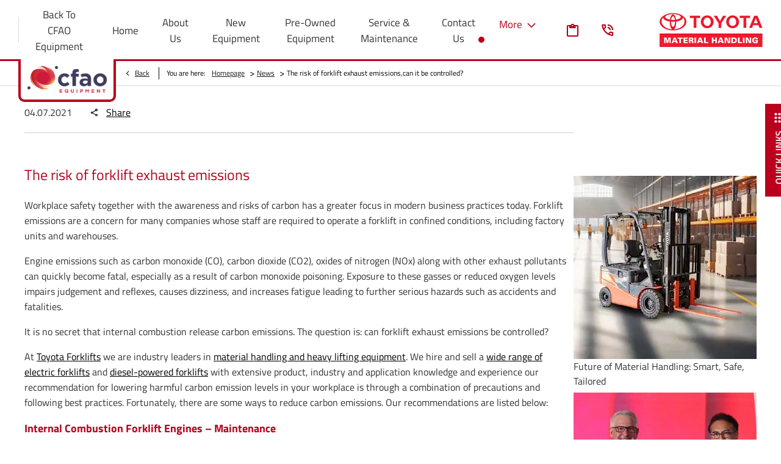

--- FILE ---
content_type: text/css;charset=UTF-8
request_url: https://d2638j3z8ek976.cloudfront.net/19b1d1c5073aaeebd0aa88da67431cb283740dac/1761232359/css/compressedtoyota-material-handling.min.css
body_size: 95397
content:
@font-face{font-display:block;font-family:master-v10;font-style:normal;font-weight:400;src:url(//d2638j3z8ek976.cloudfront.net/global-css-files/20250611-104307/fonts/icons/master-v10-4.woff2)}.icon{font-size:18px}.icon,.icon:before{display:inline-block;font-style:normal;vertical-align:middle;speak:none;line-height:normal}.icon:before{font-family:master-v10;font-variant:normal;font-weight:400;text-transform:none;-webkit-font-smoothing:antialiased;-moz-osx-font-smoothing:grayscale}html{font-family:Titillium,Arial,Verdana,Helvetica,sans-serif;-ms-text-size-adjust:100%;-webkit-text-size-adjust:100%;direction:ltr;font-size:16px;line-height:1.6}body,html{height:100%}body{margin:0;-webkit-font-smoothing:antialiased;background:#fff;color:#333;font-size:1rem;font-weight:400;letter-spacing:normal}body>iframe,body>img{display:none}img{max-width:100%}.image img,.thumb img{display:block}audio,canvas,progress,video{vertical-align:baseline}audio:not([controls]){display:none;height:0}template{display:none}a{background:transparent}a:active,a:hover{outline:0}abbr[title]{border-bottom:1px dotted}b,strong{font-weight:700}q{font-style:italic}small{font-size:80%;line-height:normal}sub,sup{font-size:75%;line-height:0;position:relative;vertical-align:baseline}sup{top:-.5em}sub{bottom:-.25em}figure{margin:0}hr{box-sizing:content-box;height:0}code{background:#fafafa;border:1px solid #ddd;border-radius:3px;color:#d05;font-family:Consolas,monospace,serif;font-size:12px;padding:0 4px;white-space:nowrap}button,input,optgroup,select,textarea{color:inherit;font:inherit;margin:0}button{overflow:visible}button,select{text-transform:none}button,html input[type=button],input[type=reset],input[type=submit]{-webkit-appearance:button;cursor:pointer}input{line-height:normal}input[type=checkbox],input[type=radio]{padding:0}input[type=number]::-webkit-inner-spin-button,input[type=number]::-webkit-outer-spin-button{height:auto}input[type=search]{-webkit-appearance:textfield;box-sizing:content-box}input[type=search]::-webkit-search-cancel-button,input[type=search]::-webkit-search-decoration{-webkit-appearance:none}fieldset{border:1px solid silver;margin:0;padding:.35em .625em .75em}legend{padding:0}optgroup{font-weight:700}table{border-collapse:collapse;border-spacing:0;width:100%}blockquote{border-left:5px solid #d2d2d2;font-size:1rem;font-style:italic;padding-left:.9375rem}#nd-modals #nd-modal-module-settings .span6.span6{margin:0!important}img[src*="auto-client/placeholder"]{width:100%}div.loading{align-items:center;background:hsla(0,0%,88%,.3);display:flex;flex-direction:column;inset:0;justify-content:center;position:absolute;z-index:1500}img.loading{background:#fff;border-radius:100%;height:64px!important;left:50%;padding:0;position:absolute;top:50%;transform:translate(-50%,-50%);width:64px!important;z-index:100}.loading>.icon{height:2.2857em;position:relative}.cssanimations .loading>.icon:before{border:.2em solid rgba(0,0,0,.25);border-radius:500rem;content:" ";height:2.2857em;margin:0 0 0 -1.14285em;position:absolute;width:2.2857em}.loading>.icon:after{content:" ";left:50%;position:absolute;top:0}.cssanimations .loading>.icon:after{animation:button-spin 1.2s linear;animation-iteration-count:infinite;border:.2em solid transparent;border-radius:500rem;border-top-color:#fff;box-shadow:0 0 0 1px transparent;height:2.2857em;margin:0 0 0 -1.14285em;width:2.2857em}label[for]{cursor:pointer}input[type=color],input[type=date],input[type=datetime-local],input[type=datetime],input[type=email],input[type=month],input[type=number],input[type=password],input[type=search],input[type=tel],input[type=text],input[type=time],input[type=url],input[type=week],select,textarea{-webkit-tap-highlight-color:rgba(255,255,255,0);background-color:#fefefe;background-image:linear-gradient(180deg,#fff,#fcfcfc);background-repeat:repeat-x;border:1px solid #d4d4d4;border-radius:0;color:rgba(0,0,0,.7);font-size:1rem;margin:0;min-height:45px;outline:none;padding:0 .9375em;transition:background-color .3s ease-out,box-shadow .2s ease,border-color .2s ease;width:100%}select[multiple],select[size],textarea{height:auto}textarea{padding:.9375em;resize:vertical}input::placeholder{color:#aaa;font-style:italic;opacity:1}select{height:45px;padding-right:0}input:focus,select:focus,textarea:focus{border-color:#2f6690;box-shadow:inset 0 0 5px 0 #2f6690}input:disabled,select:disabled,textarea:disabled{background:#f1f1f1;color:rgba(0,0,0,.7);cursor:default;opacity:.75}:first-child{margin-top:0}.h1,h1{font-size:1.5rem}.h1,.h2,h1,h2{color:#bb001e;font-family:Titillium,Arial,Verdana,Helvetica,sans-serif;font-style:normal;font-weight:400;letter-spacing:0;line-height:normal;margin-bottom:revert;margin-top:0;text-transform:none}.h2,h2{font-size:1.125rem}.h3,h3{font-size:1.125rem}.h3,.h4,h3,h4{color:#333;font-family:Titillium,Arial,Verdana,Helvetica,sans-serif;font-style:normal;font-weight:400;line-height:normal;margin-bottom:revert;margin-top:0;text-transform:none}.h4,h4{font-size:.875rem}.h5,h5{font-size:.8125rem}.h5,.h6,h5,h6{color:#333;font-family:Titillium,Arial,Verdana,Helvetica,sans-serif;font-style:normal;font-weight:400;line-height:normal;margin-bottom:revert;margin-top:0;text-transform:none}.h6,h6{font-size:.625rem}p{margin-bottom:revert;margin-top:0}a,a:hover{color:initial}a:hover{text-decoration:none}.fontsize-xsmall{font-size:.625rem}.fontsize-small{font-size:.75rem}.fontsize-large{font-size:1.25rem}.fontsize-xlarge{font-size:1.5rem}.lcp-cover{background:#fff}.container{margin:0 10px}#page-wrap{height:100%;position:relative}.row-fluid,[class*=layout]{margin-inline:-10px}.row-fluid:after,[class*=layout]:after{clear:both;content:" ";display:table}.row-fluid>[class*=layout]{margin:0}#page-wrap .container-modal{height:0;margin:0;min-height:0;padding:0}.container+.container,.container-wrap+.container-wrap,.row-fluid+.row-fluid{margin-top:1.875rem}.container+.container:after,.container-wrap+.container-wrap:after,.row-fluid+.row-fluid:after{clear:both;content:" ";display:table}#content-wrap{padding-bottom:0}[class*=span],[class^=col-]{min-height:1px}.module,.tabs,[class*=span],[class^=col-]{padding-inline:10px;width:100%}[class*=span]>.module{padding-inline:0}.button{width:auto}.col-xs-12{width:100%}.col-xs-11{width:91.66666667%}.col-xs-10{width:83.33333333%}.col-xs-9{width:75%}.col-xs-8{width:66.66666667%}.col-xs-7{width:58.33333333%}.col-xs-6{width:50%}.col-xs-5{width:41.66666667%}.col-xs-4{width:33.33333333%}.col-xs-3{width:25%}.col-xs-2{width:16.66666667%}.col-xs-1{width:8.33333333%}[class*=col-xs]{float:left}.listing.module .row-fluid,.listing.module [class*=layout]{margin:0}.listing.module [class*=span]{padding:0}.listing.module .module{padding-inline:0}.box-list.listing{font-size:0}.box-list.listing .list-item{display:inline-block;vertical-align:top}.box-list.listing>.inner{align-items:stretch;display:flex;flex-wrap:wrap;margin:0 -10px}.box-list.listing.align-center>.inner{justify-content:center}.box-list.listing .list-item{padding:10px;width:50%}.box-list.listing .list-item .inset{font-size:1rem}#__ndcc_footerPlaceholder #__ndcc_footerContainer{margin-bottom:10px;width:auto}.no-cycle .controls,.off .controls{display:none}.reset-font .item{font-size:16px}.cyclr-container{position:relative}.flex-cycle .cycle{display:flex;flex-wrap:wrap;justify-content:center;row-gap:20px}.cycle-icons.module .cycle{display:flex;flex-direction:column;gap:10px}.cycle-icons.module .thumb{flex-shrink:0;width:36px}.js-auto-height .item,.tab-has-auto-height-cycles .jumps-cycle .item{height:100%!important}.js-auto-height .item.cycle-sentinel,.tab-has-auto-height-cycles .jumps-cycle .item.cycle-sentinel{height:auto!important}[class*=" cycle"],[class*=" cycle"]>.item,[class^=cycle],[class^=cycle]>.item{list-style-type:none;margin:0;padding:0;width:100%}[class*=" cycle"]>.item,[class^=cycle]>.item{direction:ltr;left:0;position:absolute;top:0}.no-cycle[class*=" cycle"]>.item,.no-cycle[class^=cycle]>.item,.off[class*=" cycle"]>.item,.off[class^=cycle]>.item{display:inline-block;position:static}[class*=" cycle"]>.item:first-child,[class^=cycle]>.item:first-child{position:relative!important;z-index:99}[class*=" cycle"] img.loading,[class^=cycle] img.loading{width:auto}[class*=" cycle"] img:not(.loading),[class^=cycle] img:not(.loading){display:block;height:auto;width:100%}[data-cycle-fx=carousel]{font-size:0;text-align:center}[data-cycle-fx=carousel] .cycle-sentinel,[data-cycle-fx=carousel] .item{display:inline-block;font-size:1rem;position:static;text-align:left;vertical-align:top;width:85%}[data-cycle-fx=carousel] .cycle-sentinel+.cycle-sentinel{display:none!important}[data-cycle-fx=carousel] .inset{display:block;position:relative;white-space:normal}[data-cycle-fx=carousel]:not([data-cycle-vertical=true]) .cycle-sentinel+.cycle-carousel-wrap{bottom:0}[data-cycle-fx=carousel]:not([data-cycle-vertical=true]) .cycle-sentinel+.cycle-carousel-wrap .inset,[data-cycle-fx=carousel]:not([data-cycle-vertical=true]) .cycle-sentinel+.cycle-carousel-wrap .item{height:100%}.cycle-next,.cycle-prev{cursor:pointer;display:block;font-size:25px;left:0;opacity:.7;position:absolute;text-decoration:none;top:50%;transform:translateY(-50%);width:auto;z-index:200}.module-cycle.module-cycle.has-arrows .cycle-next,.module-cycle.module-cycle.has-arrows .cycle-prev{background:#555;border:none;border-radius:0;color:#fff;font-size:0;height:45px;left:0;opacity:1;right:auto;text-align:center;width:45px}.module-cycle.module-cycle.has-arrows .cycle-next:before,.module-cycle.module-cycle.has-arrows .cycle-prev:before{font-size:35px;height:45px;line-height:45px;width:45px}.cycle-next:before,.cycle-prev:before{content:"\e074";font-family:master-v10;font-style:normal;font-variant:normal;font-weight:400;text-transform:none;speak:none;display:inline-block;line-height:normal;vertical-align:middle;-webkit-font-smoothing:antialiased;-moz-osx-font-smoothing:grayscale}.cycle-next span,.cycle-prev span{height:0;overflow:hidden;width:0}.no-touch .cycle-next:hover,.no-touch .cycle-prev:hover{opacity:1}.cycle-next.disabled,.cycle-prev.disabled{display:none;opacity:0;visibility:hidden}.cycle-next{left:auto;right:0}.module-cycle.module-cycle.has-arrows .cycle-next{background:#555;border-radius:0;color:#fff;left:auto;right:0}.cycle-next:before{content:"\e075"}.cycle-next span,.cycle-next.disabled,.cycle-prev span{display:none}.cycle-progress{background:#bb001e;height:.3125em;left:0;position:absolute;top:0;z-index:100}[class*=-cycle-pager],[class*=cycle-pager-container]{bottom:-40px;left:0;position:absolute;right:0;text-align:center;width:auto}[class*=-cycle-pager] ul,[class*=cycle-pager-container] ul{display:inline-block;margin:0;padding:0;position:relative;z-index:150}[class*=-cycle-pager] ul li,[class*=cycle-pager-container] ul li{display:inline-block;list-style-type:none;margin:0;padding:0 7px;text-align:left;width:auto}[class*=-cycle-pager] ul li a,[class*=cycle-pager-container] ul li a{background:transparent;border:2px solid #c9ccda;border-radius:50%;box-shadow:unset;display:block;height:11px;overflow:hidden;pointer-events:auto;width:11px}[class*=-cycle-pager] ul li span,[class*=cycle-pager-container] ul li span{display:none}.no-touch [class*=-cycle-pager] ul a:hover,.no-touch [class*=cycle-pager-container] ul a:hover,[class*=-cycle-pager] ul .cycle-pager-active a,[class*=cycle-pager-container] ul .cycle-pager-active a{background:#bb001e;border:2px solid #bb001e}.cycle-pager-white [class*=-cycle-pager] ul li:not(.cycle-pager-active) a,.cycle-pager-white [class*=cycle-pager-container] ul li:not(.cycle-pager-active) a{background:#fff}.module-cycle.reset a:not(.btn){color:inherit;text-decoration:none}.control-group{line-height:normal}.control-group+.control-group{margin-top:.75em}.control-group .control-label{display:inline-block;font-weight:700;margin:0 0 .5em}.control-group .control-label.u-inline{margin:0 .25em 0 0}.controls:after{clear:both;content:" ";display:table}.controls input{display:block}.controls .geo-locator a{color:rgba(0,0,0,.7)}.add-on{align-items:center;border:1px solid #d4d4d4;display:flex;justify-content:center;min-width:40px}[class*=-prepend]{align-items:stretch;display:flex}[class*=-prepend] .add-on{border-radius:0 0 0 0;border-right:none;order:-1}[class*=-append]{align-items:stretch;display:flex;position:relative}[class*=-append] .add-on{border-left:none;border-radius:0 0 0 0;order:2}.input-prepend .add-on{background:#f8f8f8;color:#000;line-height:45px;text-align:center;text-shadow:1px 1px 1px #fff;width:2em}.controls.has-action:after{clear:both;content:" ";display:table}.controls.has-action.m-append input{border-bottom-right-radius:0;border-top-right-radius:0;float:left;width:auto}.controls.has-action.m-append .button{border-bottom-left-radius:0;border-top-left-radius:0;float:left;padding:.0625px 1em}.controls.has-action.m-prepend input{border-bottom-left-radius:0;border-left:0;border-top-left-radius:0;width:auto}.controls.has-action.m-prepend .button{border-bottom-right-radius:0;border-top-right-radius:0;float:left;padding:.0625px 1em}.control-group.is-disabled .label{opacity:.7}.control-group.is-loading{position:relative}.control-group.is-loading:before{background:hsla(0,0%,100%,.5);content:" ";height:100%;left:0;position:absolute;top:0;width:100%;z-index:100}.control-group.is-loading:after{border-style:solid;content:" ";left:50%;position:absolute;top:50%;visibility:visible;z-index:101}.cssanimations .control-group.is-loading:after{animation:field-spin 1.2s linear;animation-iteration-count:infinite;border-color:#aaa rgba(0,0,0,.1) rgba(0,0,0,.1);border-radius:500rem;border-width:.2em;box-shadow:0 0 0 1px transparent;height:1.5em;margin:-.75em 0 0 -.75em;width:1.5em}@keyframes field-spin{0%{transform:rotate(0deg)}to{transform:rotate(1turn)}}.option:not(.radio),.tick-box{cursor:pointer;font-size:1rem;line-height:normal;position:relative}.option:not(.radio) input,.tick-box input{cursor:pointer;height:0;opacity:0;position:absolute;visibility:hidden;width:0;z-index:1}.option.disabled:not(.radio) input,.tick-box .control-label.disabled input{cursor:default;pointer-events:none}.option.disabled:not(.radio) .label,.tick-box span{display:inline-block;vertical-align:middle}.option:not(.radio) .icon,.tick-box .control-label{display:inline-block;height:20px;line-height:1;margin:0 5px 0 0;padding-left:17px;position:relative;vertical-align:middle}.option:not(.radio) .icon>span,.tick-box .control-label>span{min-height:calc(17px)}.option.disabled:not(.radio),.tick-box .control-label.disabled{opacity:.2;pointer-events:none}.option:not(.radio) .icon:before,.tick-box .control-label:before{background-color:#fdfdfd;background-image:linear-gradient(180deg,#fcfcfc,#fff);background-repeat:repeat-x;border:1px solid #d4d4d4;box-shadow:inset 0 1px 1px rgba(0,0,0,.1);content:" ";height:17px;left:0;position:absolute;top:0;width:17px}.option:not(.radio) .icon:after,.tick-box .control-label:after{background:transparent;border:2px solid #d4d4d4;border-right:none;border-top:none;content:"";height:5px;left:4px;opacity:0;position:absolute;top:5px;transform:rotate(-45deg);transform:rotate(-45deg) scale(0);transition:visibility .2s ease,opacity .2s ease,transform .2s ease,border-color .2s ease;width:9px}.option:hover:not(.radio) .icon:after,.tick-box .control-label:hover:after{border-color:2px solid #d4d4d4;opacity:1;transform:rotate(-45deg) scale(1);visibility:visible}.option.active:not(.radio) .icon:after,.tick-box .control-label.active:after{border-color:#444;opacity:1;transform:rotate(-45deg) scale(1);visibility:visible}.option.active:not(.radio) .icon:before,.tick-box .control-label.active:before{background-color:#fdfdfd;background-image:linear-gradient(180deg,#fcfcfc,#fff);background-repeat:repeat-x;border-color:1px solid #d4d4d4}.option.disabled.active:not(.radio) .icon:before,.option.disabled:not(.radio) .icon:before,.tick-box .control-label.disabled.active:before,.tick-box .control-label.disabled:before{border-color:#f1f1f1}.option.disabled:hover:not(.radio) .icon:after,.tick-box .control-label.disabled:hover:after{opacity:0;transform:rotate(-45deg) scale(0);visibility:hidden}.option.disabled.active:not(.radio) .icon:after,.tick-box .control-label.disabled.active:after{background:#bbb;opacity:1;transform:rotate(-45deg) scale(1);visibility:visible}.option.radio,.radio-btn{cursor:pointer;font-size:1rem;line-height:normal;position:relative}.option.radio input,.radio-btn input{cursor:pointer;height:0;opacity:0;position:absolute;visibility:hidden;width:0;z-index:1}.option.radio.disabled input .radio-btn .control-label.disabled input{cursor:default;pointer-events:none}.option.radio .label,.radio-btn .control-label span{display:inline-block;vertical-align:middle}.option.radio .icon,.radio-btn .control-label{display:inline-block;height:17px;line-height:1;margin:0 5px 0 0;padding-left:17px;position:relative;vertical-align:middle}.option.radio .icon>span,.radio-btn .control-label>span{min-height:calc(17px)}.option.radio.disabled,.radio-btn .control-label.disabled{opacity:.2;pointer-events:none}.option.radio .icon:before,.radio-btn .control-label:before{background-color:#fff;background-image:linear-gradient(180deg,#fff,#fff);background-repeat:repeat-x;border:1px solid #d4d4d4;border-radius:100%;box-shadow:inset 0 1px 1px rgba(0,0,0,.1);content:" ";height:17px;left:0;position:absolute;top:0;width:17px}.option.radio .icon:after,.radio-btn .control-label:after{background:#d4d4d4;border-radius:100%;content:" ";height:0;left:0;margin:5px;opacity:0;position:absolute;top:0;transition:opacity .2s ease;visibility:hidden;width:0}.option.radio:hover .icon:after,.radio-btn .control-label:hover:after{height:7px;opacity:1;visibility:visible;width:7px}.option.radio.active .icon:after,.radio-btn .control-label.active:after{background:#444;height:7px;opacity:1;visibility:visible;width:7px}.option.radio.active .icon:before,.radio-btn .control-label.active:before{border-color:#d4d4d4}.option.radio.disabled .icon:before,.option.radio.disabled.active .icon:before,.radio-btn .control-label.disabled.active:before,.radio-btn .control-label.disabled:before{background:#f1f1f1}.option.radio.disabled:hover .icon:after,.radio-btn .control-label.disabled:hover:after{opacity:0;visibility:hidden}.option.radio.disabled.active .icon:after,.radio-btn .control-label.disabled.active:after{background:#bbb;opacity:1;visibility:visible}.dropdown-menu:not(.inner){background:#fff;display:none;left:0;list-style:none;margin:0;padding:0;top:100%}.dropdown-menu .inner{margin:0;padding:0}.dropdown-menu>li{display:inline;float:none}.dropdown-menu>li.disabled a{opacity:.3}.dropdown-menu>li a{background:#fff;color:#000;display:block;padding:.625em;text-decoration:none}.dropdown-menu>li a>img{max-width:none}.dropdown-menu>li a:focus,.dropdown-menu>li a:hover,.dropdown-menu>li.current>a,.dropdown-menu>li.current>a:hover{background:#e6e6e6;color:#000}.nav>.dropdown a{position:relative}.nav>.dropdown .icon{background:#fff;background:none;border:none;bottom:-1px;color:#000;font-size:1.5em;font-size:18px;position:absolute;right:-1px;text-align:center;top:-1px;width:32px;width:16px}.nav>.dropdown .icon:before{content:"\e076";left:50%;position:absolute;top:50%;transform:translate(-50%,-50%)}.nav>.dropdown.active .icon,.nav>.dropdown.active>a{color:inherit}.nav>.dropdown.active .icon:before{content:"\e073"}.nav{font-family:Titillium,Arial,Verdana,Helvetica,sans-serif;font-weight:400;list-style-type:none;margin:0;padding:0;position:relative;position:static;text-align:left;text-transform:capitalize}.nav li[class*=new-cars] img{background-color:#fff;max-width:100%}.nav li[class*=new-cars] .dropdown-menu{box-sizing:border-box;display:flex;flex-wrap:wrap;padding:40px 0 40px 5px}.nav li[class*=new-cars] .dropdown-menu:after{clear:both;content:" ";display:table}.nav li[class*=new-cars] .dropdown-menu li{box-sizing:border-box;padding:0 0 15px 20px;text-align:left;width:50%}.nav li[class*=new-cars] .dropdown-menu li a{background:none;border:none;font-size:0;height:100%;margin-left:0;padding:0;text-transform:none}.nav li[class*=new-cars] .dropdown-menu li a:before{display:none}.nav li[class*=new-cars] .dropdown-menu li a span{color:inherit;display:block;font-size:16px;padding:3px 0}.nav li[class*=new-cars] .dropdown-menu li a span>span{color:#333;font-size:12px;padding:0}.nav li[class*=new-cars] .dropdown-menu li img{background-color:#fff;border:1px solid #d2d2d2;width:100%}.nav li[class*=new-cars].active .dropdown-menu{display:flex}.nav>li{list-style:none;margin:0;padding:0;position:relative}.nav>li>a{background:#fff;border-bottom:1px solid #e5e5e5;color:#000;display:block;font-size:1rem;padding:15px 20px;text-decoration:none}.nav>li>a>img{max-width:none}.nav>li.current>a,.nav>li.current>a:hover{background:#e6e6e6;color:#000;text-decoration:none}.nav .dropdown-menu img{width:100%}.nav .dropdown-menu li>a{border-bottom:1px solid #e5e5e5;color:rgba(0,0,0,.75);padding:15px 20px}.nav .dropdown-menu li>a{font-size:1rem}.nav>.nav .icon{display:none}.navbar{overflow:visible;padding:0;position:relative}.navbar:after{clear:both;content:" ";display:table}.nav-collapse{display:none}.nav-collapse.active,.toggle-nav{display:block}.toggle-nav{cursor:pointer;position:relative;text-align:center}.toggle-nav:after{display:inline-block}.toggle-nav .icon{display:inline-block;margin:0 5px 0 0;position:relative;transform:translateZ(0);transition:background .25s cubic-bezier(.175,.885,.32,1.275)}.toggle-nav .icon,.toggle-nav .icon:before{background:currentColor;border-radius:0;height:2px;width:22px}.toggle-nav .icon:before{top:-5px}.toggle-nav .icon:after,.toggle-nav .icon:before{content:" ";left:50%;position:absolute;transform:translateX(-50%);transition:transform .25s cubic-bezier(.175,.885,.32,1.275)}.toggle-nav .icon:after{background:currentColor;border-radius:0;height:2px;top:5px;width:22px}.toggle-nav.active .icon{background:none;transform:none}.toggle-nav.active .icon:before{top:50%;transform:translate(-50%,-50%) rotate(45deg);transform-origin:center}.toggle-nav.active .icon:after{top:50%;transform:translate(-50%,-50%) rotate(-45deg);transform-origin:center}.module [class*=-sash]{background:#bb001e;border-radius:3px;color:#fff;font-family:Arial;font-size:12px;left:9px;max-width:100%;overflow:hidden;padding:3px 10px;position:absolute;text-overflow:ellipsis;top:9px;white-space:nowrap;z-index:105}.pagination{list-style:none;padding:0;text-align:center}.pagination .pages{font-size:0;list-style-type:none;margin:0;padding:0;text-align:center}.pagination .pages li{color:#333;display:inline-block;font-family:Arial;font-size:14px;font-weight:700;line-height:42px;text-align:center}.pagination .pages li>a,.pagination .pages li>span{color:inherit;display:block;padding:0 10px;text-decoration:none}.pagination .pages li>a:focus,.pagination .pages li>a:hover{color:#333;outline:none}.pagination .pages li.active>a,.pagination .pages li.active>span{color:#333;cursor:default}.pagination .pages li.disabled>a,.pagination .pages li.disabled>span{cursor:default;opacity:.6}.pagination .pages li.btn-first>a{background:#fff;border:1px solid #d2d2d2;color:#000;font-size:16px;height:42px;margin-right:10px;padding:0;width:auto;width:42px}.pagination .pages li.btn-first>a:hover{color:#333}.pagination .pages li.btn-first>a:after,.pagination .pages li.btn-first>a:before{content:"\e074";font-family:master-v10;font-style:normal;font-variant:normal;font-weight:400;text-transform:none;speak:none;display:inline-block;line-height:normal;vertical-align:middle;-webkit-font-smoothing:antialiased;-moz-osx-font-smoothing:grayscale}.pagination .pages li.btn-first>a:after{margin-left:-8px}.pagination .pages li.btn-first span{display:none}.pagination .pages li.btn-prev>a{background:#fff;border:1px solid #d2d2d2;color:#000;font-size:16px;height:42px;margin-right:10px;padding:0;width:auto;width:42px}.pagination .pages li.btn-prev>a:hover{color:#333}.pagination .pages li.btn-prev>a:before{content:"\e074";font-family:master-v10;font-style:normal;font-variant:normal;font-weight:400;text-transform:none;speak:none;display:inline-block;line-height:normal;vertical-align:middle;-webkit-font-smoothing:antialiased;-moz-osx-font-smoothing:grayscale}.pagination .pages li.btn-prev span{display:none}.pagination .pages li.btn-next>a{background:#fff;border:1px solid #d2d2d2;color:#000;font-size:16px;height:42px;margin-left:10px;padding:0;width:auto;width:42px}.pagination .pages li.btn-next>a:hover{color:#333}.pagination .pages li.btn-next>a:before{content:"\e075";font-family:master-v10;font-style:normal;font-variant:normal;font-weight:400;text-transform:none;speak:none;display:inline-block;line-height:normal;vertical-align:middle;-webkit-font-smoothing:antialiased;-moz-osx-font-smoothing:grayscale}.pagination .pages li.btn-next span{display:none}.pagination .pages li.btn-last>a{background:#fff;border:1px solid #d2d2d2;color:#000;font-size:16px;height:42px;margin-left:10px;padding:0;width:auto;width:42px}.pagination .pages li.btn-last>a:hover{color:#333}.pagination .pages li.btn-last>a:after,.pagination .pages li.btn-last>a:before{content:"\e075";font-family:master-v10;font-style:normal;font-variant:normal;font-weight:400;text-transform:none;speak:none;display:inline-block;line-height:normal;vertical-align:middle;-webkit-font-smoothing:antialiased;-moz-osx-font-smoothing:grayscale}.pagination .pages li.btn-last>a:after{margin-left:-8px}.pagination .pages li.btn-last span{display:none}.pagination .pages li.ellipsis>span{background:none;border:none}#dialog-loading{background:#000;border-radius:5px;left:50%;margin-left:-105px;min-height:20px;opacity:.7;padding:20px 10px 40px;position:fixed;top:40%;width:190px;z-index:25}#dialog-loading img{margin:0 63px}#dialog-loading span{color:#fff;display:block;font-size:16px;left:45px;position:absolute;top:90px}.vt-play-screen{display:none}.vt-replay .vt-play-screen{background-color:#000;display:block;inset:0;position:absolute}.vt-flash-container{height:0!important;margin-bottom:40px;padding-bottom:56.25%;position:relative!important;width:100%!important}.vt-flash-container iframe{border:none;height:100%!important;left:0;position:absolute!important;top:0;width:100%!important}.vt--overlay-controls .vt-flash-container{margin-bottom:0}.vt-control-close{background:#000;cursor:pointer;height:35px;line-height:35px;position:absolute!important;right:0;text-align:center;top:-35px;width:35px;z-index:10}.vt-control-close:before{color:#fff;content:"\e08b";font-family:master-v10;font-size:20px;font-style:normal;font-variant:normal;font-weight:400;text-transform:none;speak:none;display:inline-block;line-height:normal;vertical-align:middle;-webkit-font-smoothing:antialiased;-moz-osx-font-smoothing:grayscale}.vt-controls{background:#1b1b1b;bottom:-40px;display:block;height:40px;left:0;line-height:40px;position:absolute!important;width:100%;z-index:10}.vt-progress-bar{background:#250016;bottom:100%;cursor:pointer;height:4px;left:0;position:absolute;right:0}.vt-control-div:hover .vt-progress-bar,.vt-control-div:hover .vt-progress-bar .ui-slider-range,.vt-control-div:hover .vt-progress-bar .vt-buffer{height:10px}.vt-progress-bar-time{background:#fff;color:#000;display:none;font-size:10px;height:20px;left:50%;line-height:20px;margin-left:-15px;position:absolute!important;text-align:center;top:-30px;width:30px}.vt-progress-bar-time:after{border-color:#fff transparent transparent;border-style:solid;border-width:5px 5px 0;bottom:-5px;content:" ";display:block;height:0;left:50%;margin-left:-4px;position:absolute!important;width:0}.vt-elapsed-slider{cursor:pointer;position:relative;z-index:5}.vt-elapsed-slider .ui-slider-range{background:#bb001e;height:4px;width:0}.vt-buffer{background:#777;bottom:0;height:4px;left:0;position:absolute;top:0;width:0}.vt-control-div{z-index:10}.vt-control-play{background:#bb001e;border-radius:100%;color:#fff;cursor:pointer;display:none;font-size:0;height:116px;left:50%;position:absolute!important;text-align:center;top:50%;transform:translate(-50%,-50%);width:116px;z-index:10}.span3 .vt-control-play{height:50px;width:50px}.span3 .vt-control-play:before{font-size:27px}.vt-play .vt-control-play,.vt-replay .vt-control-play{display:block}.vt-control-play:before{font-family:master-v10;font-size:65px;font-style:normal;font-variant:normal;font-weight:400;margin-left:5px;text-transform:none;speak:none;display:inline-block;line-height:normal;vertical-align:middle;-webkit-font-smoothing:antialiased;-moz-osx-font-smoothing:grayscale}.vt-control-play:after{content:" ";display:inline-block;height:100%;vertical-align:middle}.vt-play .vt-control-play:before{content:"\e07b"}.vt-replay .vt-control-play:before{content:"\e07d"}.vt-control-btn{cursor:pointer;float:left;height:28px;margin:6px;width:28px}.vt-control-btn:before{color:#fff;font-family:master-v10;font-size:27px;font-style:normal;font-variant:normal;font-weight:400;text-transform:none;speak:none;display:inline-block;line-height:normal;vertical-align:middle;-webkit-font-smoothing:antialiased;-moz-osx-font-smoothing:grayscale;vertical-align:top}.vt-play .vt-control-btn:before{content:"\e07b"}.vt-replay .vt-control-btn:before{content:"\e07d"}.vt-pause .vt-control-btn:before{content:"\e07a"}.vt-volume{float:right;font-size:0;margin-right:20px;width:165px}.vt-volume:before{color:#fff;content:"\e086";font-family:master-v10;font-size:20px;font-style:normal;font-variant:normal;font-weight:400;margin-right:5px;text-transform:none;speak:none;display:inline-block;line-height:normal;vertical-align:middle;-webkit-font-smoothing:antialiased;-moz-osx-font-smoothing:grayscale}.vt-volume.vt-unmute:before{content:"\e088"}.vt-volume.vt-half:before{content:"\e086"}.vt-volume.vt-mute:before{content:"\e087"}.vt-volume .vt-volume-controls{display:inline-block;height:100%;vertical-align:middle}.vt-volume .vt-volume-controls .vt-volume-slider{background:#8a8a8a;cursor:pointer;display:inline-block;height:4px;vertical-align:middle;width:130px}.vt-volume .vt-volume-controls .vt-volume-slider:hover,.vt-volume .vt-volume-controls .vt-volume-slider:hover .ui-slider-range{height:10px}.vt-volume .vt-volume-controls .vt-volume-slider .ui-slider-range{background:#bb001e;height:4px;width:0}.vt-time{color:#fff;float:left;font-size:12px;padding:0 15px}.vt-time .vt-current:after{content:"/";display:inline-block;margin:0 5px;vertical-align:middle}.yt-player-video-thumbnail{margin-top:0!important}.tooltip{position:relative}.tooltip .icon:before{content:"\e078"}.tooltip .tooltip-content{background:#737373;border:none;border-radius:3px;bottom:50%;color:#fff;display:none;font-size:11px;left:50%;line-height:16px;margin-bottom:10px;margin-left:-100px;padding:10px;position:absolute;width:200px;z-index:1000}.tooltip .tooltip-content .tooltip-arrow{border-inline:10px solid transparent;border-top:10px solid #737373;bottom:-10px;height:0;left:50%;margin-left:-17px;position:absolute;width:0}.tooltip .tooltip-content ul{padding-left:15px}.tooltip .tooltip-content a{color:#fff}.tooltip .tooltip-content p{padding-bottom:5px}.tooltip.tooltip-left .tooltip-content{bottom:50%;left:-13px;margin-left:0}.tooltip.tooltip-left .tooltip-content .tooltip-arrow{bottom:-10px;left:10px;margin-left:0}.tooltip.tooltip-right .tooltip-content{bottom:50%;left:auto;margin-left:0;right:-13px}.tooltip.tooltip-right .tooltip-content .tooltip-arrow{left:auto;right:12px}.tooltip.tooltip-bottom .tooltip-content{bottom:auto;margin-bottom:0;margin-top:10px;top:50%}.tooltip.tooltip-bottom .tooltip-content .tooltip-arrow{border-bottom:10px solid #737373;border-inline:10px solid transparent;border-top:none;bottom:auto;top:-10px}.tooltip-mobile{animation-duration:1s;animation-fill-mode:both;backface-visibility:hidden;background:hsla(0,0%,40%,.85);border-radius:10px;color:#fff;font-family:Arial;font-size:12px;left:50%;line-height:normal;max-width:164px;padding:10px;position:absolute;text-align:center;top:50%;transform:translate(-50%,-50%) scale(1.01);z-index:100}.tooltip-mobile.is-hidden{animation-name:tooltipOut}.tooltip-mobile.is-visible{animation-name:tooltipIn}.tooltip-mobile>span{display:block}.tooltip-mobile>span:last-child{margin-top:5px}@keyframes tooltipOut{0%{opacity:1}to{opacity:0}}@keyframes tooltipIn{0%{opacity:0}to{opacity:1}}.control-group.warning .checkbox,.control-group.warning .control-label,.control-group.warning .help-block,.control-group.warning .help-inline,.control-group.warning .radio,.control-group.warning input,.control-group.warning select,.control-group.warning textarea{color:#e67e22}.control-group.warning input,.control-group.warning select,.control-group.warning textarea{border-color:#e67e22;box-shadow:inset 0 1px 1px rgba(0,0,0,.075)}.control-group.warning input:focus,.control-group.warning select:focus,.control-group.warning textarea:focus{border-color:#bf6516;box-shadow:inset 0 1px 1px rgba(0,0,0,.075),0 0 6px #f0b37e}.control-group.warning .input-append .add-on,.control-group.warning .input-prepend .add-on{background-color:#fbe9d9;border-color:#e67e22;color:#e67e22}.control-group.warning .bootstrap-select .btn{border-color:#e67e22}.control-group.error .checkbox,.control-group.error .control-label,.control-group.error .help-block,.control-group.error .help-inline,.control-group.error .radio,.control-group.error input,.control-group.error select,.control-group.error textarea{color:#e74c3c}.control-group.error input,.control-group.error select,.control-group.error textarea{border-color:#e74c3c;box-shadow:inset 0 1px 1px rgba(0,0,0,.075)}.control-group.error input:focus,.control-group.error select:focus,.control-group.error textarea:focus{border-color:#d62c1a;box-shadow:inset 0 1px 1px rgba(0,0,0,.075),0 0 6px #f29f97}.control-group.error .input-append .add-on,.control-group.error .input-prepend .add-on{background-color:#fdf3f2;border-color:#e74c3c;color:#e74c3c}.control-group.error .bootstrap-select .btn{border-color:#e74c3c}.control-group.success .checkbox,.control-group.success .control-label,.control-group.success .help-block,.control-group.success .help-inline,.control-group.success .radio,.control-group.success input,.control-group.success select,.control-group.success textarea{color:#8cc14c}.control-group.success input,.control-group.success select,.control-group.success textarea{border-color:#8cc14c;box-shadow:inset 0 1px 1px rgba(0,0,0,.075)}.control-group.success input:focus,.control-group.success select:focus,.control-group.success textarea:focus{border-color:#72a238;box-shadow:inset 0 1px 1px rgba(0,0,0,.075),0 0 6px #bddb98}.control-group.success .input-append .add-on,.control-group.success .input-prepend .add-on{background-color:#edf5e4;border-color:#8cc14c;color:#8cc14c}.control-group.success .bootstrap-select .btn{border-color:#8cc14c}.control-group.info .checkbox,.control-group.info .control-label,.control-group.info .help-block,.control-group.info .help-inline,.control-group.info .radio,.control-group.info input,.control-group.info select,.control-group.info textarea{color:#2f6690}.control-group.info input,.control-group.info select,.control-group.info textarea{border-color:#2f6690;box-shadow:inset 0 1px 1px rgba(0,0,0,.075)}.control-group.info input:focus,.control-group.info select:focus,.control-group.info textarea:focus{border-color:#224b6a;box-shadow:inset 0 1px 1px rgba(0,0,0,.075),0 0 6px #5b9aca}.control-group.info .input-append .add-on,.control-group.info .input-prepend .add-on{background-color:#a8c9e3;border-color:#2f6690;color:#2f6690}.control-group.info .bootstrap-select .btn{border-color:#2f6690}.form-module.form-module{background:#fff;color:#404040;position:relative}.form-module.form-module:before{content:"Loading...";left:50%;position:absolute;top:50%;transform:translate(-50%,-50%)}.form-module.form-module.form-transparent{background:none}.form-module.form-module.form-transparent:before{display:none}.form-module.form-module.form-transparent form{background:none}.form-module.form-module.form-transparent form .control-group{background:none;border-bottom:0}.form-module.form-module.color-white{color:#fff}.form-module.form-module.form-condensed .control-group{padding:5px 0}.form-module.form-module .inner,.form-module.form-module form{min-height:100px;position:relative}.form-module.form-module .control-enquiry-location-hash .inner{min-height:0}.form-module.form-module form{background:#fff;padding:0 0 20px}.form-module.form-module fieldset{border:none;margin:0;padding:0}.form-module.form-module select{height:45px}.form-module.form-module .header{font-size:24px}.form-module.form-module .divider{border-bottom:1px dotted #bfbfbf;margin-bottom:10px;padding-top:10px}.form-module.form-module .heading{border-bottom:1px dotted #bfbfbf;padding:0 20px 20px}.form-module.form-module .title{font-size:25px}.form-module.form-module .sub-title{font-size:13px}.form-module.form-module .sub-title .required{float:right}.form-module.form-module .select-picker .bootstrap-select .btn,.form-module.form-module .select-picker .bootstrap-select .caret{display:none}.form-module.form-module .select-picker .bootstrap-select .dropdown-menu{border:1px solid #d6d6d6;border-radius:5px;box-shadow:none;display:block;float:none;max-height:174px!important;min-height:0!important;min-width:0;position:static;width:auto}.form-module.form-module .select-picker .bootstrap-select .dropdown-menu li{border-top:1px solid #d6d6d6}.form-module.form-module .select-picker .bootstrap-select .dropdown-menu li:first-child{border:none}.form-module.form-module .select-picker .bootstrap-select .dropdown-menu li>a{padding:7px 20px}.form-module.form-module .file-upload .file-hidden{left:-9999px;position:absolute}.form-module.form-module .file-upload .icon:after{font-family:master-v10;font-style:normal;font-variant:normal;font-weight:400;text-transform:none;speak:none;display:inline-block;line-height:normal;vertical-align:middle;-webkit-font-smoothing:antialiased;-moz-osx-font-smoothing:grayscale;content:"\e09e";font-size:20px}.form-module.form-module .file-list{list-style-type:none;margin:0;padding:0}.form-module.form-module .file-list .item{display:flex;font-size:12px;list-style-type:none;margin:10px 0 0;padding:0}.form-module.form-module .file-list .thumb{margin-right:5px;max-width:50px}.form-module.form-module .file-list .label,.form-module.form-module .file-list .size{margin-right:5px}.form-module.form-module .file-list .remove{background:#d93939;border-radius:50%;color:#fff;cursor:pointer;font-family:Arial;font-size:8px;height:15px;line-height:16px;margin-left:auto;text-align:center;width:15px}.form-module.form-module .file-progress{background:#fff;border:1px solid #c3c3c3;border-radius:10px;height:18px;margin-top:10px;position:relative}.form-module.form-module .file-progress:before{background:#d9d9d9;border-radius:10px;content:" ";display:block;height:6px;left:10px;margin-top:-3px;position:absolute;right:10px;top:50%;z-index:5}.form-module.form-module .file-progress .value{display:block;height:6px;left:10px;margin-top:-3px;position:absolute;right:10px;top:50%;z-index:10}.form-module.form-module .file-progress .value .percentage{background:#000831;border-radius:10px;display:block;height:100%;width:0}.form-module.form-module .vehicle-information .vehicle-details{margin:0}.form-module.form-module .vehicle-information .cell{display:block;padding-bottom:3px}.form-module.form-module .vehicle-information .label,.form-module.form-module .vehicle-information .value{display:inline-block;font-family:Arial;font-size:13px;vertical-align:top}.form-module.form-module .vehicle-information .label{width:120px}.form-module.form-module .vehicle-information .thumb{float:right;width:110px}.form-module.form-module .vehicle-information .controls{background:#fff;border:1px solid #d4d4d4;overflow:hidden;padding:15px}.form-module.form-module .date-picker .icon:after{font-family:master-v10;font-style:normal;font-variant:normal;font-weight:400;text-transform:none;speak:none;display:inline-block;line-height:normal;vertical-align:middle;-webkit-font-smoothing:antialiased;-moz-osx-font-smoothing:grayscale;content:"\e0b6";font-size:25px}.form-module.form-module .radio-btn{overflow:hidden}.form-module.form-module .radio-btn .control-label{height:auto;line-height:normal;width:auto}.form-module.form-module .radio-btn .control-label span{margin-left:5px;vertical-align:top}.form-module.form-module .radio-btn .control-label:after{left:0;right:auto}.form-module.form-module .radio-btn .controls{clear:left;float:left;padding-top:7px}.form-module.form-module .tick-box{overflow:hidden}.form-module.form-module .tick-box .control-label{height:auto!important;line-height:normal!important;width:auto!important}.form-module.form-module .tick-box .control-label span{margin-left:5px;vertical-align:top}.form-module.form-module .tick-box .controls{clear:left;float:left;padding-top:7px}.form-module.form-module .actions{margin-top:10px;overflow:hidden}.form-module.form-module .actions .btn{font-family:Arial,Verdana,Helvetica,sans-serif;font-size:12px;margin:0}.form-module.form-module .actions .btn:after,.form-module.form-module .actions .btn:before{display:none}.form-module.form-module .control-group{background:#fff;border-bottom:1px solid #fff;padding:10px 0}.form-module.form-module .control-group+.control-group{margin-top:1px}.form-module.form-module .control-group.terms-and-conditions{border:0;box-shadow:none;clear:both}.form-module.form-module .control-group.terms-and-conditions .accordian-content{background-color:#fefefe;background-image:linear-gradient(180deg,#fff,#fcfcfc);background-repeat:repeat-x;color:rgba(0,0,0,.7)}.form-module.form-module .control-group.terms-and-conditions .accordian-content .toggle-heading{background:#d4d4d4;color:rgba(0,0,0,.7);padding:14px}.form-module.form-module .control-group.terms-and-conditions .accordian-content .toggle-heading h4{font-size:16px;font-weight:700}.form-module.form-module .control-group.terms-and-conditions .accordian-content h1{color:rgba(0,0,0,.7)}.form-module.form-module .control-group.terms-and-conditions .accordian-content .toggle-body{word-break:break-word}.form-module.form-module .control-group.is-checkbox{overflow:hidden}.form-module.form-module .control-group[class*=control-customer-agreement]:after{clear:both;content:" ";display:table}.form-module.form-module .control-group[class*=control-customer-agreement] .control-label span{vertical-align:middle}.form-module.form-module .control-group.control-customer-preferred-contact-method:after{clear:both;content:" ";display:table}.form-module.form-module .control-group.control-privacy-statement .controls input{display:inline-block;margin-left:5px;position:relative;top:2px}.form-module.form-module .control-group.control-marketing-preferences .control-label{padding-right:20px}.form-module.form-module .control-group.control-marketing-preferences .control-label input{margin-left:5px;position:relative;top:2px}.form-module.form-module fieldset>label:not(.control-label){display:block;margin:10px 0;padding:20px 20px 0 50px;position:relative}.form-module.form-module fieldset>label:not(.control-label) input{left:30px;position:absolute;top:25px}.form-module.form-module .controls input.field-name-customer-country-code-phone-number,.form-module.form-module .controls input.field-name-customer-phone-number{float:left!important;margin-right:1%!important;width:39%!important}.form-module.form-module .controls input.field-name-customer-phone-number{margin-right:0!important;width:100%!important}.form-module.form-module .controls input.field-name-customer-country-code-phone-number+input.field-name-customer-phone-number{width:60%!important}.form-module.form-module .controls label.field-name-customer-country-code-phone-number,.form-module.form-module .controls label.field-name-customer-phone-number{float:left!important;margin-bottom:5px;margin-right:1%!important;padding-left:0!important;width:39%!important}.form-module.form-module .controls label.field-name-customer-phone-number{margin-right:0!important;width:60%!important}.form-module.form-module .form-actions{margin:0;padding:20px 0 0;text-align:center}.form-module.form-module .form-actions .btn{font-size:14px;min-width:240px;width:auto}.form-module.form-module .dpp .tick-box{padding-top:10px}.form-module.form-module .dpp .title{font-size:16px;font-weight:700}.form-module.form-module .dpp strong{display:inline}.form-module.form-module [class*=agreement] .tick-box .control-label{min-height:20px}.form-module.form-module strong{display:block}.form-module.form-module strong+span{display:block;padding:0 18px}.form-module.form-module .toggle-pane strong{display:inline;padding:0}.form-module.form-module span p{margin:0;padding:4px 0 10px}.form-module.form-module label:not(.control-label){display:inline-block;font-weight:700;padding:0 0 0 36px;width:auto}.form-module.form-module label:not(.control-label) input{height:13px;left:18px;top:5px;width:13px}.form-module.form-module .accordion-content{margin:10px 18px 0;word-break:break-word}.form-module.form-module.form-vertical .form-actions .btn{width:100%}.mCustomScrollbar{touch-action:pinch-zoom}.mCustomScrollbar.mCS_no_scrollbar,.mCustomScrollbar.mCS_touch_action{touch-action:auto}.mCustomScrollBox{direction:ltr;height:100%;max-width:100%;outline:none;overflow:hidden;position:relative}.mCSB_container{height:auto;overflow:hidden;width:auto}.mCSB_container.mCS_no_scrollbar{margin-right:0}.mCSB_inside>.mCSB_container,.mCS_destroyed>.mCustomScrollBox>.mCSB_container.mCS_no_scrollbar,.mCS_disabled>.mCustomScrollBox>.mCSB_container.mCS_no_scrollbar{margin-right:8px}.mCustomScrollBox>.mCSB_scrollTools{bottom:0;height:auto;left:auto;position:absolute;right:1px;top:0;width:8px}.mCSB_scrollTools .mCSB_draggerContainer{bottom:1px;height:auto;left:0;position:absolute;right:0;top:1px}.mCSB_scrollTools a+.mCSB_draggerContainer{margin:20px 0}.mCSB_scrollTools .mCSB_draggerRail{border-radius:5px;height:100%;margin:0 auto;position:absolute;width:8px}.mCSB_scrollTools .mCSB_dragger{cursor:pointer;height:30px;width:100%;z-index:5}.mCSB_scrollTools .mCSB_dragger .mCSB_dragger_bar{border-radius:5px;height:100%;margin:0 auto;position:relative;text-align:center;width:8px}.mCSB_horizontal>.mCSB_container{height:auto;margin-bottom:30px;margin-right:0;overflow:hidden}.mCSB_horizontal>.mCSB_container.mCS_no_scrollbar{margin-bottom:0}.mCS_destroyed>.mCSB_horizontal>.mCSB_container.mCS_no_scrollbar,.mCS_disabled>.mCSB_horizontal>.mCSB_container.mCS_no_scrollbar{margin-bottom:30px;margin-right:0}.mCSB_horizontal.mCustomScrollBox>.mCSB_scrollTools{bottom:0;height:16px;left:0;overflow:hidden;right:auto;top:auto;width:100%}.mCSB_horizontal>.mCSB_scrollTools a+.mCSB_draggerContainer{margin:0 20px}.mCSB_horizontal>.mCSB_scrollTools .mCSB_draggerRail{border-radius:5px;height:2px;margin:7px 0;width:100%}.mCSB_horizontal>.mCSB_scrollTools .mCSB_dragger{height:100%;width:30px}.mCSB_horizontal>.mCSB_scrollTools .mCSB_dragger .mCSB_dragger_bar{border-radius:5px;height:4px;margin:6px auto;width:100%}.mCustomScrollBox>.mCSB_scrollTools{opacity:.75}.mCustomScrollBox:hover>.mCSB_scrollTools{opacity:1}.mCSB_scrollTools .mCSB_draggerRail{background:#333;background:rgba(51,51,51,.5)}.mCSB_scrollTools .mCSB_dragger .mCSB_dragger_bar{background:#f1f1f1;background:hsla(0,0%,95%,.75)}.mCSB_scrollTools .mCSB_dragger:hover .mCSB_dragger_bar{background:#f1f1f1;background:hsla(0,0%,95%,.85)}.mCSB_scrollTools .mCSB_dragger.mCSB_dragger_onDrag .mCSB_dragger_bar,.mCSB_scrollTools .mCSB_dragger:active .mCSB_dragger_bar{background:#f1f1f1;background:hsla(0,0%,95%,.9)}.mCSB_scrollTools .mCSB_buttonDown,.mCSB_scrollTools .mCSB_buttonLeft,.mCSB_scrollTools .mCSB_buttonRight,.mCSB_scrollTools .mCSB_buttonUp{background-repeat:no-repeat;opacity:.4}.bootstrap-select{font-size:1rem;position:relative;z-index:950}.bootstrap-select .bs-caret{position:static}.bootstrap-select button.btn{background-color:#fefefe;background-image:linear-gradient(180deg,#fff,#fcfcfc);background-repeat:repeat-x;border:1px solid #d4d4d4;border-radius:0;box-shadow:none;color:rgba(0,0,0,.7);font-size:inherit;font-weight:inherit;letter-spacing:0;line-height:43px;margin:0;max-width:none;min-height:0;outline:none;overflow:hidden;padding:0 38px 0 .9375em;position:relative;text-align:left;text-shadow:none;text-transform:none;transition:background-color .3s ease-out,box-shadow .2s ease,border-color .2s ease;white-space:nowrap;width:100%}.bootstrap-select button.btn span:after,.bootstrap-select button.btn span:before,.bootstrap-select button.btn:after,.bootstrap-select button.btn:before{display:none}.bootstrap-select button.btn .filter-option{display:inline-block;line-height:normal;padding:3px 0;position:relative;top:0;vertical-align:middle}.bootstrap-select button.btn:hover{background-color:#fefefe;background-image:linear-gradient(180deg,#fff,#fcfcfc);background-repeat:repeat-x;color:#000}.bootstrap-select button.btn.disabled{opacity:.5;pointer-events:none}.bootstrap-select button.btn:focus{background:#fff;border-color:#2f6690;box-shadow:inset 0 0 5px 0 #2f6690;color:rgba(0,0,0,.7)}.bootstrap-select .filter-option{background:none;border:none;display:inline-block;float:none;line-height:normal;margin:0;overflow:hidden;padding:0;text-align:left;text-overflow:ellipsis;width:100%}.bootstrap-select .caret{bottom:0;height:auto;margin:0;position:absolute;right:0;top:0;width:41px}.bootstrap-select .caret:after{background:none;display:block;font-family:master-v10;font-style:normal;font-variant:normal;font-weight:400;left:50%;margin-inline:0;position:absolute;text-transform:none;top:50%;speak:none;display:inline-block;line-height:normal;vertical-align:middle;-webkit-font-smoothing:antialiased;-moz-osx-font-smoothing:grayscale;content:"\e076";font-size:20px;transform:translate(-50%,-50%)}.bootstrap-select button.btn .caret:after{display:block}.open .caret:after{content:"\e073"}.bootstrap-select .dropdown-menu:not(.inner){background-clip:padding-box;background-color:#fff;border:1px solid #d4d4d4;border-radius:0 0 0 0;border-top:none;box-shadow:0 0 5px rgba(0,0,0,.2);color:#000;display:none;line-height:normal;list-style:none;margin:0;min-width:100%;padding:0}.bootstrap-select .dropdown-menu:not(.inner)+select,.bootstrap-select .dropdown-menu:not(.inner):after,.bootstrap-select .dropdown-menu:not(.inner):before{display:none}.bootstrap-select .inner{border-radius:0!important;-webkit-overflow-scrolling:touch}.bootstrap-select .inner::-webkit-scrollbar{-webkit-appearance:none}.bootstrap-select .inner::-webkit-scrollbar:vertical{width:10px}.bootstrap-select .inner::-webkit-scrollbar:horizontal{height:10px}.bootstrap-select .inner::-webkit-scrollbar-thumb{background-color:rgba(0,0,0,.5);border:2px solid hsla(0,0%,88%,0);cursor:pointer}.bootstrap-select .inner::-webkit-scrollbar-track{background-color:hsla(0,0%,88%,.5)}.bootstrap-select .dropdown-menu li{border:none;margin:0;padding:0}.bootstrap-select .dropdown-menu li.selected{display:block}.bootstrap-select .dropdown-menu li:last-child{margin-bottom:10px}.bootstrap-select .dropdown-menu li:after,.bootstrap-select .dropdown-menu li:before{display:none}.bootstrap-select .dropdown-menu li>a{background:none;clear:both;color:#000;cursor:pointer;display:block;font-weight:400;line-height:normal;padding:8px .9375em;text-align:left}.bootstrap-select .dropdown-menu li>a.opt{padding-left:35px}.bootstrap-select .dropdown-menu li>a i.check-mark{display:none}.bootstrap-select .dropdown-menu li>a span.text{vertical-align:middle}.bootstrap-select .dropdown-menu li>a small{padding-left:.5em}.bootstrap-select .dropdown-menu li>a:focus,.bootstrap-select .dropdown-menu li>a:hover{background:#bb001e;color:#fff;text-decoration:none}.bootstrap-select .dropdown-menu li>.text{display:block;padding:8px .9375em;text-align:left}.bootstrap-select .dropdown-menu li.selected>a,.bootstrap-select .dropdown-menu li.selected>a:focus,.bootstrap-select .dropdown-menu li.selected>a:hover{background:#ee0026;color:#fff;outline:0;text-decoration:none}.bootstrap-select .dropdown-menu li.disabled>a,.bootstrap-select .dropdown-menu li.disabled>a:focus,.bootstrap-select .dropdown-menu li.disabled>a:hover{background-color:transparent;background-image:none;color:#000;cursor:default;pointer-events:none;text-decoration:none}.bootstrap-select.open{z-index:1019}.bootstrap-select.open>.dropdown-menu{display:block}.bootstrap-select.open .btn{border-bottom-left-radius:0;border-bottom-right-radius:0;box-shadow:0 0 5px rgba(0,0,0,.2)}.modal-backdrop{background-color:#000;height:100%;inset:0;position:fixed;z-index:1040}.modal-backdrop.fade{opacity:0}.modal{background-clip:padding-box;background-color:#fff;border:1px solid #e6e6e6;box-shadow:0 3px 7px rgba(0,0,0,.3);color:#333;left:10px;outline:none;pointer-events:none;position:fixed;right:10px;text-shadow:none;top:10%;transition:opacity .3s linear,top .3s ease-out;z-index:1050}.cms .modal,.modal.in{pointer-events:auto}.modal.fade{top:-25%;transition:opacity .3s linear,top .3s ease-out}.modal.fade.in{top:10%}.modal .container{width:auto}.modal .thumbs{position:relative}.modal .thumbs [class*=-sash]{max-width:90%}.modal.fade.in{top:5vh}.modal .modal-header{background:#fff}.modal .modal-header .close{align-items:center;background:none;background:#f8f8f8;border-radius:100%;color:#000;cursor:pointer;display:flex;float:right;font-size:18px;font-size:0;height:auto;height:25px;justify-content:center;line-height:normal;margin-top:0;padding:0;position:absolute;right:10px;right:20px;text-decoration:none;top:19px;width:auto;width:25px;z-index:10}.modal .modal-header .close.button{color:#000;line-height:40px;margin:0;padding:0 5px}.modal .modal-header .close:before{display:none;font-family:master-v10;font-style:normal;font-variant:normal;font-weight:400;text-transform:none;speak:none;display:inline-block;line-height:normal;vertical-align:middle;-webkit-font-smoothing:antialiased;-moz-osx-font-smoothing:grayscale;content:"\e08b";font-size:16px}.modal .modal-header .close:hover{color:#000}.modal .modal-header .close span{display:none}.modal-header h3,.modal-title{border-bottom:1px solid #f8f8f8;color:#333;font-family:Titillium,Arial,Verdana,Helvetica,sans-serif;font-size:25px;font-size:calc(20px + (25 - 20) * ((100vw - 768px) / (1600 - 768)));font-weight:700;line-height:40px;line-height:normal;margin:0;padding:20px 50px 20px 20px}.modal-body .modal-header h3,.modal-body .modal-title{border-bottom:none;padding:0}.modal-header h3:empty,.modal-title:empty{display:none}.modal-body,.modal>.modal-content{overflow-y:auto;position:relative;-webkit-overflow-scrolling:touch;height:50vh;height:60vh;margin-inline:0;max-height:270px;max-height:none;padding:20px}.modal--body-collapsed .modal-body,.modal--body-collapsed .modal>.modal-content{padding:0!important}.modal--body-collapsed .modal-body .row-fluid,.modal--body-collapsed .modal>.modal-content .row-fluid{margin-inline:0}.modal-footer{background-color:transparent;border-top:1px solid #f8f8f8;margin-bottom:0;padding:20px;text-align:right}.modal-footer:after{clear:both;content:" ";display:table}.modal-footer.container{margin:0;width:100%}.modal-footer .row-fluid{margin-inline:0}.modal-footer button.btn{padding:0 2.5em}.modal-footer .button.btn,.modal-footer button.btn{display:inline-block}.modal-footer .button.btn:after,.modal-footer button.btn:after{display:none!important}.modal-footer .btn+.btn{margin-bottom:0;margin-left:5px;margin-top:0}.modal-footer .btn-group .btn+.btn{margin-left:-1px}.modal-footer .btn-block+.btn-block{margin-left:0}.modal-backdrop,.modal-backdrop.fade.in,.modal-backdrop.fade.show{opacity:.46}.modal-form{margin-bottom:0}.nd-edit .nd-module-btns{pointer-events:all}#nd-website-editor-wrap~#page-wrap .modal--large{left:auto;transform:none}#nd-website-editor-wrap~#page-wrap .modal.has-image .layout-4>div:last-child{height:auto}.datepicker{background:#fff!important;box-shadow:0 0 4px rgba(0,0,0,.3)!important;color:#333!important;font-family:Arial!important;position:absolute!important;width:238px!important;z-index:1400!important}.datepicker-inline{width:220px!important}.datepicker-dropdown{left:0;top:0}.datepicker>div{display:none}.datepicker.days div.datepicker-days,.datepicker.months div.datepicker-months,.datepicker.years div.datepicker-years{display:block}.datepicker table{border-collapse:collapse;margin:0;width:100%;-webkit-touch-callout:none;-webkit-user-select:none;user-select:none}.datepicker td,.datepicker th{border:none;height:30px;text-align:center;width:30px}.table-striped .datepicker table tr td,.table-striped .datepicker table tr th{background-color:transparent}.datepicker table tr td.day{background-color:#e6e6e6;background-image:linear-gradient(180deg,#ececec,#dedede);background-repeat:repeat-x;border:1px solid #d1d2d2;box-shadow:inset 1px 1px 1px #f0f0f0;font-size:12px}.datepicker table tr td.day.focused,.datepicker table tr td.day:hover{background:#f8f8f8;color:#000;cursor:pointer}.datepicker table tr td.new,.datepicker table tr td.old{background:#fff;color:#f8f8f8}.datepicker table tr td.disabled,.datepicker table tr td.disabled:hover{background:none;color:#f8f8f8;cursor:default}.datepicker table tr td.today,.datepicker table tr td.today.disabled,.datepicker table tr td.today.disabled:hover,.datepicker table tr td.today:hover{background:#bb001e;box-shadow:none;color:#fff}.datepicker table tr td.today:hover:hover{color:#000}.datepicker table tr td.today.active:hover{color:#fff}.datepicker table tr td.range,.datepicker table tr td.range.disabled,.datepicker table tr td.range.disabled:hover,.datepicker table tr td.range:hover{background:#f8f8f8;border-radius:0}.datepicker table tr td.range.today,.datepicker table tr td.range.today.disabled,.datepicker table tr td.range.today.disabled:hover,.datepicker table tr td.range.today:hover{background-color:#da8285;background-image:linear-gradient(180deg,#da7c8b,#da8c7c);background-repeat:repeat-x;border-radius:0}.datepicker table tr td.selected,.datepicker table tr td.selected.disabled,.datepicker table tr td.selected.disabled:hover,.datepicker table tr td.selected:hover{background-color:#f2f2f2;background-image:linear-gradient(180deg,#fff,#dfdfdf);background-repeat:repeat-x;color:#000;text-shadow:0 -1px 0 rgba(0,0,0,.25)}.datepicker table tr td.active,.datepicker table tr td.active.disabled,.datepicker table tr td.active.disabled:hover,.datepicker table tr td.active:hover{background:#bb001e;box-shadow:none;color:#fff}.datepicker table tr td span{cursor:pointer;display:block;float:left;font-size:13px;height:54px;line-height:54px;margin:1%;width:23%}.datepicker table tr td span:hover{background:#f8f8f8;color:#000}.datepicker table tr td span.disabled,.datepicker table tr td span.disabled:hover{background:none;color:#f8f8f8;cursor:default}.datepicker table tr td span.active,.datepicker table tr td span.active.disabled,.datepicker table tr td span.active.disabled:hover,.datepicker table tr td span.active:hover{background:#bb001e;box-shadow:none;color:#fff}.datepicker table tr td span.new,.datepicker table tr td span.old{color:#f8f8f8}.datepicker th.datepicker-switch{width:145px}.datepicker tfoot tr th,.datepicker thead tr:first-child th{background:#bb001e;color:#fff;cursor:pointer;font-size:13px}.datepicker thead tr .dow{background:#f3f3f3;font-size:9px;height:22px}.datepicker .cw{font-size:10px;padding:0 2px 0 5px;vertical-align:middle;width:12px}.datepicker thead tr:first-child th.cw{background-color:transparent;cursor:default}.input-append.date .add-on i,.input-prepend.date .add-on i{cursor:pointer;height:16px;width:16px}.input-daterange input{text-align:center}.input-daterange input:first-child{border-radius:3px 0 0 3px}.input-daterange input:last-child{border-radius:0 3px 3px 0}.input-daterange .add-on{background-color:#f8f8f8;border:1px solid #d4d4d4;display:inline-block;font-weight:400;height:1.6;line-height:1.6;margin-inline:-5px;min-width:16px;padding:4px 5px;text-align:center;text-shadow:0 1px 0 #fff;vertical-align:middle;width:auto}.user-select{margin-top:10px;max-width:500px}.slider{direction:ltr;padding:15px 0;position:relative}.slider .value{color:#333;font-weight:700}.slider .current{bottom:100%;position:absolute;right:0}.slider .ui-slider{background:#ff5570;border-radius:5px;border-bottom-right-radius:0;border-top-right-radius:0;height:5px;position:relative;width:100%;width:calc(100% - 30px)}.slider .ui-slider:after{background-color:#ff5570;border-bottom-right-radius:5px;border-top-right-radius:5px;bottom:0;content:"";left:100%;position:absolute;top:0;width:30px}.slider .ui-slider-range{background:#bb001e;border-radius:5px;height:5px;left:0;position:absolute;top:0}.slider .ui-slider-handle{background:#bb001e;border:none;border-radius:100%;cursor:pointer;display:block;height:30px;left:0;margin-left:0;position:absolute;top:-12.5px;-webkit-user-select:none;user-select:none;width:30px;z-index:5}.slider .ui-slider-handle.ui-state-active,.slider .ui-slider-handle:hover{background:#880016}[class*=-slider] input{display:none}[class*=-slider] .control-label span{float:none}.fade{opacity:0;transition:opacity .15s linear}.fade.in{opacity:1}.collapse{height:0;overflow:hidden;position:relative;transition:height .35s ease}.collapse.in{height:auto}.cssanimate{animation-duration:.5s;animation-fill-mode:both}.cssanimate.infinite{animation-iteration-count:infinite}@keyframes pulse{0%,to{transform:scaleX(1)}50%{transform:scale3d(.95,.95,.95)}}.pulse{animation-name:pulse}@keyframes pulseOut{0%,to{transform:scale(1) translateZ(0)}50%{transform:scale(1.1) translateZ(0)}}@keyframes bounceLeft{0%,10%,20%,80%,to{transform:translate(0)}5%{transform:translate(-7px)}15%{transform:translate(-3px)}}.bounceLeft{animation-name:bounceLeft}@keyframes bounceRight{0%,10%,20%,80%,to{transform:translate(0)}5%{transform:translate(7px)}15%{transform:translate(3px)}}.bounceRight{animation-name:bounceRight}@keyframes fadeInLeft{0%{opacity:0;transform:translate3d(-100%,0,0)}to{opacity:1;transform:translateZ(0)}}.fadeInLeft{animation-name:fadeInLeft}img[src=""]{display:none}.home-banner,.internal-banner{background-image:url(//d2638j3z8ek976.cloudfront.net/19b1d1c5073aaeebd0aa88da67431cb283740dac/1761232359/images/logo.png);background-position:50%;background-repeat:no-repeat;min-height:0}.home-banner .adverts-container,.home-banner>.container,.internal-banner .adverts-container,.internal-banner>.container{background:#fff}.loading-height,.loading-height .inner{min-height:100px}.fancybox-wrap{bottom:auto!important;left:50%!important;margin-left:-20%!important;top:10%!important;width:40%!important}.fancybox-wrap:not(.fancybox-type-iframe) .fancybox-inner,.fancybox-wrap:not(.fancybox-type-iframe) .fancybox-outer{height:auto!important}.fancybox-inner,.fancybox-outer{width:100%!important}.tgl-item{background:rgba(0,0,0,.6);border-radius:2em;color:#fff;display:inline-block;font-size:12px;left:50%;margin-left:-80px;padding:.5em .8em;position:absolute!important;top:10px}.tgl-item .label{background:none;display:inline-block;line-height:1em;vertical-align:middle}.tgl{display:none}.tgl+.tgl-btn{background:#f0f0f0;border-radius:2em;cursor:pointer;display:inline-block;height:1em;margin:0 2px;outline:0;padding:2px;position:relative;-webkit-user-select:none;user-select:none;vertical-align:middle;width:2em}.tgl+.tgl-btn:after,.tgl+.tgl-btn:before{content:"";display:block;height:100%;position:relative;width:50%}.tgl+.tgl-btn:after{background:#000;border-radius:50%;left:0;transition:left .2s ease}.tgl+.tgl-btn:before{display:none}.tgl:checked+.tgl-btn:after{left:50%}.segment{background:#fff;border:1px solid #d2d2d2;display:block;margin-inline:10px;padding:20px;width:auto}.segment:after{clear:both;content:" ";display:table}.segment.has-header{margin-top:20px;position:relative}.segment .cms ol,.segment .cms ul{padding-left:10px}.segment[class^=layout]{margin-inline:10px}.segment.row-fluid{margin-inline:0}.segment.module{padding:20px}.segment.button{display:block;width:auto}.segment.button+.button.segment{padding-left:20px}.segment+.segment,.segment+.segment[class*="top attached"]{margin-top:20px}.segment.attached{border-block:none;margin-top:0}.segment[class*="top attached"]{border-bottom:none;border-top:1px solid #d2d2d2}.segment[class*="bottom attached"]{border-bottom:1px solid #d2d2d2;border-top:none}.segment.alternative{background:#d2d2d2}.segment.inverted{background:#000;color:#fff}.segment.inverted h1,.segment.inverted h2,.segment.inverted h3{color:inherit}.segment[class*="top collapsed"]{padding-top:3px}.segment[class*="bottom collapsed"]{padding-bottom:3px}.segment.tabs{padding-bottom:0}.segment .module,.segment [class^=span],.segment.tabs{padding-inline:0}.segment__header{background:#fff;left:10px;line-height:1;position:absolute;top:-10px}.alternative .segment__header{background:#d2d2d2}.inverted .segment__header{background:#000;color:#fff}.print-only{display:none}.sticky-module.is-hidden-top{height:0!important;overflow:hidden}.sticky-module.is-hidden-top .sticky-module-inset{opacity:0;transition:opacity .3s ease-in-out}.sticky-module.is-hidden-top .sticky-module-inset.fixed{opacity:1}.u-clearfix:after{clear:both;content:" ";display:table}.u-inline{display:inline-block!important;vertical-align:middle}.u-inline.is-top{vertical-align:top}.u-inline.is-bottom{vertical-align:bottom}.block .btn,.u-block{display:block!important}.u-noscroll{overflow:hidden}.u-hidden{visibility:hidden!important}.hide,.u-hide{display:none}.hidden{display:none!important;visibility:hidden!important}.hr{border:none;border-bottom:1px solid #d2d2d2;clear:both;height:1px;margin:0 0 20px;padding:20px 0 0}.hr:first-child{padding-top:0}.responsive-iframe,.responsive-video{height:0;padding-bottom:56.25%;position:relative}.responsive-iframe .map,.responsive-iframe iframe,.responsive-video .map,.responsive-video iframe{border:none;height:100%;left:0;position:absolute;top:0;width:100%}.embed-responsive-21by9{padding-bottom:42.85714286%}.embed-responsive-4by3{padding-bottom:75%}.embed-responsive-3by2{padding-bottom:66.66666667%}html{box-sizing:border-box}*,:after,:before{box-sizing:inherit}.reset{color:#333}.reset .inner{position:relative}.reset .inner:after{clear:both;content:" ";display:table}.reset .text span+span{padding-top:20px}.reset .text .text__inner>div+div{margin-top:20px}.reset .image,.reset .thumb{overflow:hidden;position:relative;width:100%}.reset .responsive-image,.reset span{display:block}.reset .inner>a{color:inherit;display:block;text-decoration:none}.reset .btn,.reset .btn span{display:inline-block}.reset.text-span-collapse .text span+span{padding-top:0!important}.reset.text-span-collapse .text .text__inner>div+div{margin-top:0!important}[class*=border-] .inner:before{content:"";inset:0;pointer-events:none;position:absolute;z-index:15}.thumb--scale-150 .thumb{overflow:hidden}.thumb--scale-150 div.responsive-image{transform:scale(1.5)}.thumb--scale-150 img{transform:scale(.6666)}.thumb--scale-200 .thumb{overflow:hidden}.thumb--scale-200 div.responsive-image{transform:scale(2)}.thumb--scale-200 img{transform:scale(.5)}.overflow-visible{overflow:visible!important}.osano-cm-dialog{background:#fff;color:#333;padding-right:2em}.osano-cm-window{color:#333;font-family:Titillium,Arial,Verdana,Helvetica,sans-serif;font-size:16px}.osano-cm-link{color:initial}.osano-cm-content__message{padding-bottom:0}.osano-cm-close,.osano-cm-dialog__close{background:none;color:#333;line-height:normal;margin-top:.5em;transform:none;stroke:#333}.osano-cm-close:focus,.osano-cm-close:focus:hover,.osano-cm-close:hover,.osano-cm-dialog__close:focus,.osano-cm-dialog__close:focus:hover,.osano-cm-dialog__close:hover{stroke-width:1px;background:none;color:#333;transition:unset;stroke:#333}.osano-cm-widget{box-shadow:none}.osano-cm-button{background-color:#bb001e;border:none;border-radius:0;color:#fff;font-family:Titillium,Arial,Verdana,Helvetica,sans-serif;font-size:1rem;font-weight:600;line-height:45px;margin-top:0;min-width:6em;padding-block:0;text-transform:uppercase}.osano-cm-button span{position:relative;top:-3px}.osano-cm-button:before{display:none}.osano-cm-button.osano-cm-button--type_denyAll{background-color:#bb001e;color:#fff}.osano-cm-button.osano-cm-button--type_denyAll:hover,.osano-cm-button:focus,.osano-cm-button:focus:hover,.osano-cm-button:hover{background-color:#960018;color:#fff}.osano-cm-dialog--type_box{border:1px solid #e6e6e6;box-shadow:0 3px 7px rgba(0,0,0,.3)}.osano-cm-dialog--type_box .osano-cm-dialog__buttons,.osano-cm-dialog--type_box .osano-cm-dialog__list{margin-top:1em}.osano-cm-dialog--type_bar{border-top:1px solid #e6e6e6}.alert{align-items:center;display:flex;font-size:12px;padding:10px}.alert.align-center{justify-content:center}.alert .icon{margin-right:10px}.alert .icon:before{font-size:27px}.alert-primary{background-color:#bb001e;color:#fff}.alert-info{background-color:rgba(47,102,144,.1)}.alert-info .icon:before{content:"\e078"}.alert-warning{background-color:rgba(230,126,34,.1)}.alert-warning .icon:before{content:"\e078"}.alert--small{font-size:12px;padding:3px 10px}.alert--large{font-size:18px;padding:30px 40px}[class*=-placeholder] img{width:100%}[class*=-placeholder] img[src*=no-image]{visibility:hidden}.light-grey-placeholder figure.responsive-image{background-color:#f8f8f8}.dark-grey-placeholder figure.responsive-image{background-color:#272727}.black-placeholder figure.responsive-image{background-color:#000}.r0s6xIqJEJc-placeholder.overlay__image{min-height:100%}.r0s6xIqJEJc-placeholder figure.responsive-image{background-image:url(//d2638j3z8ek976.cloudfront.net/global-css-files/20250611-104307/images/placeholders/r0s6xIqJEJc.jpg);background-position:bottom;background-size:cover}.jITe62j1db-placeholder.overlay__image{min-height:100%}.jITe62j1db-placeholder figure.responsive-image{background-image:url(//d2638j3z8ek976.cloudfront.net/global-css-files/20250611-104307/images/placeholders/jITe62j1db.jpg);background-position:bottom;background-size:cover}.XoYknhTSng-placeholder{background-image:url(//d2638j3z8ek976.cloudfront.net/global-css-files/20250611-104307/images/placeholders/valuations/02.jpg);height:100%}.XoYknhTSng-placeholder *{height:100%}.XoYknhTSng-placeholder img{background:#fff;height:100%!important}.FNqxDJmhrM-placeholder figure.responsive-image{background-image:url(//d2638j3z8ek976.cloudfront.net/global-css-files/20250611-104307/images/placeholders/valuations/01.jpg);background-position:50%;background-repeat:no-repeat}.r0s6xIqJEJd-placeholder figure.responsive-image{background-image:url(//d2638j3z8ek976.cloudfront.net/global-css-files/20250611-104307/images/placeholders/r0s6xIqJEJd.jpg)}.LHQOvKNQxC-placeholder figure.responsive-image{background-image:url(//d2638j3z8ek976.cloudfront.net/global-css-files/20250611-104307/images/templates/new-detail/05/spec.jpg)}.LHQOvKNQxC-placeholder img[src*=no-image]{padding-bottom:50%}.PYuOdzGRvh-placeholder figure.responsive-image{background-image:url(//d2638j3z8ek976.cloudfront.net/global-css-files/20250611-104307/images/templates/new-detail/05/next-step.jpg);background-position:50%}.ZGGHDotSqN-placeholder figure.responsive-image{background-image:url(//d2638j3z8ek976.cloudfront.net/global-css-files/20250611-104307/images/templates/new-detail/05/valuations.jpg);background-position:50%;background-size:cover}.hmLBgLloiu-placeholder figure.responsive-image{background-image:url(//d2638j3z8ek976.cloudfront.net/global-css-files/20250611-104307/images/templates/new-detail/05/test-drive.jpg);background-position:50%;background-size:cover}.PYuOdzGRsh-placeholder figure.responsive-image{background-image:url(//d2638j3z8ek976.cloudfront.net/global-css-files/20250611-104307/images/placeholders/PYuOdzGRsh.jpg);background-position:bottom;background-size:cover}.RhHDKqEZnP-placeholder figure.responsive-image{background-image:url(//d2638j3z8ek976.cloudfront.net/global-css-files/20250611-104307/images/placeholders/RhHDKqEZnP.jpg);background-position:top}.zMVkYWbqAX-placeholder figure.responsive-image{background-image:url(//d2638j3z8ek976.cloudfront.net/global-css-files/20250611-104307/images/placeholders/zMVkYWbqAX.jpg);background-position:top;background-size:100% auto}.fyoxcloytK-placeholder figure.responsive-image{background-image:url(//d2638j3z8ek976.cloudfront.net/global-css-files/20250611-104307/images/placeholders/fyoxcloytK.jpg);background-position:top;background-size:100% auto}.Mgv4sDnEcX-placeholder figure.responsive-image{background-image:url(//d2638j3z8ek976.cloudfront.net/global-css-files/20250611-104307/images/placeholders/Mgv4sDnEcX.jpg);background-position:top;background-size:100% auto}.vKdtXTsZNk-placeholder figure.responsive-image{background-image:url(//d2638j3z8ek976.cloudfront.net/global-css-files/20250611-104307/images/placeholders/vKdtXTsZNk.jpg);background-position:top;background-size:100% auto}.fuPwxgULhC-placeholder figure.responsive-image{background-image:url(//d2638j3z8ek976.cloudfront.net/global-css-files/20250611-104307/images/placeholders/fuPwxgULhC.jpg);background-position:top;background-size:cover}.TyLcJbfuRf-placeholder figure.responsive-image{background-image:url(//d2638j3z8ek976.cloudfront.net/global-css-files/20250611-104307/images/placeholders/TyLcJbfuRf.jpg);background-position:top;background-size:cover}.xEJskMJYix-placeholder figure.responsive-image{background-image:url(//d2638j3z8ek976.cloudfront.net/global-css-files/20250611-104307/images/placeholders/xEJskMJYix.jpg);background-position:50%}.XeG191GlSB-placeholder figure.responsive-image{background-image:url(//d2638j3z8ek976.cloudfront.net/global-css-files/20250611-104307/images/placeholders/XeG191GlSB.jpg);background-position:50%}.txbMa55PJi-placeholder figure.responsive-image{background-image:url(//d2638j3z8ek976.cloudfront.net/global-css-files/20250611-104307/images/placeholders/txbMa55PJi.jpg);background-position:50%}.stUVUmfhNr-placeholder figure.responsive-image{background-image:url(//d2638j3z8ek976.cloudfront.net/global-css-files/20250611-104307/images/placeholders/stUVUmfhNr.jpg);background-position:top}.in5Se6K2dZ-placeholder figure.responsive-image{background-image:url(//d2638j3z8ek976.cloudfront.net/global-css-files/20250611-104307/images/placeholders/in5Se6K2dZ.jpg);background-position:top}.fhYCKPqtge-placeholder figure.responsive-image{background-image:url(//d2638j3z8ek976.cloudfront.net/global-css-files/20250611-104307/images/placeholders/fhYCKPqtge.png);background-position:100%;background-size:cover}.kdRkkueYPj-placeholder figure.responsive-image{background-image:url(//d2638j3z8ek976.cloudfront.net/global-css-files/20250611-104307/images/placeholders/kdRkkueYPj.jpg);background-position:50%;background-size:cover}.dwjfZvj8zH-placeholder figure.responsive-image{background-image:url(//d2638j3z8ek976.cloudfront.net/global-css-files/20250611-104307/images/placeholders/dwjfZvj8zH.jpg);background-position:50%;background-size:cover}.g3JOLat48T-placeholder figure.responsive-image{background-image:url(//d2638j3z8ek976.cloudfront.net/global-css-files/20250611-104307/images/placeholders/g3JOLat48T.jpg);background-position:50%;background-size:cover}.i6OnVsY8FP-placeholder figure.responsive-image{background-image:url(//d2638j3z8ek976.cloudfront.net/global-css-files/20250611-104307/images/placeholders/i6OnVsY8FP.jpg);background-position:50%;background-size:cover}.DOVXQAabta-placeholder figure.responsive-image{background-image:url(//d2638j3z8ek976.cloudfront.net/global-css-files/20250611-104307/images/placeholders/valuations/DOVXQAabta.jpg);background-position:50%;background-size:cover}.OngQxBOhRy-placeholder figure.responsive-image{background-image:url(//d2638j3z8ek976.cloudfront.net/global-css-files/20250611-104307/images/placeholders/valuations/OngQxBOhRy.jpg);background-position:50%;background-size:cover}.mPZuesNleo-placeholder figure.responsive-image{background-image:url(//d2638j3z8ek976.cloudfront.net/global-css-files/20250611-104307/images/placeholders/valuations/mPZuesNleo.jpg);background-position:50%;background-size:cover}.HFJhDOMggt-placeholder figure.responsive-image{background-image:url(//d2638j3z8ek976.cloudfront.net/global-css-files/20250611-104307/images/templates/buy-online/01/HFJhDOMggt.jpg);background-position:50%;background-size:cover}.uwqfvtrQCb-placeholder figure.responsive-image{background-image:url(//d2638j3z8ek976.cloudfront.net/global-css-files/20250611-104307/images/templates/buy-online/01/uwqfvtrQCb.png);background-position:50%;background-size:cover}.eYbQIZWMzt-placeholder figure.responsive-image{background-image:url(//d2638j3z8ek976.cloudfront.net/global-css-files/20250611-104307/images/templates/buy-online/01/eYbQIZWMzt.png);background-position:50%;background-size:cover}.VfegHOnGVb-placeholder figure.responsive-image{background-image:url(//d2638j3z8ek976.cloudfront.net/global-css-files/20250611-104307/images/templates/buy-online/01/VfegHOnGVb.jpg);background-position:50%;background-size:cover}.wUpLHTpMOw-placeholder figure.responsive-image{background-image:url(//d2638j3z8ek976.cloudfront.net/global-css-files/20250611-104307/images/templates/buy-online/01/wUpLHTpMOw.png);background-position:50%;background-size:cover}.XeXqhCBoxH-placeholder figure.responsive-image{background-image:url(//d2638j3z8ek976.cloudfront.net/global-css-files/20250611-104307/images/templates/buy-online/01/XeXqhCBoxH.png);background-position:50%;background-size:cover}.WrRVnuehJM-placeholder figure.responsive-image{background-image:url(//d2638j3z8ek976.cloudfront.net/global-css-files/20250611-104307/images/templates/buy-online/01/WrRVnuehJM.png);background-position:50%;background-size:cover}.gaiHAsVKic-placeholder figure.responsive-image{background-image:url(//d2638j3z8ek976.cloudfront.net/global-css-files/20250611-104307/images/placeholders/gaiHAsVKic.jpg);background-position:50% top}.zgtu7WQhmM-placeholder figure.responsive-image{background-image:url(//d2638j3z8ek976.cloudfront.net/global-css-files/20250611-104307/images/placeholders/zgtu7WQhmM.jpg);background-position:50% top}.lQPLEWRsul-placeholder figure.responsive-image{background-image:url(//d2638j3z8ek976.cloudfront.net/global-css-files/20250611-104307/images/placeholders/lQPLEWRsul.jpg);background-position:50%}.divider.horizontal{align-items:center;display:flex;font-size:.8rem;margin-bottom:1em;margin-top:1em;white-space:nowrap;width:100%}.divider.horizontal:after,.divider.horizontal:before{border-bottom:1px solid #ebebeb;content:"";display:block;flex:1 1 50%}.divider.horizontal:after{margin-left:10px}.divider.horizontal:before{margin-right:10px}.stepper__header{height:24px;margin-bottom:30px;position:relative}.stepper__bar{background:#fff;height:4px;left:7px;position:absolute;right:7px;top:50%;transform:translateY(-50%)}.stepper__bar__scale{background:#bb001e;height:100%;left:0;position:absolute;top:0;transition:width .3s}.stepper__steps{align-items:stretch;display:flex;flex-wrap:wrap;justify-content:space-between}.stepper__step{align-items:center;display:flex;flex-direction:column;position:relative;text-decoration:none}.stepper__step:first-child{align-items:flex-start}.stepper__step:last-child{align-items:flex-end}.stepper__label{color:inherit;display:none;padding-top:10px}.stepper__step__pip{align-items:center;background:#fff;border-radius:50%;display:inline-flex;flex:0 0 24px;font-size:12px;height:24px;justify-content:center;min-width:24px;transition:.3s cubic-bezier(.25,.8,.25,1);width:24px}.stepper__step--complete .stepper__step__pip{background:#bb001e;color:#fff}.stepper__step--complete .stepper__label{color:#bb001e}.stepper__step--complete:hover .stepper__step__pip{transform:scale(1.1)}.stepper__step--active{color:#bb001e}.stepper__step--active .stepper__step__pip{background:#bb001e;color:#fff;transform:scale(1.3)}.stepper__step--active .stepper__label{color:#bb001e;display:block}:root{--V10-Franchise-Name:"toyota";--V10-Franchise-Version:"";--V10-Brand-Primary:#bb001e;--V10-Brand-Secondary:#1c1c1c;--UI-Brand--Body-Bg:#fff;--UI-Brand--Base-Color:#333;--UI-Brand--Primary:#bb001e;--UI-Brand--Secondary:#1c1c1c;--UI-Brand--Tertiary-1-Custom:#efeff0;--UI-Brand--Tertiary-2-Custom:#f7f7f7;--UI-Brand--Text-Primary:#bb001e;--UI-Brand--Text-Secondary:#333;--UI-Brand--Text-Accent-Highlight:#333;--UI-Brand--Grey-Light:#f8f8f8;--UI-Brand--Grey-Mid-Light:#ebebeb;--UI-Brand--Grey:#d2d2d2;--UI-Brand--Grey-Mid-Dark:#797979;--UI-Brand--Grey-Dark:#272727;--UI-Brand--Font-Face:"Titillium",Arial,Verdana,Helvetica,sans-serif;--UI-Brand--Font-Family:"Titillium",Arial,Verdana,Helvetica,sans-serif;--UI-Brand--Button-Font:"Titillium",Arial,Verdana,Helvetica,sans-serif;--UI-Brand--Button-Font-Size:1rem;--UI-Brand--Button-Transform:uppercase;--UI-Brand--Button-Font-Weight:600;--UI-Brand--Button-Border-Width:1px;--UI-Brand--Button-Border-Radius:0;--UI-Brand--Button-Letter-Spacing:initial;--UI-Brand--Button-Primary-BG:#bb001e;--UI-Brand--Button-Primary-Color:#fff;--UI-Brand--Button-Primary-Border-Color:null;--UI-Brand--Button-Secondary-BG:#bb001e;--UI-Brand--Button-Secondary-Color:#fff;--UI-Brand--Button-Secondary-Border-Color:null;--UI-Brand--Button-Tertiary-BG:transparent;--UI-Brand--Button-Tertiary-Color:#bb001e;--UI-Brand--Button-Tertiary-Border-Color:#bb001e;--UI-Brand--Border-Radius:0;--UI-Brand--Icon-Font:"master-v10"}#nd-website-editor-wrap~#page-wrap .header-container,#nd-website-editor-wrap~#page-wrap header{position:static!important}#nd-website-editor-wrap~#page-wrap .toggle{position:relative!important}#nd-website-editor-wrap~#page-wrap .toggle .toggle-body,#nd-website-editor-wrap~#page-wrap .toggle .toggle-heading{display:block!important;height:auto!important;opacity:1!important;position:static!important;transform:none!important;visibility:visible!important}#nd-website-editor-wrap~#page-wrap .modal{position:relative!important}#nd-website-editor-wrap~#page-wrap header:not(.nd-edit) .container-gnins{display:none!important}#nd-website-editor-wrap~#page-wrap .hidden,#nd-website-editor-wrap~#page-wrap .hide,#nd-website-editor-wrap~#page-wrap .u-hidden,#nd-website-editor-wrap~#page-wrap .u-hide{background:repeating-linear-gradient(45deg,hsla(0,0%,100%,.2),hsla(0,0%,100%,.2) 20px,rgba(0,0,0,.1) 0,rgba(0,0,0,.1) 40px);display:block!important;min-height:30px;position:relative;visibility:visible!important}#nd-website-editor-wrap~#page-wrap .hidden:before,#nd-website-editor-wrap~#page-wrap .hide:before,#nd-website-editor-wrap~#page-wrap .u-hidden:before,#nd-website-editor-wrap~#page-wrap .u-hide:before{background:#000;color:#fff;content:"Hidden from Frontend";display:block;font-family:Arial;font-size:10px;font-weight:700;inset-block-start:0;inset-inline-end:0;line-height:12px;padding-inline:20px;padding:5px;pointer-events:none;position:absolute;text-align:left}#nd-website-editor-wrap~.ctw-container .modal-backdrop,#nd-website-editor-wrap~.ctw-container .modal-backdrop.fade.in{display:none!important}.nd-edit .nd-module-btns{direction:ltr}.autoconverse-widget{--autoconverse-main-chat-zindex:9998}vc-root::part(container){z-index:9998}:root{--v-border-radius-root:0;--v-font-color-root:#333;--v-anchor-base:initial;--v-font-size-root:16px;--v-line-height-root:1.6;--v-body-font-family:"Titillium",Arial,Verdana,Helvetica,sans-serif;--v-heading-font-family:"Titillium",Arial,Verdana,Helvetica,sans-serif;--v-icon-active-color:#333;--v-theme-dividers:#d2d2d2;--v-theme-text-fields-outlined:#d2d2d2;--v-theme-text-fields-outlined-disabled:#d2d2d2;--v-theme-cards:#fff;--v-theme-picker-body:#fff;--v-primary-base:187,0,30;--v-secondary-base:28,28,28;--v-accent-base:51,51,51;--v-theme-text-primary:#333;--v-primary-lighten1:238,0,38.18181818;--v-primary-lighten2:255,34,69.45454545;--v-primary-lighten3:255,85,112.27272727;--v-primary-lighten4:255,136,155.09090909;--v-primary-lighten5:255,187,197.90909091;--v-primary-darken1:136,0,21.81818182;--v-primary-darken2:85,0,13.63636364;--v-primary-darken3:34,0,5.45454545;--v-primary-darken4:0,0,0;--v-primary-darken5:0,0,0;--v-primary-base-contrast:255,255,255;--v-btn-border-radius:0;--v-btn-font-size-default:16px;--v-btn-font-size-large:16px;--v-btn-toggle-border-color:#333;--v-btn-text-transform:uppercase;--v-btn-letter-spacing:initial;--v-btn-font-weight:600;--v-btn-toggle-btn-height:45px;--v-btn-background-color:#fff;--v-btn-text-color:#000;--v-btn-size:1rem;--v-card-border-radius:0;--v-card-text-font-size:16px;--v-expansion-panel-header-font-size:16px;--v-expansion-panel-header-font-weight:600;--v-expansion-panel-background-color:#fff;--v-alert-border-radius:0;--v-text-field-border-radius:0;--v-overflow-menu-content-select-list-border-radius:0;--v-menu-content-border-radius:0;--v-date-picker-table-active-date-color:#fff;--mdc-slider-handle-color:#bb001e;--mdc-slider-focus-handle-color:#bb001e;--mdc-slider-hover-handle-color:#bb001e;--mdc-slider-active-track-color:#bb001e;--mdc-slider-inactive-track-color:#bb001e;--mdc-slider-with-tick-marks-inactive-container-color:#bb001e;--mat-mdc-slider-ripple-color:#bb001e;--mat-mdc-slider-hover-ripple-color:rgba(187,0,30,.05);--mat-mdc-slider-focus-ripple-color:rgba(187,0,30,.2)}.v-load-more-btn.v-size--default{--v-btn-border-radius:0;background:none!important;border:none!important;box-shadow:none!important}.v-load-more-btn.v-size--default:before{display:none!important}.v-load-more-btn.v-size--default.theme--light.v-btn.v-btn--disabled.v-btn--has-bg{background:none!important}.v-search-vehicle-card{--v-card-border-radius:0}.ndfe-list-container-v1 .v-card{border-radius:var(--v-card-border-radius)}.v-expansion-panel-header{max-width:none}.v-vehicle-search-listing{--v-anchor-base:#333}.v-dialog--active{z-index:var(--v-dialog-z-index)}.v-expansion-panel-header,.v-icon.v-icon,.v-picker--date button{box-shadow:none}.v-input .v-select__selections input::placeholder{font-style:inherit}.is-top .ndfe-sticky-nav{z-index:1010}.theme--light.v-chip.v-chip--outlined.v-chip.v-chip{--v-theme-bg-color:#fff}.search-save .chip.chip-clickable.search-save-btn[data-v-fd413c74]:not(.search-save-btn--saved){border-color:var(--v-theme-bg-color)!important}.chip.recommended-badge.recommended-badge{border-color:var(--v-theme-dividers)!important}.ndfe-save-vehicle{border:none}.search-recommended .white{--v-shades-white:255,255,255}.v-expansion-panel-header{border-radius:inherit}.v-btn--size-default{--v-btn-size:1rem}.v-btn{letter-spacing:var(--v-btn-letter-spacing);text-transform:var(--v-btn-text-transform);--v-btn-font-size-default:1rem;--v-btn-text-transform:none;--v-btn-letter-spacing:0;--v-btn-font-weight:400;--v-body-font-family:"Titillium",Arial,Verdana,Helvetica,sans-serif;font-family:Titillium,Arial,Verdana,Helvetica,sans-serif;--v-btn-font-weight:600;--v-btn-text-transform:uppercase;--v-btn-letter-spacing:initial}.gf-components.primary,.gf-components.secondary{--v-primary-base:187,0,30;--v-shades-white:255,255,255}.gf-components.tertiary{--v-primary-base:0,0,0;--v-shades-white:187,0,30}.primary.gf-components .v-btn:not(.v-btn--outlined).primary,.secondary.gf-components .v-btn:not(.v-btn--outlined).primary{--v-shades-white:255,255,255}.tertiary.gf-components .v-btn:not(.v-btn--outlined).primary{--v-shades-white:187,0,30}.v-dialog .v-card__title .v-btn--plain{background:none;border:none}.ndc-primary-price{color:#bb001e}.v-component .ndfe-filters-col .v-theme--light{--v-theme-surface:#fff}.v-component .ndfe-filters-col .v-input .v-field--variant-outlined{--v-theme-bg-color:#fff}.v-component .ndfe-filters-col .v-selection-control__input input:disabled{background:none;opacity:0}.v-component .ndfe-filters-col .v-chip.ndfe-chip-v3{--v-shades-white:255,255,255}.v-component .ndfe-filters-col .v-search-filter--keyword-search .v-input .v-field--variant-outlined{background:var(--v-theme-surface)}.v-component .ndc-search-vehicle-card-v2-condition .content-wrapper .condition-content{color:rgb(var(--v-grey-darken-1))}.v-component .v-search-vehicle-card-v2:hover{--v-grey-lighten-2:248,248,248}.v-component .ndfe-search-filter--condition .ndfe-search-filter--condition-v3.v-btn-group .v-btn:not(.v-btn--active),div.ndfe-available-vehicle .purchase-options-divider{border-color:#f8f8f8!important}.ndfc-vehicle-purchase-options-card .ndfc-vehicle-purchase-options-actions,.v-dialog .v-card .ndfe-vehicle-features-content--categories .v-list,.v-dialog .v-card .ndfe-vehicle-specification-category .list{background:none}.ndfe-adjust-finance{--v-theme-bg-color:255,255,255}.ndfe-adjust-finance-dialog .v-card .ndfe-icon.v-icon{color:#bb001e}.module.no-padding .btn{padding:0;text-align:center!important}.module.no-padding .btn:after,.module.no-padding .btn:before{display:none}.module.no-padding .btn span{padding-inline:0}.module.no-padding .btn span:after,.module.no-padding .btn span:before{display:none}.module.btn-condensed .btn{padding:0 20px}.module.btn-condensed .btn:after,.module.btn-condensed .btn:before{display:none}.module.btn-condensed .btn span{padding-inline:0}.module.btn-condensed .btn span:after,.module.btn-condensed .btn span:before{display:none}.module.btn-super-condensed .btn{padding:0 8px}.module.btn-super-condensed .btn:after,.module.btn-super-condensed .btn:before{display:none}.module.btn-super-condensed .btn span{padding-inline:0}.module.btn-super-condensed .btn span:after,.module.btn-super-condensed .btn span:before{display:none}.btn--reset-line-height .btn{line-height:normal}@keyframes button-spin{0%{transform:rotate(0deg)}to{transform:rotate(1turn)}}.chat .btn,.live-chat-btn .btn{position:relative}.chat .btn>.bcStatic,.live-chat-btn .btn>.bcStatic{display:block;inset:0;position:absolute}.chat .btn>.bcStatic a,.live-chat-btn .btn>.bcStatic a{display:block;height:100%}@keyframes chatAnimation{0%,20%,40%{opacity:1}10%{opacity:.5}30%{opacity:1}}.button{display:inline-block;vertical-align:top}.button[class*=span].module.block.align-center .btn .icon{display:inline}.btn,.media-exterior360 .btn-hotspot,button,input[type=button],input[type=submit]{border:none;cursor:pointer;display:inline-block;font-style:normal;outline:none;text-align:center;text-decoration:none;vertical-align:middle;-webkit-tap-highlight-color:rgba(0,0,0,0);background-color:#bb001e;border-radius:0;color:#fff;font-family:Titillium,Arial,Verdana,Helvetica,sans-serif;font-size:1rem;font-weight:600;line-height:45px;margin:0;min-height:1em;padding:0 2.5em;text-transform:uppercase}.btn a{color:inherit}.btn span{display:inline-block;line-height:normal;padding:3px 0;vertical-align:middle}.btn span span{padding:0;top:auto}.btn .icon,.btn span span{vertical-align:baseline}.btn span{position:relative;top:-3px}.secondary .btn{background-color:#bb001e;color:#fff}.tertiary .btn{background-color:transparent;border:1px solid #bb001e;color:#bb001e;line-height:43px}.chat .btn{animation-delay:1s;animation-duration:4s;animation-iteration-count:2;animation-name:chatAnimation;-webkit-backface-visibility:hidden;background:#bb001e;box-shadow:none;color:#fff}.chat .btn .icon{margin-right:5px;margin-top:-2px}.chat .btn .icon:before{content:"\e0a3";font-size:23px}.chat .btn:after,.chat .btn:before{display:none}.save-vehicle .btn{animation-duration:.5s;animation-fill-mode:both}.save-vehicle .btn .icon{vertical-align:initial}.save-vehicle .btn:after,.save-vehicle .btn:before{display:none}.save-vehicle .btn .icon:before{content:"\e0b1";font-size:21px;margin-right:5px}.animate-in.save-vehicle .btn,.animate-out.save-vehicle .btn{animation-name:pulseOut}.animated.save-vehicle .btn .icon:before{content:"\e0b0"}.small .btn{font-size:.875rem;line-height:40px}.large .btn{font-size:1.5625rem;line-height:52px}.large .btn .icon:before{font-size:calc(1.5625rem + 30px)}.link .btn{background:none;border:none;border-radius:0;box-shadow:none;color:#333;font-family:Titillium,Arial,Verdana,Helvetica,sans-serif;font-weight:400;letter-spacing:0;margin:0 auto;max-width:none;min-width:auto;text-align:left;text-decoration:none;text-transform:none}.color-white.link .btn{color:#fff}.color-primary.link .btn{color:#bb001e}.link-tertiary.link .btn{color:#333}.btn--no-padding.link .btn{padding:0}.link .btn:after{display:none}.fab .btn{min-width:0}.fab .btn .label{text-decoration:underline}.fab .btn .icon{display:block;text-align:center}.fab-phone.fab .btn .icon:before{content:"\e098"}.fab-chat.fab .btn .icon:before,.fab-phone.fab .btn .icon:before{font-family:master-v10;font-style:normal;font-variant:normal;font-weight:400;text-transform:none;speak:none;display:inline-block;line-height:normal;vertical-align:middle;-webkit-font-smoothing:antialiased;-moz-osx-font-smoothing:grayscale;font-size:45px}.fab-chat.fab .btn .icon:before{content:"\e0d7"}.fab-map.fab .btn .icon:before{font-family:master-v10;font-style:normal;font-variant:normal;font-weight:400;text-transform:none;speak:none;display:inline-block;line-height:normal;vertical-align:middle;-webkit-font-smoothing:antialiased;-moz-osx-font-smoothing:grayscale;content:"\e09f";font-size:45px}.btn:hover{background:#960018}.btn:hover,.secondary .btn:hover{background-color:#960018;color:#fff}.tertiary .btn:hover{background-color:#f1ccd2;color:#bb001e}.chat .btn:hover{background:#880016;color:#fff}.link .btn:hover{background:none;border:none;border-radius:0;box-shadow:none;color:#333;font-family:Titillium,Arial,Verdana,Helvetica,sans-serif;font-weight:400;letter-spacing:0;margin:0 auto;max-width:none;min-width:auto;text-align:left;text-decoration:none;text-transform:none}.color-white.link .btn:hover{color:#fff}.color-primary.link .btn:hover{color:#bb001e}.link-tertiary.link .btn:hover{color:#333}.btn--no-padding.link .btn:hover{padding:0}.link .btn:hover:after{display:none}.button.m-positive .btn{background-color:#8cc14c;background-image:none;border-color:#8cc14c;color:#fff}.button.m-positive .btn:hover{background-color:#a4ce72;color:#fff}.link.button.m-positive .btn{color:#fff}.button.m-negative .btn{background-color:#e74c3c;background-image:none;border-color:#e74c3c;color:#fff}.button.m-negative .btn:hover{background-color:#ed7669;color:#fff}.link.button.m-negative .btn{color:#fff}.button.is-disabled .btn{cursor:default;opacity:.7;pointer-events:none}.button.is-loading{cursor:default;pointer-events:none;position:relative}.cssanimations .button.is-loading:before{border:.2em solid rgba(0,0,0,.15);border-radius:500rem;height:.8125em;margin:-.40625em 0 0 -.40625em;width:.8125em}.button.is-loading:after,.cssanimations .button.is-loading:before{content:"";left:50%;position:absolute;top:50%}.cssanimations .button.is-loading:after{animation:button-spin 1.2s linear;animation-iteration-count:infinite;border:.2em solid transparent;border-radius:500rem;border-top-color:#fff;box-shadow:0 0 0 1px transparent;height:.8125em;margin:-.40625em 0 0 -.40625em;width:.8125em}.cyclr{position:relative}.cyclr .image,.cyclr .nd-module-settings{pointer-events:auto}.cyclr img,.cyclr span{display:block}.cyclr a{cursor:pointer;display:block;text-decoration:none}.cyclr .caption,.cyclr a{height:100%;pointer-events:none;width:100%}.cyclr .caption{align-items:flex-end;color:#fff;display:flex;left:0;line-height:normal;position:absolute;text-align:left;top:0}.cyclr .caption .content{display:none;pointer-events:auto}.cyclr .caption .caption-inset{font-size:1rem;height:auto;max-width:500px;padding:1.375em 2.75em}.cyclr .caption .btn{display:inline-block;margin-top:.875em;pointer-events:auto;text-align:center}.cyclr .caption .btn>span{display:inline-block;float:none;line-height:45px;text-align:center}.cyclr .caption .btn.term-and-condition-button{display:none}.cyclr .caption .btn span{padding-block:0}.cyclr .title span{font-size:1.375em;pointer-events:auto}.cyclr .sub-title span{font-size:1.1875em;pointer-events:auto}.aftersales-widget>.inner{box-sizing:content-box}.page-info{color:#000;display:none}.page-info .inner{display:flex;font-size:.625rem;height:2.5rem;line-height:2.5rem;padding:0}.page-info .inner:after{clear:both;content:" ";display:table}.page-info .back-btn{align-items:center;display:flex;float:left;margin-right:12px}.page-info .back-btn:after{background:#000;content:"";display:inline-block;height:50%;margin-left:15px;right:0;width:1px}.page-info .back-btn a{color:#1a1a1a}.page-info .back-btn .icon{font-size:0;padding-right:3px}.page-info .back-btn .icon:before{content:"\e074";font-size:18px}.breadcrumbs,.breadcrumbs .label{float:left}.breadcrumb{float:left;list-style:none;margin:0;padding:0 0 0 10px}.breadcrumb:after{clear:both;content:" ";display:table}.breadcrumb>li{float:left}.breadcrumb>li>.divider{float:left;font-size:15px;margin:0 4px 0 8px;max-width:400px;overflow:hidden;text-overflow:ellipsis;white-space:nowrap}.breadcrumb>.active{color:#000}.breadcrumb a{color:#1a1a1a;float:left;font-size:.625rem;vertical-align:top}.social-icons{line-height:normal;text-align:center}.social-icons [data-social-type=like] .icon{display:none}.social-icons .dropdown{background:#fff;box-shadow:1px 1px 1px 1px rgba(0,0,0,.2);display:none;font-size:16px;margin:0;padding:0;position:absolute;right:0;text-align:left;top:100%;width:200px}.social-icons .is-active .dropdown{display:block}.social-icons .dropdown .item{background:#fff;box-shadow:none;color:#333;display:block;padding:8px;text-decoration:none}.social-icons .dropdown .item:not([href]){display:none!important}.social-icons .dropdown .item .icon{margin-right:10px}.social-icons .dropdown .item:hover{background:#333!important;color:#fff!important}.social-icons .icon-social:before{font-size:16px}.social-icons .icon-telegram:before{content:"\e90a";display:block}.social-icons .icon-tiktok:before{content:"\e903";display:block}.social-icons .icon-threads:before{content:"\e902";display:block}.social-icons .icon-snapchat:before{content:"\e0de";display:block}.social-icons .icon-whatsapp:before{content:"\e0e0";display:block}.social-icons .icon-sms:before{content:"\e0df";display:block}.social-icons .icon-instagram:before{content:"\e06f";display:block}.social-icons .icon-blogger:before{content:"\e06e";display:block}.social-icons .icon-linkedin:before{content:"\e081";display:block}.social-icons .icon-pinterest:before{content:"\e071";display:block}.social-icons .icon-youtube:before{content:"\e070";display:block}.social-icons .icon-google:before,.social-icons .icon-googleplus:before{content:"\e072";display:block}.social-icons .icon-twitter:before{content:"\e084";display:block}.social-icons .icon-facebook:before{content:"\e083";display:block}.social-icons .icon-email:before{content:"\e08d";display:block}.social-icons li.telegram a,.social-icons li.tiktok a{background:#ff0050;box-shadow:inset 0 -2px 0 0 #cc0040}.social-icons li.threads a{background:#000;box-shadow:inset 0 -2px 0 0 #000}.social-icons li.snapchat a{background:#2a5b83;box-shadow:inset 0 -2px 0 0 #1e405c}.social-icons li.whatsapp a{background:#34af23;box-shadow:inset 0 -2px 0 0 #27851a}.social-icons li.sms a{background:#bb001e;box-shadow:inset 0 -2px 0 0 #880016}.social-icons li.instagram a{background:#2a5b83;box-shadow:inset 0 -2px 0 0 #1e405c}.social-icons li.blogger a{background:#f2923c;box-shadow:inset 0 -2px 0 0 #eb7710}.social-icons li.linkedin a{background:#0085ae;box-shadow:inset 0 -2px 0 0 #005e7b}.social-icons li.pinterest a,.social-icons li.youtube a{background:#e52d27;box-shadow:inset 0 -2px 0 0 #c21d17}.social-icons li.google a,.social-icons li.googleplus a{background:#da4835;box-shadow:inset 0 -2px 0 0 #ba3422}.social-icons li.email a,.social-icons li.sms a{color:#000}.social-icons li.twitter a{background:#1dcaff;box-shadow:inset 0 -2px 0 0 #00b2e9}.social-icons li.facebook a{background:#0b5998;box-shadow:inset 0 -2px 0 0 #083d68}.social-icons li.email a,.social-icons li.sms a{color:#fff}.social-icons li.email a{background:#bb001e;box-shadow:inset 0 -2px 0 0 #880016}.social-icons>.inner{font-size:0}.social-simple-icons.social-icons>.inner{display:flex;gap:10px}.social-simple-icons.social-icons>.inner:after{display:none}.social-icons .title,.social-icons ul{font-size:1rem;vertical-align:middle}.social-icons ul{list-style-type:none;margin:0;padding:0}.social-icons ul:after{clear:both;content:" ";display:table}.social-simple-icons.social-icons ul{display:flex;gap:10px}.social-simple-icons.social-icons ul:after{display:none}.social-icons li{float:left;margin:0;padding:0;position:relative;text-align:center}.social-icons li+li{margin-left:.3em}.social-simple-icons.social-icons li+li{margin:0}.social-icons li a{border-radius:0;color:#fff;cursor:pointer;display:block;font-family:arial;margin:0;padding:.35em .5em;text-decoration:none}.social-simple-icons.social-icons li a{background:none;border-radius:0;box-shadow:none;color:inherit;padding:0}.social-icons.social-icons-block.has-large-icons ul{display:block}.social-icons.social-icons-block li{display:block;float:none;text-align:left}.social-icons.social-icons-block li+li{margin-left:0}.has-large-icons.social-icons.social-icons-block li{border-top:1px solid #fff;padding:20px}.social-icons.social-icons-block li a{background:none;box-shadow:none;color:#333;padding:.35em 0}.social-icons.social-icons-block li a span{text-decoration:underline}.has-large-icons.social-icons.social-icons-block li a span{text-decoration:none}.social-icons.social-icons-block li a .icon{margin-right:8px}.social-icons.social-icons-block li a .icon:before{background:#bb001e;color:#fff;font-size:25px;padding:5px}.sc-visible{display:block}.sc-hidden{display:none}.no_saved_vehicle_info{left:0;margin:0 auto;max-width:420px;padding:30px 0;position:absolute;right:0;text-align:center;top:0}.sc-editable{color:#fff;cursor:pointer;text-decoration:underline}.sc-heading{color:#000;font-family:Titillium,Arial,Verdana,Helvetica,sans-serif;font-size:calc(20px + (25 - 20) * ((100vw - 768px) / (1600 - 768)));font-weight:700;left:0;line-height:normal;padding:20px 30px;position:absolute;top:0}.sc-sort{padding-bottom:.625rem}.sc-shortlist ul{list-style-type:none;margin:0;min-height:200px;padding:0;position:relative}.sc-shortlist ul:before{color:#000;content:"No Saved Vehicles";display:none;font-size:20px;left:36px;position:absolute;top:-50px}.sc-shortlist ul li{border:1px solid #d2d2d2;color:#000;display:block;font-size:12px;list-style-type:none;margin:30px auto 0;max-width:420px;padding-bottom:64px;position:relative;text-align:left;white-space:normal}.sc-trash{background:#bb001e;bottom:10px;color:#fff;cursor:pointer;display:block;font-size:0;left:12px;position:absolute;text-align:center;width:34%}.sc-trash:before{border:1px solid #ccc;content:"Remove";display:inline-block;font-size:13px;line-height:44px;width:100%}.sc-trash:hover{color:#fff}.sc-trash:hover,.sc-trash:hover:before{background:#960018}.sc-view{bottom:10px;cursor:pointer;display:block;font-size:0;overflow:hidden;position:absolute;right:12px;width:55%}.sc-view:before{background:#bb001e;border:1px solid #ccc;color:#fff;content:"View";display:inline-block;font-size:13px;line-height:44px;text-align:center;width:100%}.sc-view:hover{color:#fff}.sc-view:hover,.sc-view:hover:before{background:#960018}.sc-action{display:none}.sc-thumb{background:#fff;clear:both}.sc-details,.sc-thumb{border-bottom:1px solid #d2d2d2;display:block}.sc-details{padding:.3125em .625em}.sc-details span{display:block;font-weight:700;min-height:38px}.sc-price{border-bottom:1px solid #d2d2d2;color:#333;display:block;font-size:14px;padding:.3125em .625em}.sc-remove-all a{display:none}#save-compare-container{color:#000;font-size:1rem}#save-compare-container .mCSB_container.mCS_no_scrollbar{margin:0 0 5px!important;overflow-x:auto;white-space:nowrap;width:100%!important;-webkit-overflow-scrolling:touch}#save-compare-container .mCSB_container.mCS_no_scrollbar::-webkit-scrollbar{-webkit-appearance:none}#save-compare-container .mCSB_container.mCS_no_scrollbar::-webkit-scrollbar:vertical{width:10px}#save-compare-container .mCSB_container.mCS_no_scrollbar::-webkit-scrollbar:horizontal{height:10px}#save-compare-container .mCSB_container.mCS_no_scrollbar::-webkit-scrollbar-thumb{background-color:rgba(0,0,0,.5);border:2px solid hsla(0,0%,88%,0);cursor:pointer}#save-compare-container .mCSB_container.mCS_no_scrollbar::-webkit-scrollbar-track{background-color:hsla(0,0%,88%,.5)}#nd-widget-compare,.fw-sticky{display:none}.fw-widget-popups{color:#000;height:auto!important;overflow:visible!important;position:relative;width:100%;z-index:1030}.fw-widget-popup{background:#fff;box-shadow:0 2px 10px rgba(0,0,0,.2);display:block;height:100%;left:auto;max-width:485px;padding:76px 0;position:fixed;right:-100vw;text-align:left;top:0;transition:right .4s ease-in-out;width:90%;z-index:1030}.fw-widget-popup .inner{border-top:1px solid #f8f8f8;padding:0 36px}.fw-widget-popup.open{overflow-x:hidden;overflow-y:auto;right:0}.sc-controls{display:none}.fw-widget-close-btn{align-items:center;background:#f8f8f8;border-radius:100%;color:#000;display:flex;font-size:0;height:25px;justify-content:center;line-height:normal;margin-top:0;padding:0;position:absolute;right:20px;text-decoration:none;top:19px;width:25px;z-index:10}.fw-widget-close-btn:before{font-family:master-v10;font-style:normal;font-variant:normal;font-weight:400;text-transform:none;speak:none;display:inline-block;line-height:normal;vertical-align:middle;-webkit-font-smoothing:antialiased;-moz-osx-font-smoothing:grayscale;content:"\e08b";font-size:16px}.fw-widget-close-btn:hover{color:#000}.fw-widget-close-btn span{display:none}#media-gallery .cycle-next,#media-gallery .cycle-prev{background:none;border:none;color:#fff;height:auto;width:auto}#media-gallery .cycle-next:before,#media-gallery .cycle-prev:before{font-size:60px}.mg-toggle-media{text-align:center}.mg-toggle-media a{display:inline-block;padding:0 20px;text-decoration:none;transition:color .2s ease-in-out,opacity .2s ease-in-out}.mg-toggle-media a,.mg-toggle-media a.active,.mg-toggle-media a:hover{color:#fff;opacity:1}.mg-count{bottom:20px;direction:ltr;font-size:15px;left:60px;position:absolute;right:60px;text-align:center;text-shadow:-1px -1px 1px rgba(0,0,0,.5),1px -1px 0 rgba(0,0,0,.5),-1px 1px 0 rgba(0,0,0,.5),1px 1px 0 rgba(0,0,0,.5);z-index:150}.mg-count span{display:inline-block}#media-gallery .cycle-slide{height:100%;text-align:center;vertical-align:middle;width:100%}#media-gallery .cycle-slide:before{content:" ";display:inline-block;height:100%;vertical-align:middle}#media-gallery .cycle-slide img{display:inline-block;height:auto!important;margin:0 auto;max-height:100%!important;max-width:100%!important;vertical-align:middle;width:auto!important}#media-gallery .cycle-slide img.loading{height:64px;left:50%;margin-left:-32px;margin-top:-32px;top:50%;width:64px}.mg-thumbs{background:#000;background:rgba(0,0,0,.75);font-size:0;height:0;left:0;overflow:hidden;position:absolute;text-align:center;top:35px;transition:height .2s ease-in-out;width:100%;z-index:150}.mg-thumbs .mg-thumb{cursor:pointer;display:inline-block;height:auto;margin:1px;position:relative;vertical-align:top;width:70px}.mg-thumbs .mg-thumb img{border:6px solid transparent}.mg-thumbs .mg-thumb.cycle-pager-active img{border:6px solid #bb001e}.mg-thumbs.active{height:250px}#media-gallery{background:#000;color:#fff;height:100%;left:0;position:fixed;top:0;width:100%}#media-gallery.mg-visible{opacity:1;transition:opacity .5s ease-in-out;visibility:visible;z-index:1050}#media-gallery.mg-hidden{opacity:0;transition:opacity .5s ease-in-out;visibility:hidden;z-index:-1}.mg-header{background:#000;background:rgba(0,0,0,.75);font-family:Arial,Verdana,Helvetica,sans-serif;height:35px;left:0;line-height:35px;padding:0;position:absolute;top:0;width:100%;z-index:150}.mg-head-center{font-size:16px;font-size:15px;left:50%;position:absolute;text-align:center;transform:translateX(-50%)}.mg-head-left{float:left}.mg-head-right{float:right;position:relative;text-align:right;z-index:10}.mg-social a,.mg-social i,.mg-social span{display:inline-block;vertical-align:middle}.mg-social .social-icons li a{background:none;box-shadow:none;color:#fff;padding:0}.mg-social .social-icons{width:auto}.mg-social .icon:before{font-size:16px}.mg-close{display:inline-block;font-size:15px;padding-right:10px;text-decoration:none}.mg-close,.mg-close:hover{color:#fff}.mg-close .icon{float:right;margin:7px 0 0 5px}.mg-close .icon:before{content:"\e08b";font-size:15px}.mg-progress,.mg-status{position:absolute}.mg-progress{background:#bb001e;height:5px;left:0;top:0;width:0}#mg-cycle,#mg-holder,.mg-cycle,.mg-cycle-container,.mg-fullview,.mg-fullview-container{height:100%}#mg-fullview{height:100%;left:0;position:fixed;top:0;width:100%;z-index:10}#mg-videos .cycle-slide div,#mg-videos .cycle-slide span{position:static}#mg-videos .mg-count{bottom:40px}#media-gallery .vt-flash-container{display:inline-block;height:100%!important;margin:0;padding:0}.efficiency-data>.inner:after{clear:both;content:" ";display:table}.efficiency-tax-band-graphic{padding-bottom:1em}.efficiency-tax-band-graphic .emissions{overflow:hidden;position:relative}.efficiency-tax-band-graphic .band{background:#4d4d4f;color:#fff;font-family:Arial,Verdana,Helvetica,sans-serif;font-size:.875rem;height:1.78571429em;line-height:normal;padding:.35714286em .57142857em;position:absolute;right:0;text-align:right;top:0;transition:top .5s ease-in-out}.efficiency-tax-band-graphic .band:before{background:#f7f7f7;content:" ";display:block;height:100%;position:absolute;right:100%;top:0;width:9999px}.efficiency-tax-band-graphic .band:after{border-bottom:.85714286em solid transparent;border-right:1em solid #4d4d4f;border-top:.92857143em solid transparent;content:" ";display:block;position:absolute;right:100%;top:0}.efficiency-tax-band-graphic .band.resultM{top:25.71428571em}.efficiency-tax-band-graphic .band.resultL{top:23.57142857em}.efficiency-tax-band-graphic .band.resultK{top:21.42857143em}.efficiency-tax-band-graphic .band.resultJ{top:19.28571429em}.efficiency-tax-band-graphic .band.resultI{top:17.14285714em}.efficiency-tax-band-graphic .band.resultH{top:15em}.efficiency-tax-band-graphic .band.resultG{top:12.85714286em}.efficiency-tax-band-graphic .band.resultF{top:10.71428571em}.efficiency-tax-band-graphic .band.resultE{top:8.57142857em}.efficiency-tax-band-graphic .band.resultD{top:6.42857143em}.efficiency-tax-band-graphic .band.resultC{top:4.28571429em}.efficiency-tax-band-graphic .band.resultB{top:2.14285714em}.efficiency-tax-band-graphic .bar{background:#08fb01;box-shadow:none;color:#000;font-family:Arial,Verdana,Helvetica,sans-serif;font-size:.875rem;height:1.78571429em;line-height:normal;padding:.35714286em .57142857em;position:relative;text-align:right;width:35%;z-index:10}.efficiency-tax-band-graphic .bar:after{clear:both;display:table}.efficiency-tax-band-graphic .bar+.bar{margin-top:.35714286em}.efficiency-tax-band-graphic .bar span{float:left}.efficiency-tax-band-graphic .bar:after{border-bottom:.85714286em solid transparent;border-left:1em solid #08fb01;border-top:.92857143em solid transparent;content:" ";display:block;left:100%;position:absolute;top:0}.efficiency-tax-band-graphic .bar:hover{box-shadow:0 1px 2px 0 rgba(212,58,58,.2)}.efficiency-tax-band-graphic .bar.bandM{background:#ba0100;color:#fff;width:47%}.efficiency-tax-band-graphic .bar.bandM:after{border-left-color:#ba0100}.efficiency-tax-band-graphic .bar.bandL{background:#ed1b24;color:#fff;width:46%}.efficiency-tax-band-graphic .bar.bandL:after{border-left-color:#ed1b24}.efficiency-tax-band-graphic .bar.bandK{background:#f84c00;color:#fff;width:45%}.efficiency-tax-band-graphic .bar.bandK:after{border-left-color:#f84c00}.efficiency-tax-band-graphic .bar.bandJ{background:#f96f00;color:#fff;width:44%}.efficiency-tax-band-graphic .bar.bandJ:after{border-left-color:#f96f00}.efficiency-tax-band-graphic .bar.bandI{background:#fa9800;color:#fff;width:43%}.efficiency-tax-band-graphic .bar.bandI:after{border-left-color:#fa9800}.efficiency-tax-band-graphic .bar.bandH{background:#ecbe08;color:#000;width:42%}.efficiency-tax-band-graphic .bar.bandH:after{border-left-color:#ecbe08}.efficiency-tax-band-graphic .bar.bandG{background:#fcef00;color:#000;width:41%}.efficiency-tax-band-graphic .bar.bandG:after{border-left-color:#fcef00}.efficiency-tax-band-graphic .bar.bandF{background:#feff01;color:#000;width:40%}.efficiency-tax-band-graphic .bar.bandF:after{border-left-color:#feff01}.efficiency-tax-band-graphic .bar.bandE{background:#d7ff00;color:#000;width:39%}.efficiency-tax-band-graphic .bar.bandE:after{border-left-color:#d7ff00}.efficiency-tax-band-graphic .bar.bandD{background:#c1fe00;color:#000;width:38%}.efficiency-tax-band-graphic .bar.bandD:after{border-left-color:#c1fe00}.efficiency-tax-band-graphic .bar.bandC{background:#8ffe01;color:#000;width:37%}.efficiency-tax-band-graphic .bar.bandC:after{border-left-color:#8ffe01}.efficiency-tax-band-graphic .bar.bandB{background:#60fb09;color:#000;width:36%}.efficiency-tax-band-graphic .bar.bandB:after{border-left-color:#60fb09}.total-monthly-cost .controls{padding-bottom:5px}.total-monthly-cost input{max-width:199px}.total-monthly-cost input::placeholder{font-size:13px}.total-monthly-cost .btn{display:block;font-size:13px;line-height:calc(45px - 1px - 1px);max-width:199px}.total-monthly-cost .based-on{clear:both;padding-top:20px}.total-monthly-cost-container{padding-bottom:1em}.total-monthly-cost-container .total-monthly-cost{display:block;float:none;font-weight:700;padding-bottom:1em;width:auto}.total-monthly-cost-container .total-monthly-cost-amount{font-size:2.875rem;font-weight:700}.toggle{position:relative}.toggle .close{position:absolute;text-decoration:none}.toggle-heading{border:1px solid #d2d2d2;cursor:pointer;font-family:Titillium,Arial,Verdana,Helvetica,sans-serif;font-size:.875rem;font-weight:700;padding:20px;text-transform:none;transition:background .4s,border-color .4s,color .4s,margin .4s,border-radius .4s}.toggle-heading:empty{display:none}.toggle-heading+.toggle-body{border-top:none}.hide-toggle-heading .toggle-heading{display:none}.toggle-heading h4{color:inherit;font-family:inherit;font-size:inherit;font-weight:inherit;margin:0;text-transform:inherit}.toggle-heading .icon{float:right;font-size:0}.toggle-heading .icon:before{content:"\e076";font-size:17px;font-weight:inherit}.toggle-heading.active,.toggle-heading:hover{background:#fff;color:#000}.toggle-heading.active{border-bottom:1px solid #d2d2d2!important}.toggle-heading.active .icon:before{content:"\e073"}.toggle-body{background:none;border:1px solid #d2d2d2;display:none;margin:0;padding:1.5625em}.toggle-body:after{clear:both;content:" ";display:table}.toggle-body.active{display:block}.basic-toggle .toggle-heading{background:none;border:none;font-size:16px;padding:0 50px 20px 0}.basic-toggle .toggle-heading .icon{position:absolute;right:0;top:0}.basic-toggle .toggle-heading .icon:after{content:"Show";font-size:14px;margin-right:5px;position:absolute;right:100%;top:50%;transform:translateY(-50%)}.basic-toggle .toggle-heading.active .icon:after{content:"Hide"}.basic-toggle .toggle-body{background:none;border:none;padding:0}.slide-out-toggle .toggle-heading{display:none!important}.slide-out-toggle .toggle-pane{padding:20px 30px}.slide-out-toggle .close{align-items:center;background:#f8f8f8;border-radius:100%;color:#000;display:flex;font-size:0;height:25px;justify-content:center;line-height:normal;margin-top:0;padding:0;position:absolute;right:20px;text-align:center;top:10px;top:19px;width:25px;z-index:10}.slide-out-toggle .close:before{font-family:master-v10;font-style:normal;font-variant:normal;font-weight:400;text-transform:none;speak:none;display:inline-block;line-height:normal;vertical-align:middle;-webkit-font-smoothing:antialiased;-moz-osx-font-smoothing:grayscale;content:"\e08b";font-size:16px}.slide-out-toggle .close:hover{color:#000}.slide-out-toggle .close span{display:none}.slide-out-toggle .close:before{font-size:17px}.slide-out-toggle .toggle-title{border-bottom:1px solid #d2d2d2;color:#000;font-family:Titillium,Arial,Verdana,Helvetica,sans-serif;font-size:calc(20px + (25 - 20) * ((100vw - 768px) / (1600 - 768)));font-weight:700;left:0;line-height:normal;min-height:68px;padding:20px 30px 10px;position:absolute;right:0;top:0;z-index:5}.slide-out-toggle>.toggle-body{background:#fff;border-radius:0;box-shadow:0 2px 10px rgba(0,0,0,.2);display:block;display:block!important;height:100%;height:100%!important;left:auto;max-width:485px;padding:68px 0 0!important;position:fixed;right:-100vw;text-align:left;top:0;transition:right .4s ease-in-out;width:90%;z-index:2000}.slide-out-toggle>.toggle-body.active{overflow-x:hidden;overflow-y:auto;right:0}.toggle-has-modals{margin-top:-1px}.toggle-has-modals .toggle-heading{display:block}.toggle-has-modals .close{display:none}.toggle-has-modals .btn-toggle-heading{border-block:1px solid #d2d2d2}.toggle-has-modals .btn-toggle-heading+.btn-toggle-heading{margin-top:-1px}.toggle-has-modals .btn-toggle-heading a.btn{font-size:18px;font-weight:400;line-height:53px;text-align:left}.toggle-has-modals .btn-toggle-heading a.btn .icon{float:right;line-height:53px}.toggle-has-modals .btn-toggle-heading a.btn .icon:before{content:"\e07c"}.toggle-has-modals .btn-toggle-heading a.btn:hover{color:#333}.toggle-component .toggle-heading{border:none!important;border-radius:0;font-size:var(--v-btn-text-font-size);font-weight:inherit;margin:0;padding:16px 0}.toggle-component .toggle-heading h4{align-items:center;display:flex;flex-direction:row-reverse;justify-content:space-between}.toggle-component .toggle-heading .icon{align-items:center;display:flex;float:none;height:30px;justify-content:center;overflow:hidden;width:30px}.toggle-component .toggle-heading .icon:before{content:"\e07c";font-size:45px}.toggle-component .toggle-heading.active .icon:before{content:"\e079"}.toggle-component .toggle-body{border:none;margin-bottom:0;padding:0}.toggle-component .btn-toggle-heading{border:none}.toggle-component .btn-toggle-heading+.btn-toggle-heading{margin-top:0}.toggle-component .btn-toggle-heading a.btn{align-items:center;display:flex;flex-direction:row-reverse;font-size:var(--v-btn-text-font-size);font-weight:inherit;justify-content:space-between;line-height:normal;padding:16px 0}.toggle-component .btn-toggle-heading a.btn .icon{align-items:center;display:flex;float:none;height:30px;justify-content:center;overflow:hidden;width:30px}.toggle-component .btn-toggle-heading a.btn .icon:before{font-size:45px}.tabs{position:relative}.tab-has-toggles.tabs .row-fluid{margin-inline:0}.tab-has-toggles.tabs .close{display:none}.tab-has-toggles.tabs .toggle{padding-inline:0}.tab-nav,.tabs .toggle-body{padding:0}.tab-nav{background:#d2d2d2;font-size:0;list-style-type:none;margin:0;position:relative;text-align:left;z-index:10}.tab-has-toggles .tab-nav{display:none}.tab-nav-centered .tab-nav{text-align:center}.table-tabs .tab-nav{display:table;width:100%}.tab-nav>li{display:inline-block;position:relative;text-align:center;vertical-align:top}.tab-nav>li+li>a,.table-tabs .tab-nav>li+li>a,.vertical .tab-nav>li+li>a{margin-left:0}.tab-nav>li:not(.active) a{border-left:none;border-right:none}.tab-nav>li.active{color:#000}.tab-nav>li:last-child{border-right:1px solid #d2d2d2}.table-tabs .tab-nav>li{display:table-cell}.tab-nav>li>a{background:#d2d2d2;color:#000;display:block;font-size:.875rem;font-weight:700;padding:10px 15px;text-decoration:none}.has-icons .tab-nav>li>a:before{content:"";font-family:master-v10;font-style:normal;font-variant:normal;font-weight:400;text-transform:none;speak:none;display:inline-block;line-height:normal;vertical-align:middle;-webkit-font-smoothing:antialiased;-moz-osx-font-smoothing:grayscale;display:block;margin:0 auto;text-align:center}.tab-nav>li>a span{position:relative;top:0}.vertical .tab-nav>li>a{border-bottom:1px solid #d2d2d2}.tab-nav>li>a:after{border-right:1px solid #d2d2d2;content:"";height:calc(100% - 20px);margin-bottom:10px;margin-top:10px;position:absolute;right:-1px;top:0}.vertical .tab-nav>li>a:after{display:none}.tab-nav>li>a:hover{background:#b8b8b8;color:#000}.tab-nav>li.active>a,.tab-nav>li.active>a:hover{background:#fff;box-shadow:inset 1px 1px 0 #d2d2d2;color:#000}.tab-basic .tab-nav>li.active>a,.tab-basic .tab-nav>li.active>a:hover{border-bottom-color:#d2d2d2}.tab-nav>li.active>a:after,.tab-nav>li.active>a:hover:after{display:none}.vertical .tab-nav>li{display:block;text-align:left}.vertical .tab-nav>li:first-child>a{border-top:1px solid #dfdfdf;border-top:none}.vertical .tab-nav>li:last-child{border-right:none}.vertical .tab-nav>li>a{font-weight:400}.tab-basic .tab-content{margin-top:0}.tab-content .tab-pane{background:#fff;border:1px solid #d2d2d2;border-top:none;display:none;padding:1.5625em}.tab-content .tab-pane:after{clear:both;content:" ";display:table}.tab-basic .tab-content .tab-pane{background:none;border:none;padding:20px 0 0}.vertical .tab-content .tab-pane{border-top:1px solid #d2d2d2}.tab-reset .tab-content .tab-pane{border:0;padding:0}.tab-content .tab-pane.active{display:block}.tabs-left,.tabs-right{cursor:pointer;display:block;left:0;opacity:1;position:absolute;top:0;z-index:150}.tabs-left span,.tabs-right span{display:none}.tabs-left:hover,.tabs-right:hover{opacity:1}.tabs-left.disabled,.tabs-right.disabled{display:none}.tabs-right{left:auto;right:0}.featured-offers.module{color:#bb001e;font-size:1rem;position:relative}.featured-offers.module.scrollable .cycle-scroller{margin-bottom:25px;margin-top:15px;max-height:920px;overflow-y:auto}.featured-offers.module a:not(.btn){color:#333;display:block;text-decoration:none}.featured-offers.module .item{position:static}.featured-offers.module .item:first-child{margin-bottom:20px}.featured-offers.module .heading{color:#bb001e;font-size:24px;font-weight:700;margin-bottom:0;text-align:center}.featured-offers.module .inset{border:1px solid #d2d2d2;display:grid;grid-template-areas:"title title title" "price price price" "incentives incentives incentives" "content content content" "button button button";grid-template-columns:auto 1fr 1fr;min-height:46px;padding:20px;text-align:left;transition:box-shadow .5s ease}.featured-offers.module .inset:hover{box-shadow:0 0 12px rgba(0,0,0,.2)}.featured-offers.module .inset .thumb{display:none;grid-area:thumb;position:relative}.featured-offers.module .content{-ms-grid-row:4;-ms-grid-column:1;-ms-grid-column-span:3;grid-area:content}.featured-offers.module .title{-ms-grid-row:1;-ms-grid-column:1;-ms-grid-column-span:3;display:inline-block;grid-area:title;padding-bottom:0;padding-top:7px;vertical-align:top}.featured-offers.module .title h3{color:inherit;font-size:inherit;font-weight:inherit;margin-bottom:0}.featured-offers.module .title h3 a{color:#333;font-size:24px;font-weight:700}.featured-offers.module .price{-ms-grid-row:2;-ms-grid-column:1;-ms-grid-column-span:3;color:#bb001e;display:none;font-size:21px;font-weight:700;grid-area:price;vertical-align:top}.featured-offers.module .price .label{padding-right:4px}.featured-offers.module .incentives{-ms-grid-row:3;-ms-grid-column:1;-ms-grid-column-span:3;grid-area:incentives}.featured-offers.module .button{-ms-grid-row:5;-ms-grid-column:1;-ms-grid-column-span:3;align-self:end;display:block;grid-area:button;justify-self:start;padding-top:20px}.features.module .title{font-size:1.125rem;margin:0;padding:0 0 .83333333rem}.spec-data--details .row-fluid{display:flex;flex-wrap:wrap;margin-top:0;margin-inline:0}.spec-data--details .row-fluid .item:nth-child(2){border-top:none}.spec-data--details .inner>.title{font-size:1.125rem;font-weight:700}.spec-data--details .column{display:flex;flex-wrap:wrap;margin-top:30px;position:relative}.spec-data--details .column .title{font-size:21px;font-weight:inherit;left:0;line-height:57px;margin:0;width:100%}.tech-data--details>.inner{font-size:1rem;margin:0 -.9375em}.tech-data--details .inner>h2{font-size:1.125rem;padding:0 .83333333em}.tech-data--details p{padding:0 .9375em}.tech-data--details .generated-tech{font-size:0}.tech-data--details .column{font-size:1rem;padding:0 .9375em}.tech-data--details .tech-group{clear:both;margin-bottom:1.5625em}.tech-data--details .tech-group:after{clear:both;content:" ";display:table}.tech-data--details .tech-group .title{font-size:1rem;font-weight:700;margin:0 0 .9375em}.tech-data--details .tech-group>.tech-item{border-bottom:1px solid #f8f8f8;clear:both;margin-bottom:0;overflow:hidden;padding:9px 0 8px;width:100%}.tech-data--details .tech-group>.tech-item:nth-child(2){border-top:1px solid #f8f8f8}.tech-data--details .tech-heading{float:left;font-weight:700;max-width:70%}.tech-data--details .tech-item .tech-item{clear:none;float:right;margin:0}.tech-data--details .tech-item .tech-item.no-rating{height:35px;text-align:center;width:35px}.tech-data--details .ncap-logo img{background:#fff;border-radius:5px;display:block;margin:0 auto;padding:8px;width:auto}.overview-data{font-size:1rem}.overview-data .title{font-size:1.125rem;margin:0 0 .83333333em;padding:0 .27777778em}.overview-data .row{font-size:0}.overview-data .row+.title{margin-top:.83333333em}.overview-data .cell{font-size:1rem;padding:.3125em .625em}.overview-data .cell:after{clear:both;content:" ";display:table}.overview-data .cell.engine-size .value{text-transform:uppercase}.overview-data .value{float:right;font-weight:700}.overview-data .description-text{font-size:.875rem;margin-bottom:1.07142857em;padding:0 .35714286em}.overview-data .mpg-disclaimer{clear:both;display:block;opacity:1;padding:.3125em .625em}.search{position:relative}.search--expanded.search .filter-heading,.search--expanded.search .search-header{display:none}.search--expanded.search .filter-options{border:none;display:block!important;height:auto;height:auto!important;overflow:visible!important;position:static!important;visibility:visible!important;width:auto!important}.search>.inner{position:relative}.search--standard.search>.inner{border:1px solid #d2d2d2;border-bottom:none}.search .buttons{border-top:1px solid #e6e6e6;clear:both;padding:10px}.search .buttons:after{clear:both;content:" ";display:table}.search .buttons .btn{background-image:none;font-family:Arial,Verdana,Helvetica,sans-serif;font-weight:700;letter-spacing:0;line-height:35px;margin:0;padding:0 .66666667em;text-transform:none}.search .buttons .btn:after,.search .buttons .btn:before{display:none}.search .buttons .btn span{background:none;border:none;margin:0;padding:0}.search .buttons .cancel{float:left;margin-top:0}.search .buttons .cancel .btn{background:none;border:none;border-radius:0;box-shadow:none;color:#404040;font-size:14px;padding:0}.search .buttons .cancel .btn span{display:inline-block;top:0;vertical-align:middle}.search .buttons .cancel .btn .icon{display:none}.search .buttons .cancel .btn:hover{background-color:inherit}.search .buttons .clear{clear:none;display:inline-block;float:left;margin-top:0}.search .buttons .clear .btn{background:none;border:none;border-radius:0;box-shadow:none;color:#404040;font-size:14px;padding:0 10px}.search .buttons .clear .btn:hover{background-color:inherit;color:inherit}.search .buttons .clear .btn span{display:inline-block;top:0;vertical-align:middle}.search .buttons .clear .btn .icon{display:none}.search .buttons .update{float:right;margin-top:0}.search .buttons .update .icon{display:none}.search .buttons .update .btn{font-size:14px;padding:0 10px}.search .buttons .update .btn span{display:inline-block;position:relative;top:-1px;vertical-align:middle}.search .filters{height:100%;position:relative}.search .filter-inset{display:flex;flex-direction:row;flex-flow:row wrap;justify-content:space-evenly;white-space:nowrap}.search .filter-inset::-webkit-scrollbar{-webkit-appearance:none}.search .filter-inset::-webkit-scrollbar:vertical{width:10px}.search .filter-inset::-webkit-scrollbar:horizontal{height:10px}.search .filter-inset::-webkit-scrollbar-thumb{background-color:rgba(0,0,0,.5);border:2px solid hsla(0,0%,88%,0);cursor:pointer}.search .filter-inset::-webkit-scrollbar-track{background-color:hsla(0,0%,88%,.5)}.search .filter{background:#fff;color:#000;cursor:pointer;flex:1 1 auto;position:relative;width:50%;-webkit-tap-highlight-color:rgba(255,255,255,0);-webkit-tap-highlight-color:transparent}.modal .search .filter{color:#000}.search .filter.active{background:#e6e6e6;color:#000;z-index:1040}.modal .search .filter.active{color:#000}.search .filter.active .filter-heading:after{content:"\e073"}.search .filter .buttons{display:none}.search .filter-heading{border-bottom:1px solid #d2d2d2;height:100%;padding:10px 20px;position:relative}.search .filter-heading:after{font-family:master-v10;font-style:normal;font-variant:normal;font-weight:400;text-transform:none;speak:none;display:inline-block;line-height:normal;vertical-align:middle;-webkit-font-smoothing:antialiased;-moz-osx-font-smoothing:grayscale;content:"\e076";font-size:20px;position:absolute;right:20px;top:10px}.search .filter-heading .label{cursor:pointer;font-family:Titillium,Arial,Verdana,Helvetica,sans-serif;font-size:1rem;font-weight:700;position:relative;z-index:15}.search .filter-heading .value{font-weight:400;overflow:hidden;text-overflow:ellipsis;white-space:nowrap}.search .filter-options{background:#fff;border:1px solid #d2d2d2;color:#000;display:none;left:0;position:absolute;right:-1px;top:100%;white-space:normal;z-index:5}.search .filter-options .selected.is-empty{display:none}.search .filter-options.active{display:block;z-index:20}.search .filter-options .inset{display:flex;flex-direction:column;height:100%}.search .filter-options .inset>.options{backface-visibility:hidden;flex-grow:1;max-height:200px;overflow:auto}.search .filter-options .heading{display:none}.search .filter-options .control-group{margin-top:0}.search .filter-options .control-group .control-label:empty{display:none}.search .filter-distance .tab-inset,.search .filter-distance .tab-pane,.search .filter-distance .tabs{padding:0}.search .filter-distance .postcode input{text-transform:uppercase}.search .filter-distance .filter-options{height:auto}.search .filter-distance .filter-options .inset[data-name=distance],.search .filter-distance .filter-options .inset[data-name=region-town]{padding:10px}.search .filter-distance .filter-options .inset{padding:0}.search .filter-distance .filter-options .control-group+.control-group{margin-top:10px}.search .filter-distance .buttons{display:block}.search .filter-price [data-tab]{clear:both;padding:10px;width:100%}.search .filter-price [data-tab]:after{clear:both;content:" ";display:table}.search--expanded.search .filter-price [data-tab]{background:#fff;border:1px solid #d2d2d2;padding:20px}.search .filter-price .tabs{background:#d2d2d2;display:flex;display:block;flex-wrap:wrap;padding-inline:0}.search .filter-price .tabs .filter-heading{display:none}.search .filter-price .tabs .filter-options{position:static}.search .filter-price .tabs>.option{border:none;flex:1 1 auto;max-width:50%}.search .filter-price .tabs>.option+.option{border-right:1px solid #d2d2d2}.search--expanded.search .filter-price .tabs>.option{background:#d2d2d2;color:#000;display:block;font-size:.875rem;font-weight:700;line-height:normal;padding:10px 15px;position:relative;text-decoration:none;z-index:5}.has-icons .search--expanded.search .filter-price .tabs>.option:before{content:"";font-family:master-v10;font-style:normal;font-variant:normal;font-weight:400;text-transform:none;speak:none;display:inline-block;line-height:normal;vertical-align:middle;-webkit-font-smoothing:antialiased;-moz-osx-font-smoothing:grayscale;display:block;margin:0 auto;text-align:center}.search--expanded.search .filter-price .tabs>.option span{position:relative;top:0}.vertical .search--expanded.search .filter-price .tabs>.option{border-bottom:1px solid #d2d2d2}.search--expanded.search .filter-price .tabs>.option:not(.active){border-left:none;border-right:none}.search--expanded.search .filter-price .tabs>.option:last-child{border-right:1px solid #d2d2d2}.search .filter-price .tabs>.option .icon{display:none}.search--expanded.search .filter-price .tabs>.option:hover{background:#b8b8b8;color:#000}.search--expanded.search .filter-price .tabs>.option.active{background:#fff;box-shadow:inset 1px 1px 0 #d2d2d2;color:#000}.tab-basic .search--expanded.search .filter-price .tabs>.option.active{border-bottom-color:#d2d2d2}.search--expanded.search .filter-price .inset>.heading{display:none}.search .filter-price .user-select .heading{display:block;font-size:12px}.search .filter-price .slider .current{font-size:12px;line-height:normal}.search .filter-price .filter-options{height:auto}.search--expanded.search .filter-price .filter-options{background:#fff;color:#000;overflow:visible}.search .filter-price .filter-options .inset{display:block}.search .filter-price>.option .bootstrap-select{margin:0}.search .filter-price>.option .bootstrap-select .dropdown-menu{height:244px}.search .filter-price .control-label{font-size:12px;padding-top:10px}.search .filter-price .control-group{margin:0}.search .filter-price .annualMileage{clear:both}.search .filter-price .monthly-budget .filter-options>.inset{-webkit-overflow-scrolling:auto}.search .filter-price .term{float:left;float:none;width:48%;width:auto}.search .filter-price .deposit{float:right;float:none;width:48%;width:auto}.search .filter-price .min{float:left;float:none;width:48%;width:auto}.search .filter-price .max{float:right;float:none;width:48%;width:auto}.search .price-range-filters .buttons{display:none}.search .filter-budget .heading{display:block;font-size:inherit}.search .filter-budget .heading.heading{border:none;display:inline-block;font-size:inherit;padding:0}.search .filter-budget .heading .title{display:block}.search .filter-budget .title{display:none}.search .filter-budget .button{margin-top:20px}.search--expanded.search .filter-budget .button{display:none}.search .filter-budget .finance-product-description{white-space:normal}.search .filter-budget .tab-pane#tab-budget-hp .user-select.annual-mileage{display:none}.search .filter-budget .tab-pane:only-child{border-top:1px solid #d2d2d2}.search .filter-budget .tab-nav li:only-child a{display:none}.search--expanded.search .filter-budget .filter-options{background:#fff;color:#000;overflow:visible}.search .filter-budget .tabs{padding-inline:0}.search .option{align-items:center;border-bottom:1px solid #d2d2d2;color:#000;cursor:pointer;display:flex;font-size:.875rem;line-height:normal;margin:0;overflow:hidden;padding:.71428571em 1.07142857em}.search .option.n\/a{display:none}.search .option.radio.n\/a{display:block}.is-inline.search .option,.search .option.inline{border-top:none;float:left;line-height:1.875rem;overflow:visible;padding:.21428571em .71428571em}.search .option .icon{margin-right:10px}.search .option.active{background:#ee0026;color:#fff}.is-inline.search .option.active{background:none;color:#000}.search .option .label{display:flex;flex:1;font-weight:400;justify-content:space-between;overflow:hidden;position:relative;vertical-align:middle}.search .option .count{flex-shrink:0;margin-left:auto}.search .option .count:after{content:")";display:inline-block}.search .option .count:before{content:"(";display:inline-block}.search .pre-selected{border-bottom:1px solid #d2d2d2;border-top:1px solid #d2d2d2;padding:5px 0}.search .options .no-make{padding:.71428571em 1.07142857em}.search .options .padding>div:not(.options):not(.select-all):not(#custom-model-filter){border-top:1px solid #d2d2d2;opacity:.5;padding:.71428571em 1.07142857em}.search .options+.options{border-top:1px solid #e6e6e6;margin-top:10px;padding-top:10px}.search .options .group .title{font-weight:700}.search .options .group .option{padding-left:2.14285714em}.search .selected{display:none;padding:.71428571em 1.07142857em}.search .selected .option{background:#d2d2d2;border:none;border-radius:.25em;color:#000;float:left;font-size:.75rem;line-height:22px;margin:0 .41666667em 2px 0;min-height:22px;padding:.25em .83333333em}.search .selected .option:hover{background:#b8b8b8}.search .selected .option:after{content:"\e08b";font-family:master-v10;font-size:13px;font-style:normal;font-variant:normal;font-weight:400;text-transform:none;speak:none;display:inline-block;line-height:normal;vertical-align:middle;-webkit-font-smoothing:antialiased;-moz-osx-font-smoothing:grayscale}.search .selected .option .icon{display:none!important}.search .selected .option .label{padding-right:5px}.search .inset>.options{overflow:auto}.search .inset .options::-webkit-scrollbar{-webkit-appearance:none}.search .inset .options::-webkit-scrollbar:vertical{width:10px}.search .inset .options::-webkit-scrollbar:horizontal{height:10px}.search .inset .options::-webkit-scrollbar-thumb{background-color:rgba(0,0,0,.5);border:2px solid hsla(0,0%,88%,0);cursor:pointer}.search .inset .options::-webkit-scrollbar-track{background-color:hsla(0,0%,88%,.5)}.search .filter-make .buttons,.search .filter-make .option .icon,.search .filter-make .selected{display:block}.search .filter-model .no-make{padding:.71428571em 1.07142857em}.search .filter-model .no-make.hidden{display:none}.search .filter-model .buttons,.search .filter-model .option .icon,.search .filter-model .selected{display:block}.search .filter-variant .no-model{padding:.71428571em 1.07142857em;white-space:normal}.search .filter-variant .no-model.hidden{display:none}.search .filter-variant .options .options .padding>.select-all{padding:0}.search .filter-distance .filter-options .tab-nav{background:#e6e6e6;color:#000;display:flex}.search .filter-distance .filter-options .tab-nav>li{flex:1 0 auto}.search .filter-distance .filter-options .tab-nav>li a{border-top:none}.search .filter-distance .filter-options .tab-content .tab-pane{background:none;border:none}.row-g1yb5{margin-inline:0}.row-g1yb5 .search{padding-inline:0}.modal--search .modal-footer{padding-block:20px}.modal--search .modal-footer .vehicle-count{font-size:16px}.button__search-link .btn{color:#333;padding-left:0;padding-right:0}.button__search-link .btn:after,.button__search-link .btn:before{background-image:none;display:none}.button__search-link .btn span{text-decoration:underline}.button__search-link .btn span:after,.button__search-link .btn span:before{display:none}.button__search{color:#000;display:block;padding:0;position:relative;width:100%}.button__search:after{font-family:master-v10;font-style:normal;font-variant:normal;font-weight:400;pointer-events:none;text-transform:none;z-index:5;speak:none;display:inline-block;line-height:normal;vertical-align:middle;-webkit-font-smoothing:antialiased;-moz-osx-font-smoothing:grayscale;content:"\e076";font-size:20px;position:absolute;right:20px;top:10px}.button__search .btn{background:#fff;border:1px solid #d2d2d2;border-radius:0;border-top:none;box-shadow:none;color:#000;display:block;font-family:inherit;font-size:1rem;font-weight:700;height:100%;letter-spacing:0;line-height:normal;max-width:none;min-height:66px;padding:10px 20px;text-align:left;text-transform:none}.button__search .btn span{cursor:pointer;font-family:Titillium,Arial,Verdana,Helvetica,sans-serif;font-size:1rem;font-weight:700;padding:0;position:relative;top:0;z-index:15}.button__search .btn span:after,.button__search .btn span:before,.button__search .btn:after,.button__search .btn:before{display:none}.search__button.search__button-fill-height{padding:0}.search__button.search__button-fill-height .btn{align-items:center;display:flex;justify-content:center;min-height:66px}.featured-stock.featured-stock a:not(.btn){display:block;text-decoration:none}.featured-stock.featured-stock .inner{display:block!important}.featured-stock.featured-stock .inset{background:#fff;border:1px solid #d2d2d2;box-shadow:0 0 12px transparent;height:100%;padding-bottom:73px!important;position:relative;transition:box-shadow .4s ease-in-out}.featured-stock.featured-stock .inset:before{border-top:1px solid #d2d2d2;bottom:82px;bottom:55px;content:"";display:block;left:20px;position:absolute;right:20px}.featured-stock.featured-stock .inset:hover{box-shadow:0 0 12px rgba(0,0,0,.2)}.featured-stock.featured-stock .inset>div{margin:0 20px;padding:0!important;width:auto}.featured-stock.featured-stock .inset .thumb{margin:0}.featured-stock.featured-stock .finance-price:empty:empty{display:none}.featured-stock.featured-stock .thumb .exterior360-count{display:none}.featured-stock.featured-stock .title a{color:#333!important;font-size:24px;font-weight:700;line-height:normal;margin-top:20px;width:100%}.featured-stock.featured-stock .title a .variant{display:block;font-size:16px;overflow:hidden;padding-top:5px;text-overflow:ellipsis;white-space:nowrap;width:100%}.featured-stock.featured-stock .finance-price:empty{display:none}.featured-stock.featured-stock .price-now{display:inline-block;font-size:24px;font-weight:700;margin-right:5px}.featured-stock.featured-stock .details{margin-top:10px!important}.featured-stock.featured-stock .details .cell{font-size:16px;padding:0;width:100%}.featured-stock.featured-stock .details .cell.engine-size .value{text-transform:uppercase}.featured-stock.featured-stock .details .label{display:inline-block;font-size:inherit;padding-right:5px}.featured-stock.featured-stock .details .value{display:inline;float:none;font-size:inherit;font-weight:700}.featured-stock.featured-stock .btn{background:none;border:none;box-shadow:none;color:#333;display:block;font-family:inherit;font-weight:700;letter-spacing:0;line-height:normal;padding:0;text-align:center;text-transform:none}.featured-stock.featured-stock .btn .icon,.featured-stock.featured-stock .btn:after,.featured-stock.featured-stock .btn:before{display:none}.featured-stock.featured-stock .btn span{padding:0;top:auto}.featured-stock.featured-stock .btn span:before{display:none}.featured-stock.featured-stock .btn span:after{background:none;content:">";display:inline-block;height:auto;margin:0;padding-left:4px;position:static;transform:none;width:auto}.featured-stock .inset>.price{padding-top:10px!important}.featured-stock .view-vehicle{background:none;border:none;bottom:20px;max-width:50%;position:absolute;right:0}.tour-360 .tab-nav{text-align:center}.video-count{color:#000;display:block;font-size:.8125rem}.video-count .icon:before{content:"\e0ac";font-size:25px}.exterior360-count{color:#000;display:block;font-size:.8125rem}.exterior360-count .icon:before{content:"\e0dc";font-size:25px}.image-count{color:#000;display:block;font-size:.8125rem}.image-count .icon:before{content:"\e02e";font-size:25px}.module.media [data-ratio="4:3"]+img,.used-media [data-ratio="4:3"]+img{aspect-ratio:4/3}.module.media [data-ratio="3:2"]+img,.used-media [data-ratio="3:2"]+img{aspect-ratio:3/2}.module.media [data-ratio="16:9"]+img,.module.media [data-ratio="9:3"]+img,.used-media [data-ratio="9:3"]+img{aspect-ratio:4/3}.used-media [data-ratio="16:9"]+img{aspect-ratio:16/9}.module.media>.inner,.used-media>.inner{position:relative}.module.media .tab-nav>li,.used-media .tab-nav>li{height:100%}.module.media img,.used-media img{display:block}.module.media a:not([class*=btn]):not([class*=LOSButton]),.used-media a:not([class*=btn]):not([class*=LOSButton]){color:inherit;display:block;text-decoration:none}.module.media a:not([class*=btn]):not([class*=LOSButton]) img.loading,.used-media a:not([class*=btn]):not([class*=LOSButton]) img.loading{height:64px;left:50%;margin-left:-32px;margin-top:-32px;position:absolute;top:50%;width:64px}.module.media .videos .frame:after,.module.media .videos .frame:before,.used-media .videos .frame:after,.used-media .videos .frame:before{content:"";cursor:pointer;display:block;left:50%;position:absolute;text-align:center;top:50%;transform:translate(-50%,-50%)}.module.media .videos .frame:before,.used-media .videos .frame:before{color:#fff;content:"\e07b";font-family:master-v10;font-size:65px;font-style:normal;font-variant:normal;font-weight:400;margin-left:3px;text-transform:none;z-index:51;speak:none;display:inline-block;line-height:normal;vertical-align:middle;-webkit-font-smoothing:antialiased;-moz-osx-font-smoothing:grayscale}.module.media .videos .frame:after,.used-media .videos .frame:after{background-color:#bb001e;height:89px;width:89px;z-index:50}.module.media .gallery-icon,.used-media .gallery-icon{color:#fff;cursor:pointer;font-size:.8125rem;position:absolute;right:10px;text-shadow:0 0 5px #000;top:10px;z-index:200}.module.media .gallery-icon .icon:before,.used-media .gallery-icon .icon:before{content:"\e08f";font-size:25px}.module.media .gallery-icon .text,.used-media .gallery-icon .text{display:none}.module.media .tour360,.used-media .tour360{bottom:10px;color:#fff;font-size:.8125rem;left:90px;position:absolute;text-shadow:0 0 5px #000;z-index:200}.module.media .exterior360 .responive-iframe,.used-media .exterior360 .responive-iframe{margin:0 auto;max-width:1080px}.module.media .exterior360 .reel-annotation,.used-media .exterior360 .reel-annotation{transform:translate(-50%,-50%)}.module.media .cycle-next,.module.media .cycle-prev,.used-media .cycle-next,.used-media .cycle-prev{text-shadow:0 0 0 #fff}.ytembed-object .vt-flash-container{display:none}.ytembed-image{position:relative}.ytembed-image img{width:100%}.ytembed-play{background-color:#bb001e;border-radius:100%;color:#fff;cursor:pointer;display:block;font-size:0;height:89px;left:50%;margin-left:-44.5px;margin-top:-44.5px;position:absolute;text-align:center;top:50%;width:89px;z-index:50}.ytembed-play:before{content:"\e07b";font-family:master-v10;font-size:47px;font-style:normal;font-variant:normal;font-weight:400;margin-left:5px;text-transform:none;speak:none;line-height:normal;-webkit-font-smoothing:antialiased;-moz-osx-font-smoothing:grayscale}.ytembed-play:after,.ytembed-play:before{display:inline-block;vertical-align:middle}.ytembed-play:after{content:" ";height:100%}.no-touch .ytembed-play:hover{background-color:#880016}.ytembed-object{position:relative}.ytembed-object .text{left:0;line-height:normal;padding:20px;position:absolute;right:0;text-align:center;top:56%;z-index:15}.ytembed-object .heading{display:block;overflow:hidden}.ytembed-object .heading span{color:#fff;display:block;font-family:Titillium,Arial,Verdana,Helvetica,sans-serif;font-size:calc(17px + (21 - 17) * ((100vw - 768px) / (1600 - 768)));font-weight:700;margin-bottom:0;padding:10px}.ytembed-object .sub-heading{display:block;overflow:hidden}.ytembed-object .sub-heading span{color:#fff;display:block;font-size:1rem;padding:.625em}.ytembed-object .btn{margin-top:10px}.vt-open .text{display:none!important}.vt-open .ytembed-image{display:none}.vt-open .vt-flash-container{display:block}.vt-loading .vt-flash-container .vt-control-play{background:none}.page-controls:after{clear:both;content:" ";display:table}.page-controls .sort-order{margin-inline:auto;position:relative}.page-controls .sort-order .control-label{background:#fff;color:#333;left:0;line-height:28px;padding-left:4px;pointer-events:none;position:absolute;text-align:left;top:0;width:100%;z-index:1006}.page-controls .sort-order .control-label:after{font-family:master-v10;font-style:normal;font-variant:normal;font-weight:400;text-transform:none;speak:none;display:inline-block;line-height:normal;vertical-align:middle;-webkit-font-smoothing:antialiased;-moz-osx-font-smoothing:grayscale;content:"\e076";display:block;font-size:20px;margin-inline:0;position:absolute;right:0;top:50%;transform:translateY(-50%)}.location-search>.inner{background:#f8f8f8;padding:10px;position:relative}.location-search form{margin:0;padding:0;position:relative}.location-search form:after{clear:both;content:" ";display:table}.location-search input{margin:0}.location-search .control-group{margin:0;padding:0}.location-search .control-group:after{clear:both;content:" ";display:table}.location-search .control-label{color:#404040;font-size:.875rem;font-weight:400;margin:0;padding:0 .28571429em 0 0}.location-search .control-label span{display:inline-block;line-height:normal;vertical-align:middle}.location-search .controls{margin:0;padding:0}.location-search .btn:after,.location-search .btn:before{display:none}.location-search .geo-locator{position:absolute;right:65px;top:9px}.location-search .view-all-locations a{clear:both;display:block;padding:20px 0 5px;text-align:center}.location-directions{font-size:1rem}.location-directions>.inner{background:#d2d2d2;padding:.625em;position:relative}.location-directions form{margin:0;position:relative}.location-directions form:after{clear:both;content:" ";display:table}.location-directions .control-group{margin:0 60px 0 0}.location-directions .control-group:after{clear:both;content:" ";display:table}.location-directions .control-label{color:#000;font-family:Arial,Verdana,Helvetica,sans-serif;font-size:.8125rem;font-weight:400;line-height:45px;margin:0 .76923077em 0 0;padding:0}.location-directions .control-label span{display:inline-block;line-height:normal;vertical-align:middle}.location-directions .controls{margin:0;padding:0}.location-directions .btn{border:0;bottom:0;box-shadow:inset 0 0 0 1px null;font-family:Arial;line-height:45px;padding:0;position:absolute;right:0;text-align:center;width:50px}.location-directions .btn span{font-size:14px;top:0}.location-directions .btn:after,.location-directions .btn:before{content:""!important}.location-directions .geo-locator{position:absolute;right:65px;top:9px}.directions-table{clear:both;display:none;padding:0 0 20px}.directions-table>.inner{margin:0 auto;max-width:940px}.directions-table .close-directions{padding:10px 0}.directions-table .foot .close-directions>.btn,.directions-table .foot .print-directions>.btn,.directions-table .foot .send-to-phone>.btn,.directions-table .head .close-directions>.btn,.directions-table .head .print-directions>.btn,.directions-table .head .send-to-phone>.btn{background:none;border:none;color:initial}.directions-table .foot .close-directions,.directions-table .foot .print-directions,.directions-table .foot .send-to-phone,.directions-table .foot .view-in-maps,.directions-table .head .close-directions,.directions-table .head .print-directions,.directions-table .head .send-to-phone,.directions-table .head .view-in-maps{padding:10px 0}.directions-table .foot .send-to-phone .icon:before,.directions-table .head .send-to-phone .icon:before{content:"\e0ca"}.directions-table .foot .print-directions .icon:before,.directions-table .foot .send-to-phone .icon:before,.directions-table .head .print-directions .icon:before,.directions-table .head .send-to-phone .icon:before{font-family:master-v10;font-style:normal;font-variant:normal;font-weight:400;text-transform:none;speak:none;display:inline-block;line-height:normal;vertical-align:middle;-webkit-font-smoothing:antialiased;-moz-osx-font-smoothing:grayscale}.directions-table .foot .print-directions .icon:before,.directions-table .head .print-directions .icon:before{content:"\e0b2"}.directions-table .foot .close-directions .icon:before,.directions-table .head .close-directions .icon:before{font-family:master-v10;font-style:normal;font-variant:normal;font-weight:400;text-transform:none;speak:none;display:inline-block;line-height:normal;vertical-align:middle;-webkit-font-smoothing:antialiased;-moz-osx-font-smoothing:grayscale;content:"\e08b"}#directions-wrapper{position:relative}#directionsResults{background:#fff;border:1px solid #f8f8f8;padding:15px}#directionsResults table{width:100%}#directionsResults .adp,#directionsResults .adp table,#directionsResults .adp-list{color:#000}#directionsResults .adp-warnbox{margin:5px 0 3px}#directionsResults .warnbox-content{background:#e2af6c;padding:5px 6px}#directionsResults .warnbox-c1,#directionsResults .warnbox-c2{background:#e2af6c;font-size:1px;height:1px;overflow:hidden}#directionsResults .warnbox-c1{margin:0 2px}#directionsResults .warnbox-c2{margin:0 1px}#directionsResults .adp-list{background:#fff;border:1px solid #d2d2d2;cursor:pointer;padding:4px}#directionsResults .adp-fullwidth{width:100%}#directionsResults .adp-listsel{background:#d2d2d2;text-decoration:none}#directionsResults .adp-listheader{padding:4px}#directionsResults img.adp-marker2{max-width:none}#directionsResults #directions-results .adp-placemark{background:#d2d2d2;border:1px solid silver;cursor:pointer;margin:10px 0;vertical-align:middle}#directionsResults #directions-results .adp-placemark .adp-text{color:#000}#directionsResults img.adp-marker{height:40px;max-width:none;width:22px}#directionsResults .classic img.adp-marker{height:38px;width:24px}#directionsResults .adp-details,#directionsResults .adp-legal{color:#333}#directionsResults .adp-summary{padding:0 3px 3px}#directionsResults .adp-step,#directionsResults .adp-substep{border-top:#d2d2d2;margin:0;padding:.3em 3px;vertical-align:top}#directionsResults .adp-list img,#directionsResults .adp-substep img{height:15px;margin-right:3px;position:relative;top:2px;width:15px}#directionsResults .adp-distance{white-space:nowrap}#directionsResults .adp-step,#directionsResults .adp-text{width:100%}#directionsResults .adp-directions{border-collapse:collapse;cursor:pointer}#directionsResults .adp-list .gm-arrow{height:9px;margin:5px 0 3px;width:8px}#directionsResults .adp-agencies{font-size:80%;margin:5px 0}#directionsResults .adp-summary-duration{float:right;margin-left:7px;white-space:nowrap}#directionsResults .adp-substep .gm-line{margin-right:4px}.vacancies-list .vacancies-table td[class*=job-reference] span:before{content:"Job Reference"}.vacancies-list .vacancies-table td[class*=location] span:before{content:"Location"}.vacancies-list .vacancies-table td[class*=working-hours] span:before{content:"Working Hours"}.vacancies-list .vacancies-table td[class*=salary] span:before{content:"Salary"}.vacancies-list .vacancies-table td[class*=closing_date] span:before{content:"Closing Date"}.vacancies-list .vacancies-table tr{border:1px solid #d2d2d2}.vacancies-list .vacancies-table tr td span{text-align:right}.vacancies-list .vacancies-table tr td span:before{font-weight:700}.vacancies-list .vacancies-table tr td.job-title{border:0;font-size:21px;font-weight:700;padding:0 0 30px}.vacancies-list .vacancies-table tr td.job-title span{text-align:left}.job-details{border:1px solid #d2d2d2;text-align:right}.job-details>.inner{background:transparent}.job-details>.inner>div{border-bottom:1px solid #d2d2d2;overflow:hidden;padding:10px 20px}.job-details>.inner>div:last-child{border-bottom:0}.job-details .heading{display:block;float:left;font-weight:700}.job-details .value{display:block}.valuations__widget .icon:before{font-size:40px}.valuations__widget .icon.lock:before{content:"\e08e"}.valuations__widget .icon.vehicle:before{content:"\e003"}.valuations__widget .icon.car:before{content:"\e060"}.valuations__widget .icon.bike:before,.valuations__widget .icon.van:before{content:"\e04a"}.valuations__widget .icon.mail:before{content:"\e08d"}.valuations__widget .icon.clipboard:before{content:"\e0a6"}.valuations__widget .icon.percent:before{content:"\e058"}.valuations__widget .valuation__navigation-bar{background:#f8f8f8;flex-shrink:0;margin-bottom:30px;padding:25px 30px;width:100%}.valuations__widget .valuation__navigation-bar .stepper__header .stepper__step{flex:1 1 0}.valuations__nav-bar--hide .valuations__widget .valuation__navigation-bar{display:none}.valuations__widget .radio-btn .controls{margin-bottom:10px}.valuations__widget .radio-btn span{margin-left:10px}.valuations__widget .form-module.form-module .tick-box .control-label{width:auto}.valuations__widget .form-actions{margin-top:20px}.valuations__widget .form-actions .button{display:block}.valuations__widget .heading{padding-bottom:20px}.valuations__widget .heading .title{font-size:21px;font-weight:700}.valuations__widget .heading.has-icon{display:grid;grid-template-areas:"icon title" "icon sub-title";grid-template-columns:auto 1fr;grid-template-rows:auto 1fr;grid-column-gap:15px}.valuations__widget .heading.has-icon .icon{-ms-grid-row:1;-ms-grid-row-span:2;-ms-grid-column:1;align-self:center;grid-area:icon}.valuations__widget .heading.has-icon .title{-ms-grid-row:1;-ms-grid-column:3;-ms-grid-column-span:1;grid-area:title}.valuations__widget .heading.has-icon .sub-title{-ms-grid-row:2;-ms-grid-column:3;grid-area:sub-title}.valuations__widget .heading.has-icon .sub-title p{margin-bottom:0}.valuations__widget .heading+.hr{padding-top:0}.valuations__widget .valuations__info{display:none}.valuations__widget .valuations__info .heading.has-icon{grid-template-areas:"icon sub-title" "icon sub-title";padding-bottom:10px}.valuations__widget .valuations__info .heading.has-icon .sub-title{align-self:center}.valuations__widget .heading.heading__vehicle–details{grid-column-gap:0}.valuations__widget .heading__vehicle–details .icon{display:none}.valuations__widget .heading__vehicle--title{display:flex}.valuations__widget .heading__vehicle--title .icon{order:2}.valuations__widget .heading__vehicle--title .icon:before{content:"\e076"}.valuations__widget .heading__vehicle--title.is-open .icon:before{content:"\e073"}.valuations__widget .vehicle-details .row{display:flex;flex-wrap:wrap;justify-content:space-between}.valuations__widget .vehicle-details .row+.row{padding-top:5px}.valuations__widget .vehicle-details .value{font-weight:700}.valuations__widget .valuations__lookup--manual{display:flex;flex-wrap:wrap}.valuations__widget .valuations__lookup--manual>*{flex:1}.valuations__widget .valuations__lookup p{padding-top:10px}.valuations__widget .valuations__form--variant>*{flex:1}.valuations__widget .valuations__form--variant{display:flex;flex-wrap:wrap;justify-content:space-between}.valuations__widget .valuations__form--variant>.control-group{padding-top:5px}.valuations__widget .valuations__form--variant .control-label{height:auto;line-height:normal;min-height:17px}.valuations__widget .valuations__form--variant .form-actions{align-items:flex-end;display:flex;justify-content:flex-end}.valuations__widget .valuations__form--lookup{flex-wrap:wrap}.valuations__widget .valuations__form--lookup .control-group{flex:1;margin-top:0;min-width:250px;position:relative}.valuations__widget .valuations__form--lookup .form-actions{display:flex;min-width:250px}.valuations__widget .valuations__form--lookup .form-actions .button{flex:1}.valuations__widget .valuations__form--lookup .form-actions .btn{display:block;width:100%}.valuations__widget .valuations__form--lookup .control-group+.control-group{margin-top:15px}.valuations__widget .condition{margin-bottom:20px}.valuations__widget .condition_heading{display:grid;grid-template-areas:"icon-reward sub-title arrow" "icon-reward title arrow";grid-template-columns:auto 1fr;grid-column-gap:15px;background:#bb001e;color:#fff;padding:15px 10px}.valuations__widget .condition__two .condition_heading{background:#880016}.valuations__widget .condition__three .condition_heading{background:#55000e}.valuations__widget .condition_heading .icon.reward{-ms-grid-row:1;-ms-grid-row-span:2;-ms-grid-column:1;align-self:center;background:#fff;border-radius:100%;color:#bb001e;grid-area:icon-reward;padding:10px}.valuations__widget .condition_heading .icon.reward:before{content:"\e09b";line-height:1}.valuations__widget .condition_heading .icon.arrow{-ms-grid-row:1;-ms-grid-row-span:2;-ms-grid-column:5;align-self:center;grid-area:arrow}.valuations__widget .condition_heading .icon.arrow:before{content:"\e076"}.valuations__widget .condition_heading .title{-ms-grid-row:2;-ms-grid-column:3;-ms-grid-column-span:1;font-size:21px;font-weight:700;grid-area:title}.valuations__widget .condition_heading .sub-title{-ms-grid-row:1;-ms-grid-row-span:1;-ms-grid-column:3;grid-area:sub-title}.valuations__widget .condition_body{display:none}.valuations__widget .is-open .condition_body{display:block;padding:15px 10px}.valuations__widget .mot-reminder{margin-bottom:20px}.valuations__widget .valuations__logos{margin-top:20px}.valuations__widget.valuations__step--01{padding:20px}.valuations__widget.valuations__step--02{display:flex;flex-wrap:wrap;padding:20px}.valuations__widget.valuations__step--02>*{flex:1 0 auto;width:100%}.cw-plugin.cw-plugin{color:#333;line-height:normal;width:auto}.cw-plugin.cw-plugin input,.cw-plugin.cw-plugin select{font-size:16px;height:45px;line-height:45px}.cw-plugin.cw-plugin .cw-add-on{height:45px;line-height:45px;padding:0 5px}.cw-plugin.cw-plugin .cw-results-error{min-height:41px}.cw-plugin.cw-plugin .cw-cfc-banner h2{font-size:1.125rem;margin-bottom:5px;padding-bottom:0}.cw-plugin.cw-plugin #cw-overlay{z-index:1205}.cw-plugin.cw-plugin .cw-radio{font-size:12px}.cw-plugin.cw-plugin .cw-radio input{height:auto;margin:0 0 0 4px}.cw-plugin.cw-plugin .cw-radio input,.cw-plugin.cw-plugin .cw-radio span{display:inline-block;vertical-align:middle}.cw-plugin.cw-plugin .cw-lightbox{color:#000;z-index:1200}.cw-plugin.cw-plugin .cw-button,.cw-plugin.cw-plugin .cw-call-to-action{background-color:#bb001e;color:#fff;cursor:pointer;display:inline-block;font-size:14px;height:45px;line-height:45px;margin:0 5px;padding:0 2.5em;text-decoration:none;transition:background-color .1s ease-in-out,color .1s ease-in-out;vertical-align:middle}.cw-plugin.cw-plugin .cw-button:focus,.cw-plugin.cw-plugin .cw-button:hover,.cw-plugin.cw-plugin .cw-call-to-action:focus,.cw-plugin.cw-plugin .cw-call-to-action:hover{background-color:#960018;box-shadow:none;color:#fff;outline:none;text-decoration:none}.cw-plugin.cw-plugin .cw-calculate-button-container{padding-top:20px}.cw-plugin.cw-plugin .cw-calculate-button-container .cw-action{display:block}.cw-plugin.cw-plugin .cw-finance-options{background:#d2d2d2;margin-top:8px}.cw-plugin.cw-plugin .cw-finance-options .cw-control-group{padding:0}.cw-plugin.cw-plugin .cw-finance-options .cw-calculation-form-row>.cw-control-group{padding-right:10px}.cw-plugin.cw-plugin .cw-finance-options .cw-control-label{color:#404040;font-size:12px;margin-bottom:6px}.cw-plugin.cw-plugin .cw-finance-options .cw-radio{color:#404040}.cw-plugin.cw-plugin .cw-product-header{background:#d2d2d2}.cw-plugin.cw-plugin .cw-product-header h2,.cw-plugin.cw-plugin .cw-product-header h3{color:#404040;font-size:1.125rem;padding:0}.cw-plugin.cw-plugin .cw-product-header h3{font-size:inherit}.cw-plugin.cw-plugin .cw-product{width:50%}.cw-plugin.cw-plugin .cw-product-inset{border-color:#d2d2d2;font-size:16px}.cw-plugin.cw-plugin #cw-email-success{padding:0}.cw-plugin.cw-plugin .cw-lightbox{height:auto}.cw-plugin.cw-plugin .indemnity{color:#000}.representative-finance-example .representative-finance-example{margin-left:0}.representative-finance-example.has-credit-check .inner{padding-bottom:34px}.representative-finance-example .inner{background:#fff;border:1px solid #d2d2d2;color:#404040;font-size:14px;position:relative}.representative-finance-example .toggle-button{cursor:pointer;float:right;font-size:14px;margin:0 0 0 10px;padding:0 0 0 10px}.representative-finance-example .toggle-button .icon{float:none;margin-left:5px}.representative-finance-example .toggle-button .icon:before{border-bottom:0;border-inline:4px solid transparent;border-top:5px solid #333;font-size:0;height:0;width:0}.representative-finance-example .toggle-button:before{content:"Show";display:inline-block}.representative-finance-example .toggle-button.active:before{content:"Hide"}.representative-finance-example .toggle-button.active .icon:before{border-bottom:5px solid #333;border-inline:4px solid transparent;border-top:0;font-size:0;height:0;width:0}.representative-finance-example .toggle-heading{border:0;border-radius:0;cursor:default;line-height:40px;margin-bottom:0;min-height:40px;padding-block:0;transition:background .5s}.representative-finance-example .toggle-heading:after{clear:both;content:" ";display:table}.representative-finance-example .toggle-heading:before{content:"Representative Example";display:inline-block}.representative-finance-example .toggle-heading:hover{background:none}.representative-finance-example .toggle-heading .excerpt{display:none}.representative-finance-example .toggle-heading .button{bottom:0;left:0;line-height:34px;position:absolute;width:100%}.representative-finance-example .toggle-heading .button:after{border-top:1px solid #d2d2d2;content:"";display:block;height:0;left:20px;position:absolute;right:20px;top:0}.representative-finance-example .toggle-heading .button .btn{color:#333;line-height:34px;padding-inline:5px}.representative-finance-example .toggle-heading .button .btn span{text-decoration:underline}.representative-finance-example .toggle-body{border:0;border-radius:0;margin-bottom:0;padding-bottom:10px;padding-top:0}.representative-finance-example h2{display:none}.representative-finance-example .budget-summary-tables{border:1px solid #d2d2d2}.representative-finance-example .budget-summary-tables .budget-summary-content:before{content:"Representative Example";display:inline-block;font-weight:700;line-height:40px;padding-left:10px}.representative-finance-example .budget-summary{padding:0}.representative-finance-example .budget-summary table{width:100%}.representative-finance-example .budget-summary th{background:#fff;border-bottom:0;border-left:0;color:#000;display:flex;font-weight:700;padding:2px 10px 0;text-align:left}.representative-finance-example .budget-summary th .tooltip{margin-left:2px;order:2}.representative-finance-example .budget-summary th .tooltip .icon:before{position:relative;top:-2px}.representative-finance-example .budget-summary th.first{border-left:none;text-align:left}.representative-finance-example .budget-summary td{background:#fff;border-bottom:0;border-left:1px solid #e6e6e6;color:#000;font-weight:400;padding:0 10px 2px;text-align:left}.representative-finance-example .price-apr-rate{border-left:1px solid #e6e6e6;border-right:1px solid #e6e6e6}.representative-finance-example .price-apr-rate:after{clear:both;content:" ";display:table}.representative-finance-example .price-apr-rate div{float:right;padding:5px}.representative-finance-example .finance-text{border:1px solid #e6e6e6;clear:both;padding:5px;text-align:right}.representative-finance-example .finance-text p{padding:0}.gallery.module .cycle-scroller>.heading{color:#bb001e;font-family:Titillium,Arial,Verdana,Helvetica,sans-serif;font-size:1.125rem;font-style:normal;font-weight:400;letter-spacing:0;line-height:normal;margin-bottom:.8em;margin-top:0;text-transform:none}.gallery.module>.inner{margin:0;padding:0;position:relative}.gallery.module .controls{bottom:20px;position:absolute;right:0;text-align:center;width:100%}.gallery.module .cycle-pager-container{display:none}.gallery.module .cycle-next,.gallery.module .cycle-prev{display:inline-block;position:static}.gallery.module .disabled{display:none}.gallery.module .cycle-sentinel,.gallery.module .item{cursor:pointer;width:100%}.gallery.module .cycle-sentinel:after,.gallery.module .item:after{clear:both;content:" ";display:table}.gallery.module .last{display:none!important}.gallery.module .column{float:left;width:26.1%}.gallery.module .column-1{width:39.1%}.gallery.module .column-2{width:34.8%}.gallery.module .image{cursor:pointer;position:relative}.gallery.module .zoom{cursor:pointer;position:absolute;right:10px;top:10px;z-index:1}.gallery.module .zoom .icon:before{color:#fff;content:"\e08f";font-family:master-v10;font-size:25px;font-style:normal;font-variant:normal;font-weight:400;text-transform:none;speak:none;display:inline-block;line-height:normal;vertical-align:middle;-webkit-font-smoothing:antialiased;-moz-osx-font-smoothing:grayscale}.gallery.module .count{bottom:100px;font-size:20px;left:0;position:absolute;right:10px;text-align:center;width:100%}.gallery.module .count .heading:after{content:"-";display:inline-block;padding:0 10px}#modal-advert,div[data-require-module-id="widgets/popin"] .modal{background:none;border:none;box-shadow:none;position:absolute}#modal-advert .modal-header,div[data-require-module-id="widgets/popin"] .modal .modal-header{background:none;border:none;padding:0}#modal-advert .modal-header:after,div[data-require-module-id="widgets/popin"] .modal .modal-header:after{clear:both;content:" ";display:table}#modal-advert .modal-header .close,div[data-require-module-id="widgets/popin"] .modal .modal-header .close{font-size:0;right:-10px;top:-10px}#modal-advert .modal-header .close span,div[data-require-module-id="widgets/popin"] .modal .modal-header .close span{display:none}#modal-advert .modal-body,div[data-require-module-id="widgets/popin"] .modal .modal-body{height:auto;max-height:none;overflow-y:visible;padding:0}#modal-advert .modal-body .inner,div[data-require-module-id="widgets/popin"] .modal .modal-body .inner{margin:0;padding:0}#modal-advert .modal-body .cyclr .item [data-ratio="4:3"]+img,div[data-require-module-id="widgets/popin"] .modal .modal-body .cyclr .item [data-ratio="4:3"]+img{aspect-ratio:4/3}#modal-advert .modal-body .cyclr .item [data-ratio="3:2"]+img,div[data-require-module-id="widgets/popin"] .modal .modal-body .cyclr .item [data-ratio="3:2"]+img{aspect-ratio:3/2}#modal-advert .modal-body .cyclr .item [data-ratio="16:9"]+img,div[data-require-module-id="widgets/popin"] .modal .modal-body .cyclr .item [data-ratio="16:9"]+img{aspect-ratio:16/9}#modal-advert .modal-footer,div[data-require-module-id="widgets/popin"] .modal .modal-footer{display:none}#modal-finance-example .finance-calculator{padding-inline:0}#modal-finance-example .modal-header h3{border-bottom:1px solid #f8f8f8;color:#333;font-family:Titillium,Arial,Verdana,Helvetica,sans-serif;font-size:25px;font-size:calc(20px + (25 - 20) * ((100vw - 768px) / (1600 - 768)));font-weight:700;line-height:40px;line-height:normal;margin:0;padding:20px 50px 20px 20px}.modal-body #modal-finance-example .modal-header h3{border-bottom:none;padding:0}#modal-finance-example .modal-header h3:empty{display:none}#modal-finance-example .finance-controls,#modal-finance-example .finance-table{clear:none;float:left;margin:0}#modal-finance-example .modal-footer{font-size:11px;text-align:left}.motability-search{clear:both;color:#000}.motability-search>.inner{background:#fafafc;border:1px solid #d4d4d4;border-radius:7px;padding:22px}.motability-search a{color:#000;text-decoration:none}.motability-search p{background:url(//d2638j3z8ek976.cloudfront.net/19b1d1c5073aaeebd0aa88da67431cb283740dac/1761232359/images/motability.png) 0 0 no-repeat;font-size:14px;font-weight:700;padding:30px 0 14px 295px}.motability-search .range-slider{background:url(//d2638j3z8ek976.cloudfront.net/19b1d1c5073aaeebd0aa88da67431cb283740dac/1761232359/images/motability-scale.png) 0 0 no-repeat;background-size:100% auto;margin-bottom:55px;margin-top:47px;padding-top:23px}.motability-search .range-slider .slider{padding:10px}.motability-search .range-slider .slider .ui-slider{background-color:#cacaca;background-image:linear-gradient(180deg,#ababab,#f8f8f8);background-repeat:repeat-x;border:1px solid #a1a1a1;border-radius:7px;height:10px}.motability-search .range-slider .slider .ui-slider .ui-slider-handle{background:#a1a1a1;border:8px solid #fff;border-radius:50%;box-shadow:0 0 0 1px #969698;height:4px;margin-left:-9px;top:-6px;width:4px}.motability-search .range-slider .slider .ui-slider .ui-slider-handle .value{bottom:-20px;display:block;font-family:Arial;font-size:14px;font-weight:700;left:-34px;position:relative;text-align:center;width:75px}.motability-search .range-slider .slider .ui-slider .ui-slider-handle label{display:none}.motability-search .range-slider .slider .ui-slider .ui-slider-range{background-color:#fbc699;background-image:linear-gradient(180deg,#ffcdb0,#f4bb76);background-repeat:repeat-x;border:1px solid #af5114;border-radius:6px;border-radius:7px;height:10px;top:-1px}.motability-search .range-slider .max-wrap,.motability-search .range-slider .min-wrap{display:none}.motability-search .filter-models:after{clear:both;content:" ";display:table}.motability-search .filter-models .model{float:left;transition:width .4s ease-in-out;width:20%}.motability-search .filter-models .model img{width:100%}.motability-search .filter-models .title{min-height:40px;padding:10px 0}.motability-search .filter-models .price,.motability-search .filter-models .title{display:block;font-family:Titillium,Arial,Verdana,Helvetica,sans-serif;font-size:13px;text-align:center}.offer-count{text-align:center}.offer-count>.inner{background:#fff;border:1px solid #f8f8f8;border-radius:50%;display:inline-block;font-size:0;height:120px;padding:10px;width:120px}.offer-count>.inner:before{content:" ";height:100%}.offer-count .count,.offer-count>.inner:before{display:inline-block;vertical-align:middle}.offer-count .value{display:block;font-size:55px;line-height:normal}.offer-count .label{display:block;font-size:16px}.offer-variants .item{border:1px solid #f8f8f8;margin-bottom:10px;padding:18px}.offer-variants .item:after{clear:both;content:" ";display:table}.offer-variants .title{color:#333;padding:0 0 15px}.offer-variants .price,.offer-variants .title{font-family:Titillium,Arial,Verdana,Helvetica,sans-serif;font-size:25px;line-height:normal}.offer-variants .price{font-weight:700;padding:0 0 25px}.offer-variants .button{clear:both;padding:10px 0 0}.offer-variants .button .btn{margin:0 auto}.social-widget{font-family:Arial,Verdana,Helvetica,sans-serif;font-size:12px}.social-widget a{hyphens:auto;-ms-word-break:break-all;word-break:break-all;word-break:break-word}.social-widget .inner{background:#f1f5f8;border-radius:0 0 5px 5px}.social-widget .head{border-radius:5px 5px 0 0;color:#fff;padding:20px;position:relative}.social-widget .head a{color:#fff;text-decoration:none}.facebook.social-widget .head{background:#0b5998}.twitter.social-widget .head{background:#1dcaff}.social-widget .head .username{font-weight:700;padding-top:5px}.social-widget .head .action{float:right;line-height:65px}.social-widget .head div:first-of-type:not(.badge){position:absolute;right:20px;top:50%;transform:translateY(-50%)}.social-widget .badge{float:left;height:65px;margin-right:10px;width:65px}.social-widget .message{clear:both;min-height:57px;word-wrap:break-word}.social-widget .item{border-top:2px solid #fff;color:#404040;padding:20px}.facebook.social-widget .item a{color:#0b5998}.facebook.social-widget .item .icon:before{content:"\e083"}.twitter.social-widget .item a{color:#1dcaff}.twitter.social-widget .item .icon:before{content:"\e084"}.social-widget .item .icon{float:left;height:20px;margin:0 10px 10px 0;width:20px}.social-widget .item .username a{color:#7d7d80;float:left;line-height:25px;margin-bottom:10px;text-decoration:none}.social-widget .item .date{color:#7d7d80;float:right;line-height:25px;margin-bottom:10px}.scroller>.inner{margin:0 auto;max-width:999px;position:relative}.scroller ul{list-style-type:none;margin:0;padding:0}.scroller li{display:block;float:left;margin:0;padding:0;position:relative;text-align:left;width:999px}.scroller li a{color:#333}.scroller .title{font-size:.9375rem;padding-bottom:1em}.scroller .controls{bottom:0;font-size:20px;position:absolute;right:0}.scroller .next{cursor:pointer;float:right}.scroller .next:before{font-family:master-v10;font-style:normal;font-variant:normal;font-weight:400;text-transform:none;speak:none;display:inline-block;line-height:normal;vertical-align:middle;-webkit-font-smoothing:antialiased;-moz-osx-font-smoothing:grayscale;content:"\e075"}.scroller .next span{display:none}.scroller .prev{cursor:pointer;float:left}.scroller .prev:before{font-family:master-v10;font-style:normal;font-variant:normal;font-weight:400;text-transform:none;speak:none;display:inline-block;line-height:normal;vertical-align:middle;-webkit-font-smoothing:antialiased;-moz-osx-font-smoothing:grayscale;content:"\e074"}.scroller .prev span{display:none}.scroller .control{cursor:pointer;float:left}.scroller .control:before{font-family:master-v10;font-style:normal;font-variant:normal;font-weight:400;text-transform:none;speak:none;display:inline-block;line-height:normal;vertical-align:middle;-webkit-font-smoothing:antialiased;-moz-osx-font-smoothing:grayscale;content:"\e07b"}.scroller .control span{display:none}.scroller .control.pause:before{content:"\e07a"}.scroller .scroll{overflow:hidden;position:relative}.scroller .scroll .inset{width:999px}.scroller .date{font-size:.9375rem}.online-deposits-widget #nd-online-vehicle-sales{color:#333;font-family:Titillium,Arial,Verdana,Helvetica,sans-serif;font-size:16px}.online-deposits-widget #nd-online-vehicle-sales .text-primary{color:#bb001e}.online-deposits-widget #nd-online-vehicle-sales .text-danger{color:#e74c3c}.online-deposits-widget #nd-online-vehicle-sales .bg-primary{background:#bb001e}.online-deposits-widget #nd-online-vehicle-sales .bg-white{background:#fff}.online-deposits-widget #nd-online-vehicle-sales .progress-bar .progress-bar_pips-container .progress-bar_stages .progress-bar_stage .progress-bar_stage-name{color:#272727}.online-deposits-widget #nd-online-vehicle-sales .progress-bar .progress-bar_pips-container .progress-bar_stages .progress-bar_stage.active .progress-bar_stage-name,.online-deposits-widget #nd-online-vehicle-sales .progress-bar .progress-bar_pips-container .progress-bar_stages .progress-bar_stage.complete .progress-bar_stage-name{color:#bb001e;text-decoration:underline}.online-deposits-widget #nd-online-vehicle-sales mat-expansion-panel.mat-expansion-panel .mat-expansion-panel-content .icon{background:#bb001e}.online-deposits-widget #nd-online-vehicle-sales .title{font-weight:400}.online-deposits-widget #nd-online-vehicle-sales .title-large{color:#bb001e;font-weight:400}.online-deposits-widget #nd-online-vehicle-sales .link{color:#bb001e}.online-deposits-widget #nd-online-vehicle-sales .payment-method_tab{background:#fff}.online-deposits-widget #nd-online-vehicle-sales .payment-method_tab.active{background:#bb001e!important;color:#fff!important}.online-deposits-widget .mat-select{color:#333;font-family:Titillium,Arial,Verdana,Helvetica,sans-serif!important;font-size:14px}.mat-datepicker-popup .mat-calendar-body-selected{background:#bb001e}.mat-datepicker-popup .mat-calendar-body-cell{padding-inline:0}.online-deposits-widget .mat-error,.online-deposits-widget .mat-form-field-label{color:#bb001e;font-family:Titillium,Arial,Verdana,Helvetica,sans-serif!important}.online-deposits-widget #nd-online-vehicle-sales .mat-icon-button,.online-deposits-widget .cw__proposal-form .cw__tooltip--question-body{color:#bb001e}.online-deposits-widget .cw__proposal-form .mat-focused .mat-form-field-placeholder{color:#333}.online-deposits-widget .cw__proposal-form .mat-form-field-ripple{background:#333}.online-deposits-widget .mat-expansion-panel-content{font-family:Titillium,Arial,Verdana,Helvetica,sans-serif!important}.online-deposits-widget #nd-online-vehicle-sales ovs-payment-method #browser-pay div.seperator-text,.online-deposits-widget #nd-online-vehicle-sales ovs-payment-method .StripeElement{background:#f8f8f8}.online-deposits-widget #nd-online-vehicle-sales ovs-payment-method .payment-method .payment-details-blur{background:#dfdfdf}.online-deposits-widget #nd-online-vehicle-sales ovs-payment-method .ndfe-payment-tab .StripeElement{background:none}.online-deposits-widget #nd-online-vehicle-sales input,.online-deposits-widget #nd-online-vehicle-sales select{background:transparent;font-family:Titillium,Arial,Verdana,Helvetica,sans-serif!important}.online-deposits-widget #nd-online-vehicle-sales select:not([type=radio]):focus{border-color:#bb001e}.online-deposits-widget #nd-online-vehicle-sales .auth0-lock.auth0-lock button.auth0-lock-submit,.online-deposits-widget #nd-online-vehicle-sales .ovs-button{background-color:#bb001e;border-radius:0;border-radius:0!important;color:#fff;font-family:Titillium,Arial,Verdana,Helvetica,sans-serif;font-family:Titillium,Arial,Verdana,Helvetica,sans-serif!important;font-weight:600;height:45px!important;text-transform:uppercase}.online-deposits-widget #nd-online-vehicle-sales .auth0-lock.auth0-lock button.auth0-lock-submit span,.online-deposits-widget #nd-online-vehicle-sales .ovs-button span{position:relative;top:-3px}.online-deposits-widget #nd-online-vehicle-sales .auth0-lock.auth0-lock button.auth0-lock-submit.ovs-button_outline,.online-deposits-widget #nd-online-vehicle-sales .ovs-button.ovs-button_outline{background:transparent;border:1px solid #bb001e;color:#bb001e}.online-deposits-widget #nd-online-vehicle-sales .auth0-lock.auth0-lock button.auth0-lock-submit.ovs-button_outline:hover,.online-deposits-widget #nd-online-vehicle-sales .ovs-button.ovs-button_outline:hover{background:transparent;color:#bb001e}.online-deposits-widget #nd-online-vehicle-sales .auth0-lock.auth0-lock button.auth0-lock-submit:hover,.online-deposits-widget #nd-online-vehicle-sales .ovs-button:hover{background-color:#960018;color:#fff}.online-deposits-widget #nd-online-vehicle-sales .ovs-button{width:auto}.online-deposits-widget #nd-online-vehicle-sales .auth0-lock.auth0-lock .auth0-lock-submit{background:#bb001e!important}.online-deposits-widget #nd-online-vehicle-sales .auth0-lock.auth0-lock .auth0-lock-submit:hover{background:#960018!important}.online-deposits-widget #nd-online-vehicle-sales .payment-method .preferred-payment-options .ovs-button-bank{border-radius:0!important}.online-deposits-widget #nd-online-vehicle-sales .payment-method .preferred-payment-options .ovs-button-bank:not(.ovs-button-bank_outline){background:#bb001e}.online-deposits-widget #nd-online-vehicle-sales .payment-method .preferred-payment-options .payment-option_description{max-width:none}.online-deposits-widget #nd-online-vehicle-sales .payment-method .payment-details-blur{border-radius:0!important}.online-deposits-widget #nd-online-vehicle-sales .mat-slider .mat-slider-thumb,.online-deposits-widget #nd-online-vehicle-sales .mat-slider .mat-slider-track-fill{background:#bb001e}.online-deposits-widget #nd-online-vehicle-sales .mat-slider .mat-slider-track-background{background:#ff5570}.online-deposits-widget #nd-online-vehicle-sales .mat-slider:hover .mat-slider-track-background{background:#d2d2d2}.online-deposits-widget #nd-online-vehicle-sales .mat-slider.mat-slider-axis-inverted .mat-slider-track-fill{background:#ff5570}.online-deposits-widget #nd-online-vehicle-sales .mat-slider.mat-slider-axis-inverted .mat-slider-track-background{background:#bb001e}.online-deposits-widget #nd-online-vehicle-sales .mat-slider.mat-slider-axis-inverted:hover .mat-slider-track-fill{background:#d2d2d2!important}.online-deposits-widget #nd-online-vehicle-sales .mat-slider.mat-slider-axis-inverted:hover .mat-slider-track-background{background:#bb001e!important}.online-deposits-widget #nd-online-vehicle-sales .mat-mdc-slider.mat-primary{--mdc-slider-handle-color:#bb001e;--mdc-slider-focus-handle-color:#bb001e;--mdc-slider-hover-handle-color:#bb001e;--mdc-slider-active-track-color:#bb001e;--mdc-slider-inactive-track-color:#bb001e;--mdc-slider-with-tick-marks-inactive-container-color:#bb001e;--mat-mdc-slider-ripple-color:#bb001e;--mat-mdc-slider-hover-ripple-color:rgba(187,0,30,.05);--mat-mdc-slider-focus-ripple-color:rgba(187,0,30,.2)}.online-deposits-widget #nd-online-vehicle-sales .ovs-content{background:#f8f8f8}.online-deposits-widget #nd-online-vehicle-sales .ovs-content .progress-bar .progress-bar_pips-container .progress-bar_stages li .progress-bar_stage.active .progress-bar_stage-name{font-size:16px!important}.online-deposits-widget #nd-online-vehicle-sales .ovs-content .progress-bar .progress-bar_pips-container .progress-bar_stages li .progress-bar_stage .progress-bar_stage-name:after{font-family:master-v10;font-style:normal;font-variant:normal;font-weight:400;text-transform:none;speak:none;display:inline-block;line-height:normal;vertical-align:middle;-webkit-font-smoothing:antialiased;-moz-osx-font-smoothing:grayscale;content:"\e075";padding:0 7px}.online-deposits-widget #nd-online-vehicle-sales .ovs-content .progress-bar .progress-bar_pips-container .progress-bar_stages .progress-bar_pip{display:none}.online-deposits-widget #nd-online-vehicle-sales .ovs-content .payment-method .mat-expansion-panel-header,.online-deposits-widget #nd-online-vehicle-sales .ovs-content .payment-method .mat-expansion-panel-header:hover{background:none!important}.online-deposits-widget #nd-online-vehicle-sales .progress-bar.reservation{background:#bb001e!important;border-radius:0;color:#fff}.link-block h4.title{color:#333;font-size:1rem}.link-block .link-group{float:left;padding:30px 0}.link-block .link-group .inner{background:transparent;overflow:hidden;padding:0}.link-block .link-ul{float:left;width:100%}.link-block ul{list-style-type:none;margin:0;padding:0}.featured-cms-offers{color:#bb001e;font-size:1rem;position:relative}.featured-cms-offers.scrollable .cycle-scroller{margin-bottom:35px;margin-top:15px;max-height:920px;overflow-y:auto}.featured-cms-offers .inner{padding:0}.featured-cms-offers .heading{color:#bb001e;font-size:31px;font-weight:700;margin:0;text-align:center}.featured-cms-offers .item{position:static}.featured-cms-offers .item:first-child{margin-bottom:30px}.featured-cms-offers .inset{border:1px solid #d2d2d2;display:grid;grid-template-areas:"title title title" "content content content" "btn btn btn";grid-template-columns:auto 1fr 1fr;min-height:46px;padding:30px 40px;text-align:left;transition:box-shadow .5s ease}.featured-cms-offers .inset:hover{box-shadow:0 0 12px rgba(0,0,0,.2)}.featured-cms-offers .thumb{display:none;grid-area:thumb;position:relative}.featured-cms-offers .title{-ms-grid-row:1;-ms-grid-column:1;-ms-grid-column-span:3;display:inline-block;grid-area:title;padding-bottom:20px;vertical-align:top}.featured-cms-offers .title h3{color:#333;margin-bottom:0}.featured-cms-offers .title a{color:#333;font-size:24px;font-weight:700;text-decoration:none}.featured-cms-offers .content{-ms-grid-row:4;-ms-grid-column:1;-ms-grid-column-span:3;grid-area:content}.featured-cms-offers .btn{-ms-grid-row:3;-ms-grid-column:1;-ms-grid-column-span:3;align-self:end;display:block;grid-area:btn;justify-self:end;margin-top:20px}.featured-cms-offers .social-share a{margin-right:5px}.featured-cms-offers .social-share .icon-twitter:before{content:"\e084"}.featured-cms-offers .social-share .icon-facebook:before{content:"\e083"}.featured-cms-offers .social-share .icon-google:before{content:"\e072"}.featured-cms-offers .social-share .text{display:none}.cms ol,.cms ul{margin:0 0 20px;padding:0 0 0 40px}.cms.checklist .span12{padding:0}.cms.checklist ul{margin-top:15px;padding:0}.cms.checklist ul li{list-style:none;padding-bottom:3px;padding-left:32px;position:relative}.cms.checklist ul li:before{font-family:master-v10;font-style:normal;font-variant:normal;font-weight:400;text-transform:none;speak:none;display:inline-block;line-height:normal;vertical-align:middle;-webkit-font-smoothing:antialiased;-moz-osx-font-smoothing:grayscale;content:"\e08c";font-size:16px;left:0;position:absolute;top:3px}.cms.checklist.checklist-center ul{text-align:center}.cms.checklist.checklist-center ul li{padding-inline:0}.cms.checklist.checklist-center ul li:before{margin-right:5px;margin-top:-2px;position:static}.cms.table-borderless table{border:0}.cms.table-large table td,.cms.table-large table th{padding:16px 3px}.cms.table-highlight-heading thead td{background-color:#d2d2d2}.cms.table-ticks td i{font-size:0}.cms.table-ticks td i:before{font-family:master-v10;font-style:normal;font-variant:normal;font-weight:400;text-transform:none;speak:none;display:inline-block;line-height:normal;vertical-align:middle;-webkit-font-smoothing:antialiased;-moz-osx-font-smoothing:grayscale;background:#bb001e;border-radius:100%;color:#fff;content:"\e08c";font-size:25px;font-weight:700;height:30px;line-height:30px;text-align:center;width:30px}.cms.media-rounded-none .media img{border-radius:0!important}.cms.toggle-background .toggle-body,.cms.toggle-background .toggle-heading{background:#fff}.cms.toggle-margins .toggle-body+.toggle-heading{margin-top:10px}.cms img{display:block;width:100%}.cms table{border:1px solid #ddd;border-collapse:collapse;border-spacing:0;empty-cells:show;max-width:100%;width:100%}.cms table td,.cms table th{padding:3px;vertical-align:top}.cms table tbody tr:last-child td,.cms table td,.cms table th{border-bottom:1px solid #eee}.cms table thead td{font-weight:inherit}.cms table tfoot td,.cms table tfoot th{background:#f4f4f4}.cms table.table-bordered td,.cms table.table-bordered th{border:1px solid #ddd}.cms table.table-simple caption,.cms table.table-simple td,.cms table.table-simple th{border:0;padding-left:0}.cms table.table-flat caption,.cms table.table-flat td,.cms table.table-flat th{border:0;padding:0}.cms table.table-striped tbody tr:nth-child(odd) td{background-color:#f8f8f8}.cms table.table-hovered tbody tr:hover td{background-color:#f4f4f4}.cms .mediaInner figcaption{display:block;font-family:Arial;font-size:10px;padding:5px 0;text-align:center}.cms .mediaInner .responsive-video{height:auto;padding:0;position:static}.cms .responsive-table.scrollbar:before{content:" ";display:block;height:64px;padding:10px 0;text-align:center}.no-touch .cms .responsive-table.scrollbar:before{display:none}.cms .responsive-table{margin-bottom:1.618em;overflow:auto;width:100%}.cms .responsive-table table{margin-bottom:0}.cms .responsive-table::-webkit-scrollbar{-webkit-appearance:none;height:14px;width:14px}.cms .responsive-table::-webkit-scrollbar-thumb{background-color:rgba(0,0,0,.3);border:3px solid #fff;border-radius:8px}.cms .media{padding-bottom:20px}.cms .media,.cms .media .cycle.slideshow-image{position:relative}.cms .row-fluid{clear:both}.cms .sticky-module{background:none;min-height:60px}.cms .toggle{padding-inline:0}.cms .toggle .toggle-heading{margin-top:-1px}.cms .toggle .close{display:none}.cms.cms-collapsed .row-fluid+.row-fluid{margin-top:0}.cms.cms--row-margin .row-fluid{margin-inline:-10px}.cms.p-collapsed p{margin-bottom:0}.valuation-widget-jump div:first-of-type.control-group input{appearance:none;background:#ffcf00;border-color:#ffcf00}.valuation-widget-jump div:first-of-type.control-group input::placeholder{color:#000;font-style:italic;opacity:1}.valuation-widget-jump .btns{margin-top:20px}.incentives .incentive{font-size:14px;font-weight:400}.incentives .incentive:before{background:currentColor;border-radius:50%;content:"\A";display:inline-block;height:5px;margin-right:10px;vertical-align:middle;width:5px}.incentives .incentive .inset{display:inline}.incentives.incentive--small .incentive{font-size:14px}.incentives.incentive--large .incentive{font-size:20px}.media-exterior360,.media-exterior360 .exterior-container{position:relative}.media-exterior360 img{height:auto!important;width:100%}.media-exterior360 .btn-hotspot{bottom:15px;font-size:12px;left:15px;line-height:30px;position:absolute}.media-exterior360 #placeholder{opacity:0;visibility:hidden;width:100%}.media-exterior360 #theStage{cursor:pointer}.thumb-exterior .item div{float:none!important;width:auto!important}.thumb-exterior .item div:last-of-type{background:rgba(0,0,0,.5);bottom:0;color:#fff;font-size:11px;left:0;padding:3px;position:absolute;right:0;text-align:center;z-index:5}#exterior-content .new-exterior{position:relative}#exterior-content .new-exterior .main-title{background:rgba(0,0,0,.65);color:#fff;font-size:15px;padding:5px 20px;position:absolute;width:100%;z-index:1}#exterior-content .new-exterior .btns.fullwidth{bottom:5%;left:0;padding:0 10px;position:absolute;width:100%}#exterior-content .new-exterior .btn-environments{bottom:0;display:inline-block;position:absolute;right:5px}#exterior-content .new-exterior .btn-environments>span{display:none}#exterior-content .new-exterior .btn-environments .btn-colour{display:block;padding:5px 0}#exterior-content .new-exterior .btn-environments .btn-colour .btn{background:none;border:2px solid #fff;border-radius:50%;display:block;height:25px;padding:0;width:25px}#exterior-content .new-exterior .btn-colours{display:inline-block}#exterior-content .new-exterior .btn-colours .btn-colour{display:inline-block;position:relative}#exterior-content .new-exterior .btn-colours .btn-colour>span{display:none}#exterior-content .new-exterior .btn-colours .btn-colour:hover>span{background:hsla(0,0%,100%,.8);border:1px solid #999;border-radius:10px;display:block;left:-30px;position:absolute;text-align:center;top:-25px;width:150px;z-index:1}#exterior-content .new-exterior .btn-colours .btn-colour .btn{background:none;border:0;padding:0 3px}#exterior-content .new-exterior .btn-colours .btn-colour .btn:hover{background:none}#exterior-content .new-exterior .btn-colours .btn-colour .btn span{border:2px solid #fff;border-radius:50%;display:block;height:25px;width:25px}#exterior-content .terms{padding:10px 0;text-align:center}#exterior-content .new-exterior-loader{background:rgba(0,0,0,.5);height:100%!important;left:0;position:absolute;top:0;width:100%!important;z-index:10}#exterior-content .new-exterior-loader span{color:#fff;display:block;font-size:17px;text-align:center;width:100%}#exterior-content .new-exterior-loader img{display:block;margin:19% auto 0;width:20%}#exterior-content .reel-preloader{display:block!important}.documents{padding:0}.documents .document,.documents .item{border-bottom:1px solid #f8f8f8;line-height:20px;padding:10px;position:relative;text-align:left}.documents .document:after,.documents .item:after{clear:both;content:" ";display:table}.documents .document>a,.documents .document>span,.documents .item>a,.documents .item>span{display:inline-block;padding-inline:20px;vertical-align:middle}.documents .document a span,.documents .item a span{text-decoration:underline}.documents .document:hover,.documents .item:hover{background:rgba(0,0,0,.1)}.documents .document:hover span,.documents .item:hover span{text-decoration:none}.documents .document .icon,.documents .item .icon{left:10px;position:absolute;top:10px;width:20px}.documents .image .icon:before,.documents .jpg .icon:before,.documents .png .icon:before{content:"\e0ae"}.documents .pdf .icon:before{content:"\e07e"}.documents .doc .icon:before{content:"\e0a6"}.documents .tooltip{position:absolute;right:10px;top:10px}.documents .tooltip .icon{position:static}.documents .tooltip .icon:before{content:"\e078"}#g .gg-btn-specials,#g .gg-chat-bubble,#g .gg-invite,#g .gg-invite-mobile2__msg,#g .gg-invite-mobile__img,#g .gg-popup.gg-invite-mobile2,#g .gg-tabs__item,#g .gg-toolbar{z-index:1016}#g .gg-popup{z-index:2500}#g .gg-social:before{background:#bb001e}#g .gg-btn-specials{background-color:#bb001e}#g .gg-tabs .gg-tabs__item{background-color:#bb001e;opacity:.95}#g .gg-tabs .gg-tabs__item:hover{background-color:#880016;opacity:1}#g .gg-chat-bubble,#g .gg-chat-icon-wrapper:before,#g .gg-chat-top{background:#bb001e}#g .gg-chat-close{border-color:#fff}#g .gg-chat-top__text{color:#fff}#g .gg-message--visitor .gg-message__body{background:#bb001e;color:#fff}#g .gg-message--visitor .gg-message__body a{color:inherit}#g .gg-invite .gg-chat-reply{background:#fff;color:#000}#g .gg-po{z-index:99999999}#g .gg-chat-reply__buttons .gg-chat-reply__text_us,#g .gg-sms__submit{background:#bb001e;color:#fff}.gm-box{background:#fff;overflow:hidden;padding:20px}.gm-box .heading{font-size:18px!important;font-weight:700!important;padding-bottom:10px}.gm-box .address,.gm-box .phone-numbers{margin-bottom:10px}.gm-box .thumb{float:right;height:auto!important;margin:0 0 10px 10px;width:140px}.gm-box .description{float:left}.gm-box .thumb img{max-width:100%!important}.gm-box .actions{border-top:1px solid #ccc;clear:both;padding:5px 0}.gm-box ul{margin:0}.gm-box li,.gm-box ul{list-style-type:none;padding:0}.gm-box li{background:#eee;float:left;height:36px;margin:0 10px 10px 0;width:36px}.gm-box li i{display:block;height:36px;width:36px}.gm-box img{max-width:100%!important}.fill-height.budget-calculator .inner>div{height:100%}.budget-calculator .tabs{padding:0}.fill-height.budget-calculator .tabs{display:flex;flex-direction:column;height:100%}.budget-calculator .tab-nav{display:flex;justify-content:space-evenly}.budget-calculator .tab-nav li{flex:1 0 auto}.fill-height.budget-calculator .tab-content{height:100%}.fill-height.budget-calculator .tab-content .tab-pane{height:100%}.budget-calculator .tab-content .tab-pane#tab-budget-hp .user-select.annual-mileage{display:none}.budget-calculator .user-select{max-width:none}.budget-calculator .user-select .slider .value{color:inherit}.budget-calculator .price+.alert{margin-top:20px;min-height:77px}.budget-calculator .price .value{color:#333;font-size:calc(26px + (36 - 26) * ((100vw - 768px) / (1600 - 768)))}.budget-calculator .price .label{font-size:14px}.budget-calculator .alert+.user-select{margin-bottom:20px}.budget-calculator .button{display:block;margin-top:12px}.budget-calculator .btn{display:block}.budget-calculator .btn .icon{display:none}.budget-summary{overflow:visible}.budget-summary th{border-block:1px solid #f8f8f8;font-weight:400;padding:5px 0;text-align:left}.budget-summary th>span{display:inline;vertical-align:middle}.budget-summary td{border-block:1px solid #f8f8f8;font-weight:700;padding:5px 0 5px 5px;text-align:right}.budget-summary .tooltip{display:inline-block}.modal-body .budget-summary .tooltip .tooltip-content{bottom:80%;left:-13px;margin-left:0}.modal-body .budget-summary .tooltip .tooltip-content .tooltip-arrow{bottom:-10px;left:10px;margin-left:0}.budget-summary .tooltip .icon:before{color:#333;font-size:20px}.budget-summary-jump .price+.alert{margin-top:20px}.budget-summary-jump .price .value{color:#333;font-size:36px}.budget-summary-jump .price .label{font-size:14px}.budget-summary-jump .alert,.budget-summary-jump .alert+.user-select{margin-bottom:20px}.budget-summary-jump .btn{display:block;flex-grow:1;padding-left:5px;padding-right:5px}.budget-summary-jump .btn .icon{display:none}.budget-summary-jump .btn.secondary{background-color:#bb001e;color:#fff;margin-bottom:10px}#emac-service-plan-widget{background:transparent}#emac-service-plan-widget .form-container{padding:0}#emac-service-plan-widget .section--inner{color:#000}.search-tags .inner{display:flex;font-size:0;padding-top:5px}.search-tags .inner.is-empty{display:none}.search-tags .option{background:#bb001e;border-radius:5px;color:#fff;display:inline-block;font-size:12px;margin-bottom:10px;margin-right:10px;padding:5px 25px 5px 10px;position:relative}.search-tags .option:after{align-items:center;background-color:rgba(0,0,0,.2);border-bottom-right-radius:5px;border-top-right-radius:5px;bottom:0;content:"x";display:flex;justify-content:center;position:absolute;right:0;top:0;width:20px}.search-tags .option .icon{display:none}.search-tags .option .label{vertical-align:initial}.search-tags .reset-all .icon{display:none}.search-tags .reset-all a{border-radius:5px;box-shadow:inset 0 0 0 2px #d2d2d2;display:none;font-size:12px;line-height:normal;margin-bottom:10px;padding:5px 10px;text-decoration:none}.custom-html.payment-icons .title{font-size:14px;font-weight:700;width:83px}.custom-html.payment-icons .icon{background-image:url(//d2638j3z8ek976.cloudfront.net/global-css-files/20250611-104307/images/modules/payment-icons/sprite-payment-icons.png);background-repeat:no-repeat;background-size:calc(100% * 7.04);height:35px;margin:0 2px;max-width:45px;width:28px}.custom-html.payment-icons .icon.icon-visa{background-position:0 50%}.custom-html.payment-icons .icon.icon-mc{background-position:16.666% 50%}.custom-html.payment-icons .icon.icon-maestro{background-position:33.333% 50%}.custom-html.payment-icons .icon.icon-amex{background-position:50% 50%}.custom-html.payment-icons .icon.icon-apple-pay{background-position:66.666% 50%}.custom-html.payment-icons .icon.icon-google-pay{background-position:83.333% 50%}.custom-html.payment-icons .icon.icon-mada{background-position:100% 38%;max-width:100px;width:65px}.custom-html.payment-icons .flex-grow-1 .icon{width:calc((100% / 7) - 12px)}.custom-html.payment-icons .flex-grow-1 .icon.icon-mada{width:calc(26.28571% - 10px)}@media (max-width:767px){.theme--basic.module-cycle .inset{border:none}}@media (min-width:768px){.theme--basic.module-cycle .inset{margin-left:0;margin-right:0;padding:0}}.theme--simple.module-cycle .text{padding-left:0;padding-right:0}.theme--standard.module-cycle .text{padding-bottom:20px}.theme--standard.module-cycle .thumb+.text{padding-top:20px}.theme--homepage.module-cycle .date .label{display:none}.theme--basic.module-cycle .date{font-family:Titillium,Arial,Verdana,Helvetica,sans-serif;font-size:12px;line-height:normal;padding-bottom:20px}.module-cycle .title a,.module-cycle .title h3{color:inherit;font-size:inherit;font-weight:inherit;letter-spacing:inherit;margin:0;text-decoration:none;text-transform:inherit}.theme--internal-small.module-cycle .strapline,.theme--internal-small.module-cycle .title{font-size:18px;line-height:normal;margin-bottom:0}.theme--homepage.module-cycle .strapline,.theme--homepage.module-cycle .title,.theme--internal-big.module-cycle .strapline,.theme--internal-big.module-cycle .title{font-size:calc(22px + (28 - 22) * ((100vw - 768px) / (1600 - 768)));line-height:normal;margin-bottom:0}.theme--basic.module-cycle .strapline,.theme--basic.module-cycle .title{font-family:Titillium,Arial,Verdana,Helvetica,sans-serif;font-size:calc(17px + (21 - 17) * ((100vw - 768px) / (1600 - 768)));font-weight:700;line-height:normal;margin-bottom:0}@media (min-width:768px){.theme--basic.module-cycle .strapline,.theme--basic.module-cycle .title{line-height:normal;min-height:0}}.theme--standard.module-cycle .strapline,.theme--standard.module-cycle .title{display:block;font-family:Titillium,Arial,Verdana,Helvetica,sans-serif;font-size:20px;line-height:1;margin-bottom:5px;padding-bottom:10px;position:relative}.theme--standard.module-cycle .strapline:after,.theme--standard.module-cycle .title:after{background:#bb001e;bottom:0;content:"";height:1px;left:50%;min-width:200px;position:absolute;transform:translateX(-50%)}.theme--basic.module-cycle .content{font-size:14px;padding-bottom:20px;padding-top:20px}.theme--standard.module-cycle .content{display:block;font-family:Titillium,Arial,Verdana,Helvetica,sans-serif;padding-bottom:10px}.theme--internal-small.jump .title{font-size:calc(20px + (23 - 20) * ((100vw - 768px) / (1600 - 768)))}.theme--internal-medium.jump .title,.theme--internal-small.jump .title{font-family:Titillium,Arial,Verdana,Helvetica,sans-serif;font-weight:700;line-height:normal;margin-bottom:0}.theme--internal-medium.jump .title{font-size:calc(24px + (33 - 24) * ((100vw - 768px) / (1600 - 768)))}.theme--internal-big.jump .title{font-size:calc(29px + (43 - 29) * ((100vw - 768px) / (1600 - 768)));line-height:normal;margin-bottom:0}.theme--homepage-small.jump .title,.theme--internal-big.jump .title{font-family:Titillium,Arial,Verdana,Helvetica,sans-serif;font-weight:700}.theme--homepage-small.jump .title{font-size:calc(24px + (33 - 24) * ((100vw - 768px) / (1600 - 768)));font-size:22px;letter-spacing:0;line-height:1.3;margin:0;padding:0}@media (min-width:768px){.theme--homepage-small.jump .title{font-size:28px}}@media (min-width:1600px){.theme--homepage-small.jump .title{font-size:30px;line-height:normal;padding-bottom:7px}}.theme--homepage-big.jump .title{font-family:Titillium,Arial,Verdana,Helvetica,sans-serif;font-size:calc(29px + (43 - 29) * ((100vw - 768px) / (1600 - 768)));font-size:22px;font-weight:400;letter-spacing:0;line-height:1.3;margin-bottom:0}@media (min-width:768px){.theme--homepage-big.jump .title{font-size:40px}}@media (min-width:1200px){.theme--homepage-big.jump .title{font-size:calc(40px + (42 - 40) * ((100vw - 768px) / (1600 - 768)))}}@media (min-width:1600px){.theme--homepage-big.jump .title{font-size:40px;line-height:normal;padding-bottom:4px}}.theme--basic.jump .title{font-family:Titillium,Arial,Verdana,Helvetica,sans-serif;font-size:calc(21px + (23 - 21) * ((100vw - 768px) / (1600 - 768)));font-weight:700;line-height:normal}.theme--simple.jump .title{font-size:24px}.theme--simple.jump .title,.theme--standard.jump .title{font-family:Titillium,Arial,Verdana,Helvetica,sans-serif;line-height:1;padding-left:1px}.theme--standard.jump .title{display:block;font-size:20px;position:relative}.theme--standard.jump .title:after{border-bottom:1px solid #bb001e;content:"";display:inline-block;height:1px;min-width:200px;padding-top:10px}.theme--internal-big.jump .sub-title,.theme--internal-medium.jump .sub-title,.theme--internal-small.jump .sub-title{font-family:Titillium,Arial,Verdana,Helvetica,sans-serif;font-size:18px;font-weight:700;line-height:normal}.theme--homepage-small.jump .sub-title{font-family:Titillium,Arial,Verdana,Helvetica,sans-serif;font-size:20px;font-weight:700;letter-spacing:0;line-height:normal;text-transform:unset}@media (min-width:768px){.theme--homepage-small.jump .sub-title{font-size:28px}}@media (min-width:1600px){.theme--homepage-small.jump .sub-title{padding-bottom:3px}}.theme--homepage-big.jump .sub-title{font-family:Titillium,Arial,Verdana,Helvetica,sans-serif;font-size:calc(26px + (28 - 26) * ((100vw - 768px) / (1600 - 768)));font-weight:700;letter-spacing:0;line-height:normal;text-transform:unset}@media (min-width:1600px){.theme--homepage-big.jump .sub-title{font-size:30px;padding-bottom:7px}}.theme--basic.jump .sub-title{font-family:Titillium,Arial,Verdana,Helvetica,sans-serif;font-size:12px;line-height:normal}.theme--homepage-small.jump .strapline,.theme--internal-big.jump .strapline,.theme--internal-medium.jump .strapline,.theme--internal-small.jump .strapline{font-family:Titillium,Arial,Verdana,Helvetica,sans-serif;font-weight:700}.theme--homepage-small.jump .strapline{font-size:16px;line-height:normal}.theme--homepage-big.jump .strapline{font-size:16px;font-weight:700;line-height:normals}.theme--basic.jump .strapline{font-size:16px;font-weight:700}.theme--homepage-small.jump .content{font-size:16px;font-weight:400;letter-spacing:0;line-height:24px;padding-bottom:7px;padding-top:15px}@media (min-width:1600px){.theme--homepage-small.jump .content{padding-top:12px}}.theme--homepage-big.jump .content{font-size:14px;font-weight:400;letter-spacing:0;line-height:24px;padding-top:7px}@media (min-width:768px){.theme--homepage-big.jump .content{font-size:16px}}@media (min-width:1600px){.theme--homepage-big.jump .content{padding-top:12px}}.theme--basic.jump .content{font-size:14px}.theme--standard.jump .content{display:block;font-family:Titillium,Arial,Verdana,Helvetica,sans-serif;padding-top:10px}.jump .content .u-inline{vertical-align:baseline}.theme--homepage-small.jump .button{padding-top:20px}@media (min-width:1600px){.theme--homepage-small.jump .button{padding-top:25px}}.theme--homepage-big.jump .button{padding-top:30px}@media (min-width:1600px){.theme--homepage-big.jump .button{padding-top:35px}}.theme--simple.featured-stock .title a{font-family:Titillium,Arial,Verdana,Helvetica,sans-serif}.theme--internal-small.jumps-cycle .strapline{font-size:18px}.theme--internal-big.jumps-cycle .strapline,.theme--internal-small.jumps-cycle .strapline{font-family:Titillium,Arial,Verdana,Helvetica,sans-serif;font-weight:600;line-height:normal}.theme--homepage.jumps-cycle .strapline,.theme--internal-big.jumps-cycle .strapline{font-size:calc(22px + (28 - 22) * ((100vw - 768px) / (1600 - 768)))}.theme--homepage.jumps-cycle .strapline{font-family:Titillium,Arial,Verdana,Helvetica,sans-serif;font-size:17px;font-weight:600;line-height:normal}.theme--internal-small.jumps-cycle .content{font-weight:400;letter-spacing:.01em;line-height:26px;padding-bottom:10px;padding-top:8px}.theme--internal-big.jumps-cycle .content{font-weight:400;line-height:26px;padding-bottom:10px;padding-top:12px}.theme--homepage.jumps-cycle .content{font-size:16px;font-weight:400;padding-top:4px}.theme--standard.valuation-widget-jump .text{padding-bottom:20px}.theme--basic.valuation-widget-jump .title{font-family:Titillium,Arial,Verdana,Helvetica,sans-serif;font-size:20px;font-weight:700;line-height:normal}.theme--simple.valuation-widget-jump .title{font-family:Titillium,Arial,Verdana,Helvetica,sans-serif;font-size:24px;line-height:1;padding-left:1px}.theme--standard.valuation-widget-jump .title{display:block;font-family:Titillium,Arial,Verdana,Helvetica,sans-serif;font-size:20px;line-height:1;padding-left:1px;position:relative}.theme--basic.valuation-widget-jump .content{font-size:16px}.theme--standard.valuation-widget-jump .content{display:block;font-family:Titillium,Arial,Verdana,Helvetica,sans-serif;padding-top:10px}.action-bar__wrap{background:#bb001e;padding-block:10px;position:relative;top:auto!important}.action-bar__wrap>[class*=layout-]{align-items:center;display:flex;justify-content:space-between}.action-bar__wrap>[class*=layout-]>[class*=span]{padding-inline:0}.action-bar__wrap .buying-online-jump-3 figure.responsive-image:before{content:"\e0e1"}.action-bar__wrap .buying-online-jump-2 figure.responsive-image:before{content:"\e08e"}.action-bar__wrap .buying-online-jump-1 figure.responsive-image:before{content:"\e091"}.action-bar__wrap .service-icon figure.responsive-image:before{content:"\e0b6"}.action-bar__wrap .tyre-icon figure.responsive-image:before{content:"\e0c5"}.action-bar__wrap .enquire-icon figure.responsive-image:before{content:"\e08d"}.action-bar__wrap .jump{position:relative;width:auto}.action-bar__wrap .jump .inner:before{border-left-color:hsla(0,0%,100%,.25)!important;height:18px;left:0;position:absolute;top:50%;transform:translateY(-50%);width:1px}.action-bar__wrap .jump a{align-items:center;display:flex;text-decoration:none}.action-bar__wrap .jump a:after{clear:both;content:" ";display:table}.action-bar__wrap .jump .thumb{float:left}.action-bar__wrap .jump .thumb img{background:#bb001e;max-height:25px}.action-bar__wrap .jump .thumb [src*=no-image]{visibility:hidden}.action-bar__wrap .jump .thumb .responsive-image{position:relative}.action-bar__wrap .jump .thumb figure.responsive-image:before{color:#fff;font-family:master-v10;font-size:30px;font-style:normal;font-variant:normal;font-weight:400;left:50%;position:absolute;text-transform:none;top:50%;transform:translate(-50%,-50%);speak:none;display:inline-block;line-height:normal;vertical-align:middle;-webkit-font-smoothing:antialiased;-moz-osx-font-smoothing:grayscale}.action-bar__wrap .jump .thumb+.title{padding-left:10px}.action-bar__wrap .jump .title{display:block;font-weight:400}.action-bar__wrap .jump .title,.action-bar__wrap .module{color:#fff;font-family:Titillium,Arial,Verdana,Helvetica,sans-serif;font-size:14px}.action-bar__wrap .module{display:inline-block;vertical-align:top;width:auto}.action-bar__wrap .button.has-arrow .btn .icon:before{font-family:master-v10;font-style:normal;font-variant:normal;font-weight:400;text-transform:none;speak:none;display:inline-block;line-height:normal;vertical-align:middle;-webkit-font-smoothing:antialiased;-moz-osx-font-smoothing:grayscale;content:"\e075";font-size:16px;font-weight:inherit}.action-bar__wrap .button.link .btn{font-size:14px;line-height:normal;padding-inline:0}.action-bar__wrap .button.link .btn:after,.action-bar__wrap .button.link .btn:before{display:none}.action-bar__wrap .button.link .btn .icon{vertical-align:middle}.action-bar__wrap .button .btn{background:transparent;border:none;color:#fff}.action-bar__wrap .button .btn span:after,.action-bar__wrap .button .btn span:before{display:none}.action-bar__wrap .button .btn .icon{line-height:0}.container-50zg5 .container{width:auto}.container-50zg5 .fixed{background:none;top:80px}.overlay__wrap{position:relative}.overlay__wrap .row-fluid+.row-fluid{margin-top:0}.overlay__content{position:relative}.overlay__row{background:#000;inset:0 0;margin:0;overflow:hidden;position:absolute}.overlay__row--front{background:none;z-index:15}.overlay__image{background:#000;height:auto;left:50%;min-width:1920px;padding:0;position:absolute;right:auto;top:50%;transform:translate(-50%,-50%);width:100%}.overlay__image--top{top:0;transform:translate(-50%)}.overlay__image--top.overlay__image--fluid{transform:translate(0)}.overlay__image--fluid{left:0;min-width:100%;transform:translateY(-50%);width:100%}.overlay__image.fit-screen{min-width:0}.overlay__image.fill-height{height:100%;min-width:100%;width:100%}.overlay__image.fill-height .thumb,.overlay__image.fill-height div.responsive-image,.overlay__image.fill-height figure.responsive-image{height:100%}.overlay__image.fill-height img{height:100%;-o-object-fit:cover;object-fit:cover;width:100%}.overlay__image img{width:100%}#nd-website-editor-wrap~#page-wrap .overlay__row .overlay__image{transform:none}.social-share.toggle{margin-top:0;padding:0;position:relative;z-index:12}.social-share.toggle.social-share-condensed .toggle-heading{line-height:21px}.social-share.toggle .row-fluid{margin-inline:0}.social-share.toggle .social-icons{padding:0}.social-share.toggle.link{display:inline-block;font-size:16px;width:auto}.social-share.toggle.link .toggle-heading span{text-decoration:underline}.social-share.toggle.link .toggle-heading:hover:hover{color:#000}.social-share.toggle.link .toggle-heading:hover span{text-decoration:none}.social-share.toggle.link .toggle-body{width:300px}.social-share.toggle.basic{font-size:14px;font-weight:700}.social-share.toggle .toggle-heading{background:transparent;border:none;color:#000;font-family:Titillium,Arial,Verdana,Helvetica,sans-serif;font-size:inherit;font-weight:inherit;line-height:44px;padding:0 5px;text-align:center}.social-share.toggle .toggle-heading:before{content:"\e089";font-family:master-v10;font-size:22px;font-style:normal;font-variant:normal;font-weight:400;margin-right:5px;text-transform:none;speak:none;display:inline-block;line-height:normal;vertical-align:middle;-webkit-font-smoothing:antialiased;-moz-osx-font-smoothing:grayscale}.social-share.toggle .toggle-heading .icon{display:none}.social-share.toggle .toggle-heading h4{display:inline-block;text-transform:none;vertical-align:middle}.social-share.toggle .toggle-heading:hover{color:#333}.social-share.toggle .toggle-body{background:#fff;border:1px solid #d2d2d2;left:-1px;padding:10px;position:absolute;top:100%;z-index:1}.align-right .social-share.toggle .toggle-body,.align-right.social-share.toggle .toggle-body{left:auto;right:-1px}html{overflow:initial}.navbar{position:static}.hook-responsive-lg .module-cycle.has-arrows-outside .cycle-next{right:0}.hook-responsive-lg .module-cycle.has-arrows-outside .cycle-prev{left:0}.container-wrap.light-grey.inverted{background-color:#f8f8f8}.container-wrap.mid-light-grey.inverted{background-color:#ebebeb}.container-wrap.grey.inverted{background-color:#d2d2d2}.container-wrap.mid-dark-grey.inverted{background-color:#797979}.container-wrap.dark-grey.inverted{background-color:#272727}.container-wrap.highlight.inverted{background-color:#bb001e}.fill-container-body-bg,.fill-container-white{background-color:#fff!important}.fill-container-black{background-color:#000!important}.fill-container-grey{background-color:#d2d2d2!important}.fill-container-light-grey{background-color:#f8f8f8!important}.fill-container-mid-light-grey{background-color:#ebebeb!important}.fill-container-dark-grey{background-color:#272727!important}.fill-container-mid-dark-grey{background-color:#797979!important}.fill-container-highlight,.fill-container-highlight-alt{background-color:#1c1c1c!important}.fill-container-transparent{background-color:transparent!important}.fill-white .inner{background-color:#fff}.fill-black .inner{background-color:#000}.fill-grey .inner{background-color:#d2d2d2}.fill-light-grey .inner{background-color:#f8f8f8}.fill-mid-light-grey .inner{background-color:#ebebeb}.fill-dark-grey .inner{background-color:#272727}.fill-mid-dark-grey .inner{background-color:#797979}.fill-highlight .inner,.fill-highlight-alt .inner{background-color:#1c1c1c}.fill-transparent .inner{background-color:transparent}.fill-body-bg .inner{background-color:#fff}.fill-height,.fill-height .inner,.fill-height .inner>a{height:100%}[class*=flex]>.fill-height{height:auto}.module.slim{padding-inline:1px}.color-white,.color-white .cms-link:not(.btn),.color-white h1,.color-white h2,.color-white h3,.color-white h3 a,.color-white h3.title,.color-white.link .btn{color:#fff}.color-black,.color-black .cms-link:not(.btn),.color-black h1,.color-black h2,.color-black h2.heading,.color-black h3,.color-black h3 a,.color-black h3.title,.color-black.link .btn{color:#000}.color-invert,.color-invert:not(.btn),.color-invert.link .btn{color:#fff}.color-primary,.color-primary .cms-link:not(.btn),.color-primary.link .btn{color:#bb001e}.color-reset,.color-reset .cms-link:not(.btn),.color-reset.link .btn,.color-secondary,.color-secondary .cms-link:not(.btn),.color-secondary.link .btn,.color-tertiary,.color-tertiary .cms-link:not(.btn),.color-tertiary.link .btn{color:#333}.light-grey.inverted [class*=border-] .inner:before{border-color:#f8f8f8!important}.grey.inverted [class*=border-] .inner:before{border-color:#d2d2d2!important}.dark-grey.inverted [class*=border-] .inner:before{border-color:#272727!important}.mid-dark-grey.inverted [class*=border-] .inner:before{border-color:#797979!important}.mid-light-grey.inverted [class*=border-] .inner:before{border-color:#ebebeb!important}.highlight.inverted [class*=border-] .inner:before{border-color:#bb001e!important}.has-border .inner{border:1px solid #f8f8f8}.border-none .inner,.border-none .inner:before{border:none!important}.border-top .inner:before{border-top:1px solid #fff!important}.border-bottom .inner:before{border-bottom:1px solid #fff!important}.border-right .inner:before{border-right:1px solid #fff!important}.border-left .inner:before{border-left:1px solid #fff!important}.rounded,.rounded-inner>.inner{border-radius:0;overflow:hidden}.rounded-inner>.inner:before,.rounded-none{border-radius:0}.rounded-inner-none .inner{border-radius:0;overflow:visible}.rounded-inner-none .inner figure.responsive-image:before,.rounded-inner-none .inner:before{border-radius:0!important}.rounded-top-left{border-top-left-radius:0}.rounded-inner-top-left>.inner{border-top-left-radius:0;overflow:hidden}.rounded-bottom-left{border-bottom-left-radius:0}.rounded-inner-bottom-left>.inner{border-bottom-left-radius:0;overflow:hidden}.rounded-top-right{border-top-right-radius:0}.rounded-inner-top-right>.inner{border-top-right-radius:0;overflow:hidden}.rounded-inner-top-right-none,.rounded-inner-top-right-none>.inner{border-top-right-radius:0}.rounded-bottom-right{border-bottom-right-radius:0}.rounded-inner-bottom-right>.inner{border-bottom-right-radius:0;overflow:hidden}.flex{display:flex}.flex .inner,.flex .inner>a,.flex .inset,.flex .inset>a{display:flex;width:100%}.block .inner,.block .inner>a,.block .inset,.block .inset>a,.flex.module-cycle .inner{display:block}.block .text,.block .thumb{width:auto}.flex--justify-center .inner,.flex--justify-center .inner>a,.flex--justify-center .inset,.flex--justify-center .inset>a{justify-content:center}.flex--align-center .inner,.flex--align-center .inner>a,.flex--align-center .inset,.flex--align-center .inset>a{align-items:center}.flex--justify-start .inner,.flex--justify-start .inner>a,.flex--justify-start .inset,.flex--justify-start .inset>a{justify-content:flex-start}.flex--justify-end .inner,.flex--justify-end .inner>a,.flex--justify-end .inset,.flex--justify-end .inset>a{justify-content:flex-end}.flex--direction-column .inner,.flex--direction-column .inner>a,.flex--direction-column .inset,.flex--direction-column .inset>a{flex-direction:column}.flex--direction-row .inner,.flex--direction-row .inner>a,.flex--direction-row .inset,.flex--direction-row .inset>a{flex-direction:row}.fill--height{height:100%}.text--fill-white .text__inner{background:#fff}.text--fill-grey .text__inner{background:#d2d2d2}.text--fill-light-grey .text__inner{background:hsla(0,0%,97%,.75)}.text--fill-highlight .text__inner{background:rgba(28,28,28,.75)}.text--fill-transparent .text__inner{background:transparent}.text--fill-body-bg .text__inner,.text-area--fill-white .text{background:#fff}.text-area--fill-grey .text{background:#d2d2d2}.text-area--fill-light-grey .text{background:hsla(0,0%,97%,.75)}.text-area--fill-highlight .text{background:rgba(28,28,28,.75)}.text-area--fill-transparent .text{background:transparent}.text-area--fill-body-bg .text{background:#fff}.text--gradient-grey .text__inner,.text-area--gradient-grey .text{background:linear-gradient(180deg,hsla(0,0%,44%,0) 0,#707070)}.text--max-width-8 .text__inner{max-width:800px}.text--max-width-6 .text__inner{max-width:600px}.text--max-width-4 .text__inner{max-width:400px}.text--max-width-2 .text__inner{max-width:200px}.text--max-width .text>span{margin-inline:auto;max-width:500px}.reset .text{display:flex;width:100%}.text--absolute .text{inset:0 0;position:absolute;z-index:10}.text--justify-left .text{justify-content:flex-start}.text--justify-right .text{justify-content:flex-end}.text--justify-center .text{justify-content:center}.text--align-self-center .text{align-items:center}.text--align-stretch .text{align-items:stretch}.text--align-self-start .text{align-items:flex-start}.text--align-self-end .text{align-items:flex-end}.text--static .text{max-width:none;position:static}.text--flex-grow .text{flex-grow:1}.text--fluid .text{float:none;left:0;max-width:none;width:100%}.text--fluid .text .text__inner{width:100%}.text--1 .text{width:8.33333333%}.text--2 .text{width:16.66666667%}.text--3 .text{width:25%}.text--4 .text{width:33.33333333%}.text--5 .text{width:41.66666667%}.text--6 .text{width:50%}.text--7 .text{width:58.33333333%}.text--8 .text{width:66.66666667%}.text--9 .text{width:75%}.text--10 .text{width:83.33333333%}.text--11 .text{width:91.66666667%}.text--12 .text{width:100%}.text--py-8 .text__inner{padding-bottom:80px;padding-top:80px}.text--py-6 .text__inner{padding-bottom:60px;padding-top:60px}.text--py-4 .text__inner{padding-bottom:40px;padding-top:40px}.text--py-2 .text__inner{padding-bottom:20px;padding-top:20px}.text--py-1 .text__inner{padding-bottom:10px;padding-top:10px}.text--py-0 .text__inner{padding-bottom:0;padding-top:0}.text--px-8 .text__inner{padding-left:80px;padding-right:80px}.text--px-6 .text__inner{padding-left:60px;padding-right:60px}.text--px-4 .text__inner{padding-left:40px;padding-right:40px}.text--px-2 .text__inner{padding-left:20px;padding-right:20px}.text--px-1 .text__inner{padding-left:10px;padding-right:10px}.text--px-0 .text__inner{padding-left:0;padding-right:0}.text--pr-8 .text__inner{padding-right:80px}.text--pr-6 .text__inner{padding-right:60px}.text--pr-4 .text__inner{padding-right:40px}.text--pr-2 .text__inner{padding-right:20px}.text--pr-1 .text__inner{padding-right:10px}.text--pr-0 .text__inner{padding-right:0}.text--pl-8 .text__inner{padding-left:80px}.text--pl-6 .text__inner{padding-left:60px}.text--pl-4 .text__inner{padding-left:40px}.text--pl-2 .text__inner{padding-left:20px}.text--pl-1 .text__inner{padding-left:10px}.text--pl-0 .text__inner{padding-left:0}.text--pb-8 .text__inner{padding-bottom:80px}.text--pb-6 .text__inner{padding-bottom:60px}.text--pb-4 .text__inner{padding-bottom:40px}.text--pb-2 .text__inner{padding-bottom:20px}.text--pb-1 .text__inner{padding-bottom:10px}.text--pb-0 .text__inner{padding-bottom:0}.text--pt-8 .text__inner{padding-top:80px}.text--pt-6 .text__inner{padding-top:60px}.text--pt-4 .text__inner{padding-top:40px}.text--pt-2 .text__inner{padding-top:20px}.text--pt-1 .text__inner{padding-top:10px}.text--pt-0 .text__inner{padding-top:0}.text--max-width-1600 .text__inner{max-width:1600px}.text--content-box .text__inner{box-sizing:content-box}.text--width-reset .text{width:auto}.thumb--no-blur figure.responsive-image,.thumb--no-blur img{filter:blur(0)}.thumb--blur figure.responsive-image,.thumb--blur img{filter:blur(5px)}.thumb--blur-more figure.responsive-image,.thumb--blur-more img{filter:blur(25px)}.thumb--no-overlay figure.responsive-image:before{display:none}.thumb--overlay figure.responsive-image{position:relative}.thumb--overlay figure.responsive-image:before{background-color:rgba(0,0,0,.4);content:"";display:block;inset:0;position:absolute;z-index:5}.thumb--overlay .text{z-index:6}.thumb--overlay-gradient figure.responsive-image{position:relative}.thumb--overlay-gradient figure.responsive-image:before{background-image:linear-gradient(transparent 60%,#000);bottom:-1px;content:"";display:block;left:0;position:absolute;right:0;top:0;z-index:5}.thumb--overlay-gradient .text{z-index:5}.thumb--overlay-gradient.thumb--rounded figure.responsive-image:before{border-radius:0!important}.thumb--align-center .thumb{align-self:center}.thumb--justify-left .thumb{order:-1}.thumb--justify-right .thumb{order:2}.thumb--1 .thumb{width:8.33333333%}.thumb--2 .thumb{width:16.66666667%}.thumb--3 .thumb{width:25%}.thumb--4 .thumb{width:33.33333333%}.thumb--5 .thumb{width:41.66666667%}.thumb--6 .thumb{width:50%}.thumb--7 .thumb{width:58.33333333%}.thumb--8 .thumb{width:66.66666667%}.thumb--9 .thumb{width:75%}.thumb--10 .thumb{width:83.33333333%}.thumb--11 .thumb{width:91.66666667%}.thumb--12 .thumb{width:100%}.thumb--py-6 .thumb{padding-bottom:60px;padding-top:60px}.thumb--py-4 .thumb{padding-bottom:40px;padding-top:40px}.thumb--py-2 .thumb{padding-bottom:20px;padding-top:20px}.thumb--py-1 .thumb{padding-bottom:10px;padding-top:10px}.thumb--py-0 .thumb{padding-bottom:0;padding-top:0}.thumb--px-6 .thumb{padding-left:60px;padding-right:60px}.thumb--px-4 .thumb{padding-left:40px;padding-right:40px}.thumb--px-2 .thumb{padding-left:20px;padding-right:20px}.thumb--px-1 .thumb{padding-left:10px;padding-right:10px}.thumb--px-0 .thumb{padding-left:0;padding-right:0}.thumb--pr-6 .thumb{padding-right:60px}.thumb--pr-4 .thumb{padding-right:40px}.thumb--pr-2 .thumb{padding-right:20px}.thumb--pr-1 .thumb{padding-right:10px}.thumb--pr-0 .thumb{padding-right:0}.thumb--pl-6 .thumb{padding-left:60px}.thumb--pl-4 .thumb{padding-left:40px}.thumb--pl-2 .thumb{padding-left:20px}.thumb--pl-1 .thumb{padding-left:10px}.thumb--pl-0 .thumb{padding-left:0}.thumb--pb-6 .thumb{padding-bottom:60px}.thumb--pb-4 .thumb{padding-bottom:40px}.thumb--pb-2 .thumb{padding-bottom:20px}.thumb--pb-1 .thumb{padding-bottom:10px}.thumb--pb-0 .thumb{padding-bottom:0}.thumb--pt-6 .thumb{padding-top:60px}.thumb--pt-4 .thumb{padding-top:40px}.thumb--pt-2 .thumb{padding-top:20px}.thumb--pt-1 .thumb{padding-top:10px}.thumb--pt-0 .thumb{padding-top:0}.img--block img{display:block}.thumb--tiny .thumb{margin-inline:auto;max-width:140px}.thumb--float-left .thumb{float:left}.thumb--hide .image,.thumb--hide .thumb{display:none!important}.thumb--hidden img{visibility:hidden}.thumb--block .image,.thumb--block .thumb{display:block!important}.thumb--rounded .cycle .image,.thumb--rounded .cycle .responsive-image,.thumb--rounded .image .responsive-image,.thumb--rounded .thumb .responsive-image{border-radius:0;overflow:hidden}.thumb--rounded .cycle .image img,.thumb--rounded .cycle .responsive-image img,.thumb--rounded .image .responsive-image img,.thumb--rounded .thumb .responsive-image img{border-radius:0}.thumb--circular .cycle .responsive-image,.thumb--circular .image .responsive-image,.thumb--circular .thumb .responsive-image{border-radius:50%;overflow:hidden}.thumb--circular .cycle .responsive-image img,.thumb--circular .image .responsive-image img,.thumb--circular .thumb .responsive-image img{border-radius:50%}.thumb--fluid .image,.thumb--fluid .thumb{float:none;width:100%}.thumb--underlay figure.responsive-image{background:#bb001e}.thumb--underlay-secondary figure.responsive-image{background:#1c1c1c}.thumb--underlay-light-grey figure.responsive-image{background:#f8f8f8}.thumb--has-border .thumb{border:1px solid #f8f8f8}.thumb--fixed .image,.thumb--fixed .thumb{backface-visibility:hidden;clip-path:inset(0);position:relative;z-index:0}.thumb--fixed div.responsive-image{left:50%;min-height:100vh;min-width:100vw;-o-object-fit:cover;object-fit:cover;position:fixed;top:0;transform:translateX(-50%);z-index:0}.thumb--fixed div.responsive-image figure,.thumb--fixed div.responsive-image img,.thumb--fixed div.responsive-image picture{display:block;min-height:100vh;min-width:100vw}.thumb--fixed div.responsive-image img{max-width:none;-o-object-fit:cover;object-fit:cover}.thumb--70 .thumb{flex-shrink:0;max-width:70px}.thumb--100 .thumb{flex-shrink:0;max-width:100px}.thumb--content-box .thumb{box-sizing:content-box}.thumb--overlay-gradient--top figure.responsive-image:before{transform:rotate(180deg)}.thumb--overlay-gradient-2 figure.responsive-image:before{background-image:linear-gradient(0deg,#000,rgba(0,0,0,.6) 20%,transparent)!important}.title--dark .heading,.title--dark .title,.title--dark .title h3{color:#000}.title--white .heading,.title--white .title,.title--white .title h3{color:#fff}.title--highlight .heading,.title--highlight .title,.title--highlight .title h3,.title--highlight-alt .heading,.title--highlight-alt .title,.title--highlight-alt .title h3{color:#333}.title--condensed .heading,.title--condensed .title{margin:0!important}.sub-title--hide .sub-title{display:none!important}.sub-title--hide .text .sub-title+span{padding-top:0}.sub-title--block .sub-title{display:block!important}.sub-title--block .text .sub-title+span{padding-top:20px}.sub-title--dark .sub-title{color:#000}.sub-title--white .sub-title{color:#fff}.sub-title--highlight .sub-title,.sub-title--highlight-alt .sub-title{color:#333}.strapline--hide .strapline{display:none!important}.strapline--block .strapline{display:block!important}.strapline--dark .strapline{color:#000}.strapline--white .strapline{color:#fff!important}.strapline--highlight .strapline{color:#bb001e}.strapline--highlight-alt .strapline{color:#333}.strapline--condensed .strapline{padding:0!important}.content--hide .content{display:none!important}.content--block .content{display:block!important}.button--align-center .button{text-align:center}.button--hide .button{display:none!important}.button--block .button{display:block!important}.button--align-bottom .text__inner{display:flex;flex-direction:column}.button--align-bottom .button{margin-top:auto}.btn--full-width .btn{width:100%!important}.u-float-none{float:none!important}.u-float-right{float:right!important}.sticky{position:sticky!important;top:0;z-index:1015}.u-float-left{float:left!important}.u-width-reset{width:auto}.clear-both{clear:both}.clear-none{clear:none}.align-center{text-align:center}.align-left{text-align:left}.align-right{text-align:right}.flex-basis-0{flex-basis:0}.flex-grow-1{flex-grow:1}.flex--container-align-start{align-items:flex-start}.flex--container-align-center{align-items:center}.flex--container-align-end{align-items:flex-end}.flex--container-align-content-center{align-content:center}.flex--container-justify-center{justify-content:center}.flex--container-justify-start{justify-content:flex-start}.flex--container-justify-between{justify-content:space-between}.flex--container-justify-around{justify-content:space-around}.flex--container-justify-end{justify-content:flex-end}.flex--container-direction-column{flex-direction:column}.flex--container-direction-row{flex-direction:row}.flex--container-wrap{flex-wrap:wrap}.flex--container-nowrap{flex-wrap:nowrap}.flex--container-row-reverse{flex-direction:row-reverse}.flex--container{display:flex!important}.flex-order-1{order:1!important}.flex-order-2{order:2!important}.flex-order-3{order:3!important}.flex-order-4{order:4!important}.flex-order-5{order:5!important}.block--container{display:block!important}.container-wrap-border-top{border-top:1px solid #d2d2d2}.container-wrap-border-bottom{border-bottom:1px solid #d2d2d2}.container-border-top>.container{border-top:1px solid #d2d2d2}.container-no-border-top>.container{border-top:0}.container-border-bottom>.container{border-bottom:1px solid #d2d2d2}.container-no-border-bottom>.container{border-bottom:0}.container-fluid>.container{margin-inline:auto;max-width:1920px;width:auto}.container-fluid .row-fluid{margin-inline:auto}.container--max-1600>.container{max-width:1600px}.container--max-1366>.container{max-width:1366px}.container--max-1170>.container{max-width:1170px}.container--max-720>.container{max-width:720px}.content-visibility{contain-intrinsic-size:1000px;content-visibility:auto}.aspect-ratio-1-1.cyclr .cycle span.image,.aspect-ratio-1-1.jump .thumb,.aspect-ratio-1-1.media .cycle div.responsive-image,.aspect-ratio-1-1.module-cycle .cycle .thumb,.aspect-ratio-1-1.thumbs div.responsive-image{aspect-ratio:1/1}.aspect-ratio-11-5.cyclr .cycle span.image,.aspect-ratio-11-5.jump .thumb,.aspect-ratio-11-5.media .cycle div.responsive-image,.aspect-ratio-11-5.module-cycle .cycle .thumb,.aspect-ratio-11-5.thumbs div.responsive-image,.aspect-ratio-16-9.cyclr .cycle span.image,.aspect-ratio-16-9.jump .thumb,.aspect-ratio-16-9.media .cycle div.responsive-image,.aspect-ratio-16-9.module-cycle .cycle .thumb,.aspect-ratio-16-9.thumbs div.responsive-image,.aspect-ratio-2-3.cyclr .cycle span.image,.aspect-ratio-2-3.jump .thumb,.aspect-ratio-2-3.media .cycle div.responsive-image,.aspect-ratio-2-3.module-cycle .cycle .thumb,.aspect-ratio-2-3.thumbs div.responsive-image,.aspect-ratio-4-3.cyclr .cycle span.image,.aspect-ratio-4-3.jump .thumb,.aspect-ratio-4-3.media .cycle div.responsive-image,.aspect-ratio-4-3.module-cycle .cycle .thumb,.aspect-ratio-4-3.thumbs div.responsive-image,.aspect-ratio-7-2.cyclr .cycle span.image,.aspect-ratio-7-2.jump .thumb,.aspect-ratio-7-2.media .cycle div.responsive-image,.aspect-ratio-7-2.module-cycle .cycle .thumb,.aspect-ratio-7-2.thumbs div.responsive-image,.aspect-ratio-9-3.cyclr .cycle span.image,.aspect-ratio-9-3.jump .thumb,.aspect-ratio-9-3.media .cycle div.responsive-image,.aspect-ratio-9-3.module-cycle .cycle .thumb,.aspect-ratio-9-3.thumbs div.responsive-image{aspect-ratio:4/3}.aspect-ratio-3-4.cyclr .cycle span.image,.aspect-ratio-3-4.jump .thumb,.aspect-ratio-3-4.media .cycle div.responsive-image,.aspect-ratio-3-4.module-cycle .cycle .thumb,.aspect-ratio-3-4.thumbs div.responsive-image{aspect-ratio:3/4}.aspect-ratio-3-2.cyclr .cycle span.image,.aspect-ratio-3-2.jump .thumb,.aspect-ratio-3-2.media .cycle div.responsive-image,.aspect-ratio-3-2.module-cycle .cycle .thumb,.aspect-ratio-3-2.thumbs div.responsive-image{aspect-ratio:3/2}.container--aspect-ratio-1-1{aspect-ratio:1/1}.container--aspect-ratio-3-4{aspect-ratio:3/4}.container--aspect-ratio-3-2{aspect-ratio:3/2}.container--aspect-ratio-11-5,.container--aspect-ratio-16-9,.container--aspect-ratio-2-3,.container--aspect-ratio-4-3,.container--aspect-ratio-7-2,.container--aspect-ratio-9-3{aspect-ratio:4/3}.container-fluid.home-banner>.container{max-width:none!important}.flex-shrink-0{flex-shrink:0}.flex-stretch{align-self:stretch}.spacer{clear:both;min-height:1px;min-width:1px}.content-box{box-sizing:content-box}.compact .row-fluid{margin-inline:auto}.slim .row-fluid{margin-inline:-1px}.slim [class*=span]{padding-inline:1px}.row--has-minus-margin-1{margin-inline:-10px!important}.pr-4{padding-right:40px!important}.pr-3{padding-right:30px!important}.pr-2{padding-right:20px!important}.pr-1{padding-right:10px!important}.pr-0{padding-right:0!important}.pl-4{padding-left:40px!important}.pl-3{padding-left:30px!important}.pl-2{padding-left:20px!important}.pl-1{padding-left:10px!important}.pl-0{padding-left:0!important}.pb-4{padding-bottom:40px!important}.pb-3{padding-bottom:30px!important}.pb-2{padding-bottom:20px!important}.pb-1{padding-bottom:10px!important}.pb-0{padding-bottom:0!important}.pt-4{padding-top:40px!important}.pt-3{padding-top:30px!important}.pt-2{padding-top:20px!important}.pt-1{padding-top:10px!important}.pt-0{padding-top:0!important}.mr-4{margin-right:40px!important}.mr-3{margin-right:30px!important}.mr-2{margin-right:20px!important}.mr-1{margin-right:10px!important}.mr-0{margin-right:0!important}.ml-4{margin-left:40px!important}.ml-3{margin-left:30px!important}.ml-2{margin-left:20px!important}.ml-1{margin-left:10px!important}.ml-0{margin-left:0!important}.mb-4{margin-bottom:40px!important}.mb-3{margin-bottom:30px!important}.mb-2{margin-bottom:20px!important}.mb-1{margin-bottom:10px!important}.mb-0{margin-bottom:0!important}.mt-4{margin-top:40px!important}.mt-3{margin-top:30px!important}.mt-2{margin-top:20px!important}.mt-1{margin-top:10px!important}.mt-0{margin-top:0!important}.module-cycle{overflow:visible;position:relative}.module-cycle .inset{background:#fff;overflow:hidden;position:relative}.module-cycle .inset:after{clear:both;content:" ";display:table}.module-cycle.has-arrows .cycle-next,.module-cycle.has-arrows .cycle-prev{border:1px solid;border-radius:100%;font-size:15px;height:26px;top:50%;transform:translateY(-50%);width:26px}.module-cycle.has-arrows .cycle-next:before,.module-cycle.has-arrows .cycle-prev:before{left:50%;position:absolute;top:50%;transform:translate(-50%,-50%)}.module-cycle.has-arrows .cycle-next{right:20px}.module-cycle.has-arrows .cycle-prev{left:20px;right:auto}.module-cycle.has-arrows-outside.has-arrows-filled .cycle-next,.module-cycle.has-arrows-outside.has-arrows-filled .cycle-prev{background:#bb001e;color:#fff;height:45px;line-height:40px;opacity:1;text-align:center;width:45px}.module-cycle.has-arrows-outside.has-arrows-filled .cycle-next:hover,.module-cycle.has-arrows-outside.has-arrows-filled .cycle-prev:hover{background:#880016}.module-cycle.has-arrows-large .cycle-next,.module-cycle.has-arrows-large .cycle-prev{font-size:50px}.module-cycle.has-arrows-large .cycle-next:before,.module-cycle.has-arrows-large .cycle-prev:before{position:relative;top:-25px}.module-cycle.pagination-left [class*=cycle-pager-container]{text-align:left}.module-cycle.pagination-right [class*=cycle-pager-container]{text-align:right}.module-cycle.pagination-inset [class*=cycle-pager-container]{bottom:30px}.module-cycle.has-pagination{padding-bottom:40px;position:relative}.module-cycle.has-pagination .inner{position:static}.module-cycle.has-pagination [class*=cycle-pager-container]{bottom:0}.module-cycle.has-arrows-solid .cycle-next,.module-cycle.has-arrows-solid .cycle-prev{background:rgba(0,0,0,.5);opacity:1;padding:0 6px}.module-cycle.has-arrows-solid .cycle-next:before,.module-cycle.has-arrows-solid .cycle-prev:before{color:#fff;position:relative;top:-2px}.module-cycle.has-arrows-solid .cycle-next{right:11px}.module-cycle.has-arrows-solid .cycle-prev{left:11px}.module-cycle.has-arrows-solid .cycle-scroller{position:relative}.module-cycle.has-arrows-solid [class*=cycle-pager-container]{bottom:-40px}.module-cycle.has-arrows-solid.has-arrows-solid-edge .cycle-next{right:0}.module-cycle.has-arrows-solid.has-arrows-solid-edge .cycle-prev{left:0}.module-cycle.has-arrows-solid.has-arrows-solid-20 .cycle-next{right:20px}.module-cycle.has-arrows-solid.has-arrows-solid-20 .cycle-prev{left:20px}.module-cycle.inset--has-border .inset{border:1px solid #d2d2d2!important}.module-cycle.inset--has-border .inset .thumb{border-bottom:1px solid #d2d2d2!important}.module-cycle.inset--has-border.inset--has-border__no-thumb .thumb{border-bottom:0!important}.module-cycle.inset--has-margin .inset{margin:0 10px}.module-cycle.inset-transparent .inset{background:transparent}.module-cycle.inset-white .inset{background:#fff}.module-cycle.inset-black .inset{background:#000}.module-cycle.inset-grey .inset{background:#d2d2d2}.module-cycle.inset-light-grey .inset{background:#f8f8f8}.module-cycle.inset-highlight .inset{background:#bb001e}.module-cycle.fill-height .cycle-scroller,.module-cycle.fill-height .cycle-scroller>.cycle{height:100%}.module-cycle.rounded .inset{border-radius:0;overflow:hidden}.item--mx-0.module-cycle .cycle-scroller{margin-inline:0!important;width:100%}.item--mx-0.module-cycle .cycle .item .inset{margin-inline:0!important;width:auto}.item--mx-1.module-cycle .cycle-scroller{margin-inline:-5px!important;width:calc(100% + 10px)}.item--mx-1.module-cycle .cycle .item .inset{margin-inline:5px!important;width:auto}.item--mx-2.module-cycle .cycle-scroller{margin-inline:-10px!important;width:calc(100% + 20px)}.item--mx-2.module-cycle .cycle .item .inset{margin-inline:10px!important;width:auto}.item--mx-3.module-cycle .cycle-scroller{margin-inline:-15px!important;width:calc(100% + 30px)}.item--mx-3.module-cycle .cycle .item .inset{margin-inline:15px!important;width:auto}.item--mx-4.module-cycle .cycle-scroller{margin-inline:-20px!important;width:calc(100% + 40px)}.item--mx-4.module-cycle .cycle .item .inset{margin-inline:20px!important;width:auto}.item--mx-6.module-cycle .cycle-scroller{margin-inline:-30px!important;width:calc(100% + 60px)}.item--mx-6.module-cycle .cycle .item .inset{margin-inline:30px!important;width:auto}.item--py-0.module-cycle .cycle .item .inset{padding:0!important}.item--py-1.module-cycle .cycle .item .inset{padding:10px 0!important}.item--my-1.module-cycle .cycle .item .inset{margin-block:10px!important}.one.module-cycle .cycle-scroller{margin-inline:0}.one.module-cycle .cycle .item{width:100%!important}.one.module-cycle .cycle .item .inset{margin-inline:0;padding-inline:0}.two.module-cycle .cycle .item{width:50%!important}.three.module-cycle .cycle .item{width:33.33333333%!important}.four.module-cycle .cycle .item{width:25%!important}.five.module-cycle .cycle .item{width:20%!important}.six.module-cycle .cycle .item{width:16.66666667%!important}.align-center.module-cycle .inset{text-align:center}.align-left.module-cycle .inset{text-align:left}.align-right.module-cycle .inset{text-align:right}.button--min-width .btn{min-width:201px;padding-inline:10px}.br--block br{display:block}.br--hide br{display:none}.text--max-width-0 .text__inner{max-width:none}.skinny-banner{position:relative}.skinny-banner__particles{height:100%;left:0;position:absolute;top:0;width:100%}.skinny-banner--valuations{background:#bb001e;line-height:normal}.skinny-banner--valuations .reset{color:#fff}.skinny-banner--valuations .title{font-family:uknumberplate;font-size:19px;text-transform:uppercase}.jump.franchise-badge{float:left;width:33.33333333%}.jump.franchise-badge .inner{background:#fff;border:1px solid #d8dbda;box-sizing:border-box;padding-bottom:69%;position:relative;width:100%}.jump.franchise-badge a{background-image:url(//d2638j3z8ek976.cloudfront.net/19b1d1c5073aaeebd0aa88da67431cb283740dac/1761232359/images/franchise-badge-sprite.png);background-position-y:50%;background-repeat:no-repeat;background-size:400%;display:block;inset:0;overflow:hidden;position:absolute;text-align:center;text-decoration:none}.jump.franchise-badge .button{display:none}.jump.franchise-badge.industrial-power a{background-position-x:100%}.jump.franchise-badge.heavy-lift a{background-position-x:66.66666667%}.jump.franchise-badge.the-600sa a{background-position-x:33.33333333%}.jump.franchise-badge.toyota-material-handling a{background-position-x:0}.jump.franchise-welcome .thumb{opacity:0}.light-grey.inverted .cms{color:#000}.light-grey.inverted .cms h1,.light-grey.inverted .cms h2,.light-grey.inverted .cms h3,.light-grey.inverted .cms h4{color:inherit}.grey.inverted .cms{color:#000}.grey.inverted .cms h1,.grey.inverted .cms h2,.grey.inverted .cms h3,.grey.inverted .cms h4{color:inherit}.about-us .cms .mediaInner div.responsive-image{transform:scale(1.5)}.about-us .cms .mediaInner div.responsive-image img{transform:scale(.6666)}.about-us .cms .mediaInner figcaption{color:#363c5a;font-size:14px;font-weight:700;position:relative;top:-50px;transform:scale(.7)}.arab--001A.home-banner .cyclr .inset{position:relative}.arab--001A.home-banner .cyclr .caption{z-index:10}.arab--001A.home-banner .cyclr .caption .content ul{display:inline;font-size:1em;letter-spacing:0;line-height:24px;list-style-type:none;margin:0;padding:7px 0 0}.arab--001A.home-banner .cyclr .caption .content li{display:inline}.arab--001A.home-banner .cyclr .cycle-next,.arab--001A.home-banner .cyclr .cycle-prev{background:rgba(22,36,50,.5);color:#fff;font-size:0;height:45px;opacity:1;transition-duration:.4s;transition-property:opacity,background-color;transition-timing-function:ease-in-out;width:45px}.arab--001A.home-banner .cyclr .cycle-next:before,.arab--001A.home-banner .cyclr .cycle-prev:before{color:#fff;font-size:36px;height:45px;left:0;line-height:45px;position:relative;text-align:center;top:0;transform:none;width:45px}.no-touch .arab--001A.home-banner .cyclr .cycle-next:hover,.no-touch .arab--001A.home-banner .cyclr .cycle-prev:hover{opacity:1}.arab--001A.home-banner .cyclr .cycle-pager-container ul li a{background:transparent;border-color:#c8cbd9;height:11px;width:11px}.arab--001A.home-banner .cyclr .cycle-pager-container ul li.cycle-pager-active a{background:#bb001e;border-color:#bb001e}.belu--001A .cycle-highlight .thumb{border-radius:0;margin-inline:auto;max-width:60px}.belu--001A .cycle-highlight .thumb img{border-radius:0}.belu--001A .cycle-highlight.thumb--icon .thumb{display:none}.belu--001A .cycle-highlight.thumb--icon .text__inner{padding-left:70px;position:relative}.belu--001A .cycle-highlight.thumb--icon .text__inner:before{background-position:50%;background-repeat:no-repeat;content:"";display:inline-block;left:0;position:absolute;top:0}.belu--001A .cycle-highlight.thumb--icon .item:first-child .text__inner:before{background-image:url(//d2638j3z8ek976.cloudfront.net/19b1d1c5073aaeebd0aa88da67431cb283740dac/1761232359/images/uploads/cycle-highlight/Get-a-Quote.png);height:49px;left:10px;width:40px}.belu--001A .cycle-highlight.thumb--icon .item:nth-child(2) .text__inner:before{background-image:url(//d2638j3z8ek976.cloudfront.net/19b1d1c5073aaeebd0aa88da67431cb283740dac/1761232359/images/uploads/cycle-highlight/View-Our-Range.png);height:47px;width:58px}.belu--001A .cycle-highlight.thumb--icon .item:nth-child(3) .text__inner:before{background-image:url(//d2638j3z8ek976.cloudfront.net/19b1d1c5073aaeebd0aa88da67431cb283740dac/1761232359/images/uploads/cycle-highlight/Career.png);background-image:url(//d2638j3z8ek976.cloudfront.net/19b1d1c5073aaeebd0aa88da67431cb283740dac/1761232359/images/uploads/cycle-highlight/Service.png);height:49px;left:8px;left:5px;width:49px}.belu--001A .cycle-highlight.thumb--icon .item:last-child .text__inner:before{background-image:url(//d2638j3z8ek976.cloudfront.net/19b1d1c5073aaeebd0aa88da67431cb283740dac/1761232359/images/uploads/cycle-highlight/Location.png);height:49px;left:6px;left:8px;width:48px}.cerv--001A .jump-wrapper .custom-spacer{padding-inline:14px 0}.diot--001A .cycle-range .inset{border:1px solid #ecebeb;border-right-width:0}.diot--001A .cycle-range .strapline{font-size:22px;font-weight:400}.diot--001A .cycle-range .content{font-size:16px;line-height:24px;padding-top:8px}.diot--001A .cycle-range .button{padding-block:35px 10px}.diot--001A .cycle-range[class*=has-pagination] [class*=cycle-pager-container]{bottom:1px}.hagg--001A .heading{display:none}.hagg--001A .jumps-cycle .strapline{font-weight:700}.hagg--001A .jumps-cycle .text span+span{padding-top:0}.helzel--3a .media{flex-shrink:0;width:50px}.helzel--3a .jump .title{padding-top:0}.helzel--3a .button{flex-shrink:0}.helzel--3a .button .btn{min-width:0}.kulen--001A .thumb--overlay-gradient figure.responsive-image:before{background-image:linear-gradient(transparent 46.73%,#000)}.mash__statistic{align-items:center;display:grid;grid-template-areas:"icon value" "icon label";grid-template-columns:90px 1fr}.mash__statistic .icon{-ms-grid-row:1;-ms-grid-row-span:2;-ms-grid-column:1;color:#333;grid-area:icon;margin:0 auto;max-width:70px}.mash__statistic .icon:before{font-family:master-v10;font-style:normal;font-variant:normal;font-weight:400;text-transform:none;speak:none;display:inline-block;line-height:normal;vertical-align:middle;-webkit-font-smoothing:antialiased;-moz-osx-font-smoothing:grayscale;font-size:70px;margin-top:-3px}.mash__statistic.statistic-model-year .icon:before{content:"\e0b6"}.mash__statistic.statistic-fuel-type .icon:before{content:"\e032"}.mash__statistic.statistic-fuel-type-electric .icon:before{content:"\e027"}.mash__statistic.statistic-electric-mileage .icon:before{content:"\e923"}.mash__statistic.statistic-transmission .icon:before{content:"\e039"}.mash__statistic.statistic-exterior-colour .icon:before{content:"\e053"}.mash__statistic.statistic-interior-colour .icon:before{content:"\e0c3"}.mash__statistic.statistic-engine .icon:before{content:"\e028"}.mash__statistic.statistic-stopwatch .icon:before{content:"\e918"}.mash__statistic.statistic-mpg .icon:before{content:"\e052"}.mash__statistic.statistic-emissions .icon:before{content:"\e03b"}.mash__statistic.statistic-top-speed .icon:before{content:"\e085"}.mash__statistic.statistic-power .icon:before{content:"\e028"}.mash__statistic.statistic-electric-range .icon:before{content:"\e027"}.mash__statistic.statistic-mileage .icon:before{content:"\e004"}.mash__statistic.statistic-bodystyle .icon:before{content:"\e002"}.mash__statistic .svg{-ms-grid-row:1;-ms-grid-row-span:2;-ms-grid-column:1;grid-area:icon;margin:0 auto;max-width:70px}.mash__statistic .svg svg{fill:#bb001e}.mash__statistic .value{-ms-grid-row:1;-ms-grid-column:2;align-self:flex-end;font-size:16px;font-weight:700;grid-area:value}.mash__statistic .label{-ms-grid-row:2;-ms-grid-column:2;align-self:flex-start;grid-area:label}.value__field:empty~.value__unit,.value__na{display:none}.value__field:empty~.value__na{display:block}.mash__row{align-items:center;border-bottom:1px solid #d2d2d2;display:flex;justify-content:space-between;padding:9px 0 8px}.mash__row.mash__row--border-0{border:none}.mash__row .label{font-weight:700}.mash__row .value{text-align:right}.mash__vehicle{display:grid;grid-auto-rows:auto 30px auto;grid-template-areas:". . x" ". . ." "y . svg";grid-template-columns:auto 30px 1fr}.mash__vehicle-value{position:relative;text-align:center}.mash__vehicle-value .value{display:block}.mash__vehicle-svg{-ms-grid-row:3;-ms-grid-column:3;align-self:flex-end;grid-area:svg}.mash__vehicle-svg svg{fill:#bb001e}.mash__vehicle-value--x{-ms-grid-row:1;-ms-grid-column:3;grid-area:x}.mash__vehicle-value--x .value:after{background:rgba(0,0,0,.2);content:"";display:block;height:20%;left:50%;position:absolute;transform:translateX(50%);width:2px}.mash__vehicle-value--x .value:before{border-bottom:2px solid rgba(0,0,0,.2);bottom:calc((20% + 2px) * -1);content:"";display:block;position:absolute;width:100%}.mash__vehicle-value--y{-ms-grid-row:3;-ms-grid-column:1;grid-area:y;transform:scale(-1);width:50px;writing-mode:vertical-rl}.mash__vehicle-value--y .value:after{background:rgba(0,0,0,.2);content:"";display:block;height:2px;position:absolute;top:50%;width:20%}.mash__vehicle-value--y .value:before{border-right:2px solid rgba(0,0,0,.2);content:"";display:block;height:100%;left:calc((20% + 2px) * -1);position:absolute}@media (-ms-high-contrast:none){.mash__vehicle--front svg{height:1px;overflow:visible;padding-bottom:calc(379.86 / 511.58 * 100%);width:100%}.mash__vehicle--top svg{height:1px;overflow:visible;padding-bottom:calc(694.6 / 370.6 * 100%);width:100%}}[class*=mustard] .footer-title{font-size:16px;padding-bottom:10px}.mus--004A{border-bottom:1px solid #d8dbda;border-top:1px solid #d8dbda}.mus--004A .site-links{text-align:center}.mus--004A .site-links ul{line-height:normal;list-style-type:none;margin:0;padding:0}.mus--004A .site-links li{display:block;line-height:33px;list-style-type:none;margin:0}.mus--004A .site-links a{color:inherit;display:inline-block;font-size:16px;font-weight:600;line-height:normal;text-decoration:none;text-transform:unset;vertical-align:middle}.mus--004A .toggle-company{position:relative}.mus--004A .toggle-company a{font-size:16px;font-weight:600;line-height:33px;text-decoration:none;text-transform:none}.mus--004A .toggle-company a:after,.mus--004A .toggle-company a:before{display:none}.mus--004A .toggle-company a.active .icon:before{content:"\e073"}.mus--004A .toggle-company .icon{font-size:0}.mus--004A .toggle-company .icon:before{content:"\e076";font-size:31px;padding-left:5px}#pre-footer-wrap .mus--004A .toggle-company .icon:before{color:#bb001e}.mus--004A .toggle__company-information .toggle-heading{display:none}.mus--004A .toggle__company-information .toggle-body{background:#fff;border:none;color:#333;line-height:24px;padding:0}.mus--004A .toggle__company-information .toggle-body.active{border-top:1px solid #d8dbda;margin-bottom:0}.mus--004A .toggle__company-information .row-m33ym .span6{border-bottom:1px solid rgba(0,0,0,.1)}.mus--004A .toggle__company-information .heading{color:#333;font-family:Titillium,Arial,Verdana,Helvetica,sans-serif;font-size:16px;font-weight:600}.mus--004A .toggle__company-information .heading+.content{padding-top:22px}.mus--004A .toggle__company-information .info .title{padding-block:22px 25px;padding-bottom:2px}.mus--004A .link-block .link-group{padding-block:0}.mus--004A .link-block.groups-2 .link-group:first-child{padding-right:5px}.mus--004A .link-block.groups-2 .link-group:last-child{padding-left:5px}.mus--004A .link-block h4.title{color:#333;font-family:Titillium,Arial,Verdana,Helvetica,sans-serif;font-size:16px;font-weight:600;margin:0;padding:0 0 26px}.mus--004A .link-block .link-ul a{text-decoration:none}.mus--004A .link-block .link-ul+.link-ul{margin-top:22px}.mus--004A .custom-layout{width:100%}.mus--004A .to-top .btn{background:none;border:0;border-radius:0;box-shadow:none;color:#333;font-family:Titillium,Arial,Verdana,Helvetica,sans-serif;font-size:16px;font-weight:600;letter-spacing:0;line-height:33px;padding-left:0;padding-right:0;position:relative;text-align:left;text-transform:unset;transition:color .4s ease-in-out}.mus--004A .to-top .btn:after,.mus--004A .to-top .btn:before{display:none}.mus--004A .to-top .btn span{padding:0;top:0}.mus--004A .to-top .btn span:after,.mus--004A .to-top .btn span:before{display:none}.no-touch .mus--004A .to-top .btn:hover,.no-touch .mus--004A .to-top .btn:hover .icon:before{color:#333}.mus--004A .to-top .icon{color:inherit;font-size:0;margin-left:2px;position:relative;top:-2px}.mus--004A .to-top .icon:before{font-family:master-v10;font-style:normal;font-variant:normal;font-weight:400;text-transform:none;speak:none;display:inline-block;line-height:normal;vertical-align:middle;-webkit-font-smoothing:antialiased;-moz-osx-font-smoothing:grayscale;color:#bb001e;content:"\e073";font-size:31px;transition:color .4s ease-in-out}#pre-footer-wrap .mus--004A .social-icons{text-align:left;transform:translateX(-7.5px)}#pre-footer-wrap .mus--004A .social-icons li{padding-inline:7.5px}#pre-footer-wrap .mus--004A .social-icons li>a{color:#e62244;position:relative}#pre-footer-wrap .mus--004A .social-icons li>a:before{background:transparent;border:2px solid #e62244;border-radius:50%;content:"";height:36px;inset:0;position:absolute;width:36px}#pre-footer-wrap .mus--004A .social-icons li>a .icon{font-size:0}#pre-footer-wrap .mus--004A .social-icons li>a .icon:before{height:36px;line-height:36px;width:36px}#pre-footer-wrap .mus--004A .social-icons li.facebook:hover>a,#pre-footer-wrap .mus--004A .social-icons li.instagram:hover>a,#pre-footer-wrap .mus--004A .social-icons li.linkedin:hover>a,#pre-footer-wrap .mus--004A .social-icons li.youtube:hover>a{color:#e62244}.mus--008A a{text-decoration:none}.mus--008A p{line-height:56px;margin:0;padding:0;text-align:center}.saum--001A .jump-wrapper>[class*=span]{padding-inline:0}.tex--006A .text__inner{max-width:1366px}.zung--001A .cms h1,.zung--001A .cms h2,.zung--001A .cms p{margin:0;padding:0}.zung--001A .cms h1{font-size:22px}.zung--001A .cms h1+h2{margin-top:14.5px}.zung--001A .cms h2{font-size:16px;line-height:1.3}.zung--001A .cms h2+p,.zung--001A .cms p+P{margin-top:20px}.zung--001A .cms .row-fluid+.row-fluid{margin-top:22px}.zung--001A .partner-wrapper{justify-content:center}.container-dqlqp{background:#fff;flex:0}.container-dqlqp>.container{height:100%}.container-dqlqp .row-7cc6j{align-items:center;display:flex;height:100%;justify-content:space-evenly}.container-dqlqp .button .btn{align-items:center;border:none;border-radius:0;box-shadow:none;display:flex;flex-direction:column;justify-content:center;letter-spacing:0;margin:0;text-transform:none}.container-dqlqp .button .btn span:after,.container-dqlqp .button .btn span:before,.container-dqlqp .button .btn:after,.container-dqlqp .button .btn:before{display:none}.container-dqlqp .button .icon{display:block}.container-dqlqp .button+.button{margin-top:0}.container-dqlqp .contact-button .icon{display:block;flex-shrink:0;width:100%}.container-dqlqp .contact-button .icon:before{content:"\e0ca"}.container-dqlqp .account-button .icon{display:block;flex-shrink:0;width:100%}.container-dqlqp .account-button .icon:before{content:"\e0d9"}.container-dqlqp .saved-vehicles .fw-popup{align-items:center;display:flex;flex-wrap:wrap;justify-content:center}.container-dqlqp .saved-vehicles .icon{display:block;flex-shrink:0;width:100%}.container-dqlqp .saved-vehicles .icon:before{content:"\e0b1"}.container-dqlqp .saved-vehicles .count{display:none}.container-dqlqp .saved-vehicles span{display:inline-block;line-height:normal;vertical-align:middle}.container-dqlqp .toggle-nav-button .icon{background:#000;height:3px;margin-bottom:3px;margin-top:17px;position:relative;width:25px}.container-dqlqp .toggle-nav-button .icon:after,.container-dqlqp .toggle-nav-button .icon:before{background:#000;content:"";height:3px;left:0;position:absolute;right:0}.container-dqlqp .toggle-nav-button .icon:after{top:-6px}.container-dqlqp .toggle-nav-button .icon:before{top:-12px}.container-dqlqp .reset{align-items:center;background:none;border-left:1px solid #d2d2d2;border-right:none;color:#000;display:flex;font-family:Arial;font-size:1rem;font-weight:400;height:100%;justify-content:center;margin:0;padding:0;text-align:center;width:80px}.container-dqlqp .reset a{text-decoration:none}.container-dqlqp .reset .icon:before{color:#bb001e;font-size:38px}.container-dqlqp .reset span{padding:0;top:0}.container-dqlqp .reset>*{background:none;color:inherit;font-family:inherit;font-size:inherit;font-weight:inherit;line-height:normal;padding-inline:0}.container-dqlqp .reset>:after,.container-dqlqp .reset>:before{display:none}.container-wrap .toggle--contact-numbers .toggle-body li[class*=location]{border-bottom:1px solid #f8f8f8;margin:0;padding:10px 0;width:100%}.container-wrap .toggle--contact-numbers .toggle-body li[class*=location] .location{color:#333;font-size:18px;text-decoration:underline}.container-wrap .toggle--contact-numbers .toggle-body li[class*=location] .departments{display:block}.container-wrap .toggle--contact-numbers .toggle-body li[class*=location] .department{display:block;padding:5px 0}.container-wrap .toggle--contact-numbers .toggle-body li[class*=location] .department a{display:flex;font-size:14px;justify-content:space-between}.container-wrap .toggle--contact-numbers .toggle-body li[class*=location] .department .label{float:none;font-weight:700}.container-wrap .toggle--contact-numbers .toggle-body li[class*=location] .department .value{flex-shrink:0;float:none}.header-container .toggle-primary-menu .container{padding-inline:0}.header-container .toggle-nav{display:none}.header-container{background:#fff;position:relative;z-index:1021}.header-container .container,.header-container .container-wrap,.header-container .container-wrap+.container-wrap,.header-container .row-fluid{margin:0 auto}.header-container .container{max-width:none;padding-left:20px;padding-right:20px;width:auto}.header-container .container-296mj{display:none}.header-container .container-dqlqp.is-fixed{border-bottom:1px solid #e6e6e6}.header-container .container-dqlqp .reset{border-left:0;width:40px}.header-container .container-dqlqp .reset .icon{color:#bb001e}.header-container .container-dqlqp .button .label{display:none}.header-container .container-dqlqp .location-button .icon:before{content:"\e09f"}.header-container .container-dqlqp .toggle-nav-button .icon,.header-container .container-dqlqp .toggle-nav-button .icon:after,.header-container .container-dqlqp .toggle-nav-button .icon:before{background:#bb001e}.header-container .container-5k2ms{border-bottom:1px solid #d8dbda;box-shadow:none}.homepage .header-container .container-5k2ms{display:none}#nd-website-editor-wrap~#page-wrap .header-container{position:static!important}#nd-website-editor-wrap~#page-wrap #content-wrap{padding-top:0!important}#nd-website-editor-wrap~#page-wrap #content-wrap .home-banner .container{position:static!important}.header-container .dealer-name,.header-container .franchise-badge,.header-container .logo{align-items:center;display:flex;font-size:0;height:80px;justify-content:center;opacity:1;padding:0;position:relative;transition:all .4s ease-in-out;width:auto;z-index:105}.header-container .dealer-name a,.header-container .franchise-badge a,.header-container .logo a{color:inherit;text-decoration:none;width:100%}.header-container .dealer-name .inner,.header-container .franchise-badge .inner,.header-container .logo .inner{width:100%}.header-container .dealer-name img,.header-container .franchise-badge img,.header-container .logo img{display:block;transition:width .4s ease-in-out}.header-container .franchise-badge{max-width:200px;width:57.5%}.header-container .dealer-name,.header-container .logo{max-width:130px;width:42.5%}.header-container .align-start{align-items:flex-start}.header-container .justify-content-start a{justify-content:start}.header-container .dealer-name{color:inherit;font-size:25px;font-weight:400;line-height:80px}.header-container .dealer-name h1,.header-container .dealer-name h2{font-size:inherit;margin:0}.header-container .dealer-name span{display:inline-block;line-height:normal;vertical-align:middle}.header-container .logo.u-float-left{margin-right:10px}.header-container .franchise-badge~.logo.u-float-left{padding-left:20px}@keyframes sidebar-close{0%{width:194px}97%{width:194px}to{width:214px}}#nd-website-editor-wrap~#page-wrap .header-container .row-qyzx7{margin-top:0;position:static;transform:none}.button__valuations--fixed{border:0;height:138px;position:fixed;right:0;top:calc(50% + 138px);transform:translateY(-50%);width:45px;z-index:1020}.button__valuations--fixed .btn{align-items:center;background:#ffcf00;color:#000;display:flex;flex-direction:column;font-size:16px;font-weight:700;height:100%;justify-content:center;left:0;line-height:48px;padding:0;position:absolute;text-transform:uppercase;top:50%;transform:translateY(-50%);white-space:nowrap;width:100%}.button__valuations--fixed .btn span{top:auto;transform:rotate(270deg)}.button__valuations--fixed .btn:after{display:none}.button__valuations--fixed.has-reg-styles .btn{font-family:uknumberplate;font-size:14px}.button__valuations--fixed.has-reg-styles .btn span{top:auto}.button__valuations--fixed.has-icon .btn span:before{font-family:master-v10;font-style:normal;font-variant:normal;font-weight:400;text-transform:none;speak:none;display:inline-block;line-height:normal;vertical-align:middle;-webkit-font-smoothing:antialiased;-moz-osx-font-smoothing:grayscale;content:"\e0e1";font-size:28px}.header-container .contact-numbers .inset{line-height:normal;padding:0}.header-container .contact-numbers .inset:after{clear:both;content:" ";display:table}.header-container .contact-numbers ul{list-style-type:none;margin:0;padding:0}.header-container .contact-numbers li[class*=location]{box-sizing:border-box;float:left;margin-bottom:15px;padding:5px;width:50%}.header-container .contact-numbers li[class*=location] .location{display:block}.header-container .contact-numbers li[class*=location]>.label{display:none}.header-container .contact-numbers li[class*=location] a{border:none;color:inherit;font-size:11px;height:auto;line-height:normal;margin-right:5px;text-align:left;text-decoration:none}.header-container .contact-numbers li[class*=location]>a{display:inline-block;font-size:13px;font-weight:700;padding-bottom:5px}.header-container .contact-numbers .department{display:block}.header-container .contact-numbers .department:after{clear:both;content:" ";display:table}.header-container .contact-numbers .department .value{float:right}.header-container .contact-numbers .department .label{float:left}#__ndcc_footerPlaceholder{padding-bottom:0;padding-top:0;z-index:910}#pre-footer-wrap{background:#fff;color:#333;font-size:16px}#pre-footer-wrap a:not(.btn){color:inherit}#pre-footer-wrap .social-icons li{padding-right:10px}#pre-footer-wrap .social-icons li>a{background:none;box-shadow:none;color:#333;padding:0}#pre-footer-wrap .social-icons li>a .icon-social:before{font-size:24px}#pre-footer-wrap .social-icons li.telegram:hover>a,#pre-footer-wrap .social-icons li.tiktok:hover>a{color:#ff0050}#pre-footer-wrap .social-icons li.threads:hover>a{color:#000}#pre-footer-wrap .social-icons li.snapchat:hover>a{color:#2a5b83}#pre-footer-wrap .social-icons li.whatsapp:hover>a{color:#34af23}#pre-footer-wrap .social-icons li.sms:hover>a{color:#bb001e}#pre-footer-wrap .social-icons li.instagram:hover>a{color:#2a5b83}#pre-footer-wrap .social-icons li.blogger:hover>a{color:#f2923c}#pre-footer-wrap .social-icons li.linkedin:hover>a{color:#0085ae}#pre-footer-wrap .social-icons li.pinterest:hover>a,#pre-footer-wrap .social-icons li.youtube:hover>a{color:#e52d27}#pre-footer-wrap .social-icons li.google:hover>a,#pre-footer-wrap .social-icons li.googleplus:hover>a{color:#da4835}#pre-footer-wrap .social-icons li.twitter:hover>a{color:#1dcaff}#pre-footer-wrap .social-icons li.facebook:hover>a{color:#0b5998}#pre-footer-wrap .social-icons li.email:hover>a{color:#bb001e}.footer-container{background:#fff;color:#333;position:relative}.footer-container a{color:inherit}.footer-container .container-wrap{position:relative;z-index:900}.footer-container .container-modal{position:static}.homepage{overflow-x:hidden}.homepage #content-wrap{padding-bottom:0}.home-banner~.container-wrap{background:#fff;position:relative}.homepage .module-cycle h3.title{font-size:30px}.home-banner .cyclr.img--opacity .inset{background:#000}.home-banner .cyclr.img--opacity img{opacity:.75}.row-z77ik .header--search,.row-z77ik .vehicle-count{display:inline-block;width:auto}.container-zk01n .search__button{display:block;margin-top:20px}.container-zk01n .search__button .btn{display:block;max-width:none}.container-zk01n .search-header{display:none}.homepage .search .inner{padding-top:0}.homepage .search .filter-keyword{display:none}[class^=used].listing .ndfe-search-filter--make label{font-size:0}[class^=used].listing .ndfe-search-filter--make .v-select__selections:not(:has(.w-full)):after{content:"Division";display:block}[class^=used].listing .ndfe-search-filter--make .v-select__selections:not(:has(.w-full)) input{font-size:0}[class^=used].listing .ndfe-search-filter--make .v-select-list .v-list-item:first-child .d-flex span:not(.caption){font-size:0}[class^=used].listing .ndfe-search-filter--make .v-select-list .v-list-item:first-child .d-flex span:not(.caption):after{content:"All Divisions";display:block;font-size:14px}[class^=used].listing .ndfe-search-filter--model label{font-size:0}[class^=used].listing .ndfe-search-filter--model .v-select__selections:not(:has(.w-full)):after{content:"Brand";display:block}[class^=used].listing .ndfe-search-filter--model .v-select__selections:not(:has(.w-full)) input{font-size:0}[class^=used].listing .ndfe-search-filter--model .v-select-list .v-list-item:first-child .d-flex span:not(.caption){font-size:0}[class^=used].listing .ndfe-search-filter--model .v-select-list .v-list-item:first-child .d-flex span:not(.caption):after{content:"All Brands";display:block;font-size:14px}[class^=used].details #content-wrap .container-fluid>.container{max-width:1600px}[class^=used].details .row-03q1g{background:#f8f8f8}[class^=used].details .hr{border-bottom:1px solid #d2d2d2}[class^=used].details .tabs.tab-has-toggles .tab-content .tab-pane{background:#fff}[class^=used].details .tabs.tab-has-toggles .tab-content .tab-pane#tab-uahfg-content{padding-top:0}[class^=used].details .tab-nav>li>a{border-color:#d2d2d2}[class^=used].details .tab-nav>li>a:after{display:none}[class^=used].details .tab-nav>li.active>a,[class^=used].details .tab-nav>li.active>a:hover{border-bottom:0}[class^=used].details .tab-content{margin-top:-1px}[class^=used].details .container-5k2ms{display:none}[class^=used].details .row-rurqy .trustpilot-widget{background:#f8f8f8;padding:40px 30px}[class^=used].details .reserve-sticky{height:0!important;opacity:0;text-align:center;visibility:hidden}[class^=used].details .reserve-sticky.is-hit{height:auto;opacity:1;visibility:visible}[class^=used].details .reserve-sticky .sticky-module-inset{background:#f8f8f8;box-shadow:0 3px 5px 0 rgba(0,0,0,.2);padding:16px 0;visibility:hidden}[class^=used].details .reserve-sticky .sticky-module-inset.fixed{left:0;position:fixed;right:0;top:0;visibility:visible;z-index:1070}[class^=used].details .row-r170f .price .price-now,[class^=used].details .row-r170f .vehicle-title .variant,[class^=used].details .row-r170f .vehicle-title h3{font-size:18px;line-height:1.6}[class^=used].details .row-r170f .vehicle-title .variant{overflow:hidden;text-overflow:ellipsis;white-space:nowrap}[class^=used].details .row-r170f .price .price-now,[class^=used].details .row-r170f .price .price-was{display:block}[class^=used].details .row-r170f .price .price-now{color:#333;margin-right:0}[class^=used].details .row-r170f .price .price-was{padding-top:10px;text-decoration:line-through}[class^=used].details .row-wpqwj{position:relative}[class^=used].details .used-media .inner{border:0;border-bottom:1px solid #eee;padding-bottom:0;position:relative}[class^=used].details .used-media .big-image{background:#fff;pointer-events:none}[class^=used].details .used-media [class*=cycle-pager-]{display:none}[class^=used].details .used-media .gallery-icon{background:rgba(0,0,0,.5);color:#000;display:none!important;height:45px;right:10px;text-align:center;text-shadow:none;top:10px;width:45px}[class^=used].details .used-media .gallery-icon .icon:before{color:#fff;content:"\e08a";font-size:24px}[class^=used].details .used-media .gallery-icon a{align-items:center;display:flex;height:100%;justify-content:center;width:100%}[class^=used].details .used-media .featured-sash,[class^=used].details .used-media .image-count,[class^=used].details .used-media .video-count{display:none}[class^=used].details .used-media .cycle-next,[class^=used].details .used-media .cycle-prev{max-height:35px;width:20px}[class^=used].details .used-media .cycle-next{right:0}[class^=used].details .used-media .cycle-prev{left:0}[class^=used].details .thumbnails .cycle-next,[class^=used].details .thumbnails .cycle-prev,[class^=used].details .used-media .cycle-next,[class^=used].details .used-media .cycle-prev{background:rgba(0,0,0,.5);color:#fff;height:calc(100% - .02em);opacity:1;top:calc(50% + .02em);width:20px}[class^=used].details .thumbnails .cycle-next:hover,[class^=used].details .thumbnails .cycle-prev:hover,[class^=used].details .used-media .cycle-next:hover,[class^=used].details .used-media .cycle-prev:hover{text-decoration:none}[class^=used].details .thumbnails .cycle-next:before,[class^=used].details .thumbnails .cycle-prev:before,[class^=used].details .used-media .cycle-next:before,[class^=used].details .used-media .cycle-prev:before{font-size:14px;left:50%;position:absolute;top:calc(50% + .05em);transform:translate(-50%,-50%)}[class^=used].details .thumbnails:not(.default-tabs) .inner>.tabs{padding:0;position:static}[class^=used].details .thumbnails:not(.default-tabs) .inner>.tabs .tab-nav{background:none;border:0;z-index:100}[class^=used].details .thumbnails:not(.default-tabs) .inner>.tabs .tab-nav>li.active>a,[class^=used].details .thumbnails:not(.default-tabs) .inner>.tabs .tab-nav>li>a{border:0;box-shadow:none!important;color:#fff;font-weight:400;line-height:33px;padding:0 20px}[class^=used].details .thumbnails:not(.default-tabs) .inner>.tabs .tab-nav>li.active>a:hover,[class^=used].details .thumbnails:not(.default-tabs) .inner>.tabs .tab-nav>li>a:hover{color:#fff}[class^=used].details .thumbnails:not(.default-tabs) .inner>.tabs .tab-nav>li>a{background:rgba(0,0,0,.2)}[class^=used].details .thumbnails:not(.default-tabs) .inner>.tabs .tab-nav>li.active>a{background:#000}[class^=used].details .thumbnails:not(.default-tabs) .inner>.tabs .tab-nav a{padding:0 10px}[class^=used].details .thumbnails:not(.default-tabs) .inner>.tabs .tab-nav a .count{display:none}[class^=used].details .thumbnails:not(.default-tabs) .inner>.tabs .tab-nav span{vertical-align:middle}[class^=used].details .thumbnails.default-tabs .inner>.tabs .tab-nav>li>a:before{font-family:master-v10;font-style:normal;font-variant:normal;font-weight:400;text-transform:none;speak:none;display:inline-block;line-height:normal;vertical-align:middle;-webkit-font-smoothing:antialiased;-moz-osx-font-smoothing:grayscale;content:"\e02e";font-size:20px;position:relative;top:-2px}[class^=used].details .thumbnails.default-tabs .inner>.tabs .tab-nav>li>a span{vertical-align:middle}[class^=used].details .thumbnails.default-tabs .inner>.tabs .tab-nav>li.tab-videos>a:before{content:"\e0ac"}[class^=used].details .thumbnails.default-tabs .inner>.tabs .tab-nav>li.tab-exterior360>a:before{content:"\e0dc"}[class^=used].details .thumbnails .inner>.tabs{padding:0;position:static}[class^=used].details .thumbnails .inner>.tabs .thumb-images .cycle:not(.off) .cycle-carousel-wrap{transform:translateX(41%)}[class^=used].details .thumbnails .inner>.tabs .tab-content{border:0;margin:0;padding:0}[class^=used].details .thumbnails .inner>.tabs .tab-content .cycle .item{width:17.75%!important}[class^=used].details .thumbnails .inner>.tabs .tab-content .tab-pane{border:none;padding:0}[class^=used].details .thumbnails .inner>.tabs [data-cycle-fx] .cycle-sentinel,[class^=used].details .thumbnails .inner>.tabs [data-cycle-fx] .item{padding:0 1px 0 0!important}[class^=used].details .thumbnails .inner>.tabs .cycle-prev{width:23px}[class^=used].details .thumbnails .inner>.tabs .cycle-next{width:25px}[class^=used].details .thumbnails .inner>.tabs .cycle-slide-active .inset:before{background:hsla(0,0%,100%,.5);border:0;box-shadow:none;height:100%;inset:0;width:100%}[class^=used].details .attention-grabber--contain{height:0}[class^=used].details .attention-grabber{background:none;padding:0;position:relative;width:auto;z-index:100}[class^=used].details .attention-grabber .inner{background-color:#bb001e;color:#fff;display:block;left:10px;max-width:calc(100% - 20px);padding:2px 10px;position:absolute;right:10px;top:-32px}[class^=used].details .attention-grabber .title,[class^=used].details .attention-grabber.hide{display:none}[class^=used].details .vdp-actions-bar{align-items:center;display:flex;position:relative;z-index:100}[class^=used].details .vdp-actions-bar .button.link .btn,[class^=used].details .vdp-actions-bar .social-share.toggle .toggle-heading{color:#333;min-width:0}[class^=used].details .vdp-actions-bar .button.link{display:inline-block}[class^=used].details .vdp-actions-bar .button.link a.btn{line-height:50px;padding:0}[class^=used].details .vdp-actions-bar .button.link a.btn:after{display:none}[class^=used].details .vdp-actions-bar .button.link a.btn:hover .label{text-decoration:underline}[class^=used].details .vdp-actions-bar .button.link a.btn .icon{font-size:0;vertical-align:middle}[class^=used].details .vdp-actions-bar .button.link a.btn .icon:before{margin-right:5px}[class^=used].details .vdp-actions-bar .button.link a.btn span{top:auto}[class^=used].details .vdp-actions-bar .button.link a.btn .icon:before,[class^=used].details .vdp-actions-bar .social-share.toggle .toggle-heading:before{font-size:25px}[class^=used].details .vdp-actions-bar .social-share.toggle{font-size:inherit}[class^=used].details .vdp-actions-bar .social-share.toggle .toggle-heading{border:none!important;font-family:Titillium,Arial,Verdana,Helvetica,sans-serif;line-height:50px;padding:0;position:relative;z-index:2}[class^=used].details .vdp-actions-bar .social-share.toggle .toggle-heading:hover span{text-decoration:underline}[class^=used].details .vdp-actions-bar .social-share.toggle .toggle-heading h4{font-family:Titillium,Arial,Verdana,Helvetica,sans-serif;font-size:1rem;font-weight:400}[class^=used].details .vdp-actions-bar .social-share.toggle .toggle-heading span{text-decoration:none}[class^=used].details .vdp-actions-bar>.span5{display:flex;justify-content:flex-end}[class^=used].details .vdp-actions-bar>.span5 .gf-components{width:auto}[class^=used].details .vdp-actions-bar>.span5 .gf-components .ndfe-save-vehicle{--v-fab-size-default:40px}[class^=used].details .row-dp0nl .toggle .efficiency-data h3,[class^=used].details .row-dp0nl .toggle .spec-data--details .column .title,[class^=used].details .row-dp0nl .toggle .tech-data--details .tech-group .title{font-size:14px;font-weight:700}[class^=used].details .row-dp0nl .toggle .tech-data--details .tech-group>.tech-item{border-bottom:1px solid #d2d2d2}[class^=used].details .row-dp0nl .toggle .tech-data--details .tech-group>.tech-item:nth-child(2){border-top:1px solid #d2d2d2}[class^=used].details .row-dp0nl .mash__row{border-bottom:1px solid #d2d2d2}[class^=used].details .row-dp0nl .mash__row.mash__row--border-top{border-top:1px solid #d2d2d2}[class^=used].details .row-dp0nl .mash__statistic{grid-template-columns:40px 1fr}[class^=used].details .row-dp0nl .mash__statistic .icon:before{color:#333;font-size:32px}[class^=used].details .row-dp0nl .mash__statistic .value{font-size:14px;font-weight:400}[class^=used].details .row-dp0nl .cms---buy-online .span12 .row-fluid,[class^=used].details .row-dp0nl .warranty .row-fluid{margin-inline:-10px}[class^=used].details .row-dp0nl .tab-has-toggles.tabs .btn-toggle-heading,[class^=used].details .row-dp0nl .tab-has-toggles.tabs .toggle-heading{border-block:1px solid #d2d2d2}[class^=used].details .row-dp0nl .tab-has-toggles.tabs .toggle-heading{background:none;border-inline:0;border-radius:0;display:block;margin-bottom:0;padding:16px 0}[class^=used].details .row-dp0nl .tab-has-toggles.tabs .toggle-heading.active{background:none}[class^=used].details .row-dp0nl .tab-has-toggles.tabs .toggle-heading.active span{color:#333}[class^=used].details .row-dp0nl .tab-has-toggles.tabs .toggle-body{border:0;padding:0}[class^=used].details .row-dp0nl .tab-has-toggles.tabs .tab-content .tab-pane{border:0;display:block;margin-top:-1px;padding:0}[class^=used].details .row-dp0nl .tab-has-toggles.tabs .tab-content .tab-pane+.tab-pane{padding-top:0}[class^=used].details .row-dp0nl .tab-has-toggles .btn-toggle-heading+.btn-toggle-heading{margin-top:-1px}[class^=used].details .row-dp0nl .tab-has-toggles .btn-toggle-heading a.btn{font-size:18px;font-weight:400;line-height:53px}[class^=used].details .row-dp0nl .tab-has-toggles .btn-toggle-heading a.btn .icon{float:right;line-height:53px}[class^=used].details .row-dp0nl .tab-has-toggles .btn-toggle-heading a.btn .icon:before{content:"\e07c"}[class^=used].details .row-dp0nl .tab-has-toggles .btn-toggle-heading a.btn:hover{color:#333}[class^=used].details #modal__buy-online .efficiency-data h3,[class^=used].details #modal__buy-online .spec-data--details .column .title,[class^=used].details #modal__buy-online .tech-data--details .tech-group .title,[class^=used].details #modal__efficiency .efficiency-data h3,[class^=used].details #modal__efficiency .spec-data--details .column .title,[class^=used].details #modal__efficiency .tech-data--details .tech-group .title,[class^=used].details #modal__features .efficiency-data h3,[class^=used].details #modal__features .spec-data--details .column .title,[class^=used].details #modal__features .tech-data--details .tech-group .title,[class^=used].details #modal__spec .efficiency-data h3,[class^=used].details #modal__spec .spec-data--details .column .title,[class^=used].details #modal__spec .tech-data--details .tech-group .title,[class^=used].details #modal__warranty .efficiency-data h3,[class^=used].details #modal__warranty .spec-data--details .column .title,[class^=used].details #modal__warranty .tech-data--details .tech-group .title{font-size:14px;font-weight:700}[class^=used].details #modal__features .spec-data--details .title{border-bottom:1px solid #eee}[class^=used].details #modal__features .spec-data--details .item{border-top:0!important;margin-inline:0!important;padding:5px 0;width:100%!important}[class^=used].details #modal__spec .tech-data--details>.inner{margin:0}[class^=used].details #modal__spec .tech-data--details p{padding:0}[class^=used].details #modal__spec .tech-data--details .tech-group{border-top:0!important;margin-inline:0!important;padding:5px 0;width:100%!important}[class^=used].details #modal__efficiency .efficiency-data .total-monthly-cost .total-monthly-cost-input{display:flex}[class^=used].details #modal__efficiency .efficiency-data .total-monthly-cost .total-monthly-cost-input .controls{padding-bottom:0}[class^=used].details #modal__efficiency .efficiency-data .total-monthly-cost .btn{border-bottom-left-radius:0;border-top-left-radius:0}[class^=used].details #modal__efficiency .efficiency-data .total-monthly-cost-container>.total-monthly-cost{padding-bottom:0}[class^=used].details #modal__efficiency .efficiency-data .total-monthly-cost-container .total-monthly-cost-amount{font-size:35px}[class^=used].details #modal__efficiency .efficiency-data .efficiency-road-tax-info{line-height:130%}[class^=used].details #modal__efficiency .efficiency-data small.mpg-disclaimer{font-size:10px;line-height:100%}[class^=used].details .overview-data--details .cell{border-bottom:1px solid #f8f8f8;display:block;padding:10px 0;width:100%}[class^=used].details .overview-data--details .cell:nth-child(2){border-top:1px solid #f8f8f8}[class^=used].details .overview-data--details .cell.vin .label{text-transform:uppercase}[class^=used].details .overview-data[class*=has-icons] .icon{font-size:45px;height:45px;width:45px}[class^=used].details .overview-data[class*=has-icons] .icon:before{content:" ";display:block}[class^=used].details .overview-data[class*=has-icons] .engine-size .icon:before{content:"\e028"}[class^=used].details .overview-data[class*=has-icons] .transmission .icon:before{content:"\e039"}[class^=used].details .overview-data[class*=has-icons] .fuel-type .icon:before{content:"\e032"}[class^=used].details .overview-data[class*=has-icons] .bodystyle .icon:before{content:"\e001"}[class^=used].details .overview-data[class*=has-icons] .mileage .icon:before{content:"\e0f4"}[class^=used].details .overview-data[class*=has-icons] .mpg .icon:before{content:"\e004"}[class^=used].details .overview-data[class*=has-icons] .manufacture-year .icon:before,[class^=used].details .overview-data[class*=has-icons] .reg-year .icon:before{content:"\e0b6"}[class^=used].details .overview-data[class*=has-icons] .tax-cost .icon:before{content:"\e0d8"}[class^=used].details .overview-data[class*=has-icons] .color .icon:before,[class^=used].details .overview-data[class*=has-icons] .colour .icon:before{content:"\e053"}[class^=used].details .overview-data[class*=has-icons] .vin .icon:before{content:"\e0ab"}[class^=used].details .overview-data[class*=has-icons] .reg .icon:before{content:"\e0db"}[class^=used].details .overview-data.has-icons--small .row{display:flex;flex-wrap:wrap}[class^=used].details .overview-data.has-icons--small .cell{align-items:center;border:1px solid #d2d2d2;display:flex;margin-bottom:10px;width:100%}[class^=used].details .overview-data.has-icons--small .value{flex:1}[class^=used].details .overview-data.has-icons--small .label{margin-right:10px}[class^=used].details .overview-data.has-icons--small .label span{display:none}[class^=used].details .overview-data.has-icons .inner{border:1px solid #d2d2d2}[class^=used].details .overview-data.has-icons .cell{display:inline-block;margin:0 auto;padding:30px 0 25px;text-align:center;vertical-align:top;width:50%}[class^=used].details .overview-data.has-icons .label span{display:block}[class^=used].details .overview-data.has-icons .value{display:block;float:none;font-size:14px;font-weight:400;font-weight:700;line-height:normal;padding-inline:5px;width:auto}[class^=used].details .featured-tag{padding:0 5px 0 0;width:auto}[class^=used].details .featured-tag .inner{background:#333;border-radius:3px;color:#fff;display:inline-block;margin-top:20px}[class^=used].details .featured-tag .inner .value{padding:0 5px}[class^=used].details .featured-tag .title{display:none}[class^=used].details .row-03q1g>.segment{background:none;border:0;border-radius:0}[class^=used].details .row-03q1g .divider{margin-inline:0;margin-bottom:15px;padding-top:15px}[class^=used].details .row-03q1g .span12 .btn{display:block;max-width:none}[class^=used].details .sticky-module{min-height:0}[class^=used].details .sticky .vehicle-title .variant{font-size:inherit;font-weight:700}[class^=used].details .sticky .budget-summary-jump .alert,[class^=used].details .sticky .budget-summary-jump .btn.adjust,[class^=used].details .sticky .budget-summary-jump .price,[class^=used].details .sticky .budget-summary-jump .title,[class^=used].details .sticky .budget-summary-jump p{display:none}[class^=used].details .sticky .budget-summary-jump .btn.adjust+.continue{margin-left:0}[class^=used].details .row-03q1g .save-vehicle:first-of-type{display:block;position:relative;width:100%;z-index:110}[class^=used].details .row-03q1g .save-vehicle:first-of-type .btn{background:none;border:none;border-radius:0 0 0 100%;box-shadow:none;color:#fff;font-family:arial;font-size:0;height:50px;margin:0;padding:0;position:absolute;right:0;text-align:right;top:15px;width:50px}[class^=used].details .row-03q1g .save-vehicle:first-of-type .btn span{display:none}[class^=used].details .row-03q1g .save-vehicle:first-of-type .btn .icon{vertical-align:top}[class^=used].details .row-03q1g .save-vehicle:first-of-type .btn .icon:before{font-size:26px;margin:0;padding:6px}[class^=used].details .row-03q1g .save-vehicle:first-of-type .btn:after,[class^=used].details .row-03q1g .save-vehicle:first-of-type .btn:before{display:none}[class^=used].details .row-03q1g .overlay__content .link{display:inline-block}[class^=used].details .row-03q1g .overlay__content .link .btn{border:0;color:#fff;font-size:16px;letter-spacing:0;padding-inline:0}[class^=used].details .row-03q1g .overlay__content .link .btn span{text-decoration:underline;top:auto}[class^=used].details .row-03q1g .overlay__content .link .btn:after,[class^=used].details .row-03q1g .overlay__content .link .btn:before{display:none}[class^=used].details .row-03q1g .dealership-open-until,[class^=used].details .row-03q1g .finance-price a,[class^=used].details .row-03q1g .location-name,[class^=used].details .row-03q1g .location-no,[class^=used].details .row-03q1g .location-no a,[class^=used].details .row-03q1g .price,[class^=used].details .row-03q1g .price-saving,[class^=used].details .row-03q1g .price-was,[class^=used].details .row-03q1g .save-vehicle:first-of-type .btn,[class^=used].details .row-03q1g .vehicle-title h3{color:#000}[class^=used].details .row-03q1g .location-name,[class^=used].details .row-03q1g .location-no,[class^=used].details .row-03q1g .location-no .phone,[class^=used].details .row-03q1g .location-no .phone a,[class^=used].details .row-03q1g .price .price-now{color:#333}[class^=used].details .row-03q1g .location-no{font-size:28px;font-weight:700;position:relative}[class^=used].details .row-03q1g .location-no a:before{background:#bb001e;border-radius:100%;color:#fff;content:"\e098";font-family:master-v10;font-size:26px;font-style:normal;font-variant:normal;font-weight:400;left:0;padding:6px;position:absolute;text-transform:none;top:5px;speak:none;display:inline-block;line-height:normal;vertical-align:middle;-webkit-font-smoothing:antialiased;-moz-osx-font-smoothing:grayscale;display:none}[class^=used].details .row-03q1g .location-no .hidden-phone,[class^=used].details .row-03q1g .location-no .visible-phone{padding-left:0}[class^=used].details .row-03q1g .location-no .label{display:none}[class^=used].details .row-03q1g .dealership-open-until .label{text-transform:capitalize}[class^=used].details .row-03q1g h2{color:#333;font-weight:400}[class^=used].details .row-03q1g .cta-jump{border-bottom:1px solid #f8f8f8;color:#333}[class^=used].details .row-03q1g .cta-jump:last-child{border-bottom:0}[class^=used].details .row-03q1g .cta-jump .title{font-weight:700}[class^=used].details .row-03q1g .cta-jump .sub-title{padding-top:0}[class^=used].details .row-03q1g .cta-jump .thumb{overflow:visible;width:30px}[class^=used].details .row-03q1g .cta-jump .thumb:before{font-family:master-v10;font-style:normal;font-variant:normal;font-weight:400;left:0;margin-top:4px;position:absolute;text-transform:none;top:0;speak:none;display:inline-block;line-height:normal;vertical-align:middle;-webkit-font-smoothing:antialiased;-moz-osx-font-smoothing:grayscale;content:"\e0bb";font-size:38px;z-index:1}[class^=used].details .row-03q1g .cta-jump .thumb figure.responsive-image{position:relative;z-index:1}[class^=used].details .row-03q1g .cta-jump .thumb img[src*=no-image]{visibility:hidden}:before[class^=used].details .row-03q1g .cta-jump .thumb:not(img[src*=no-image]){display:none}[class^=used].details .row-03q1g .trustpilot-widget{background:#fff;margin-top:0;padding:20px 20px 14px}[class^=used].details .row-03q1g .cms.cms.bullet-points .row-fluid,[class^=used].details .row-03q1g .cms.need-more-info .row-fluid{margin-inline:0!important}[class^=used].details .row-03q1g .cms.bullet-points ul{margin-bottom:10px;padding-left:0}[class^=used].details .row-03q1g .cms.bullet-points ul li{list-style:none;padding-bottom:20px;padding-left:32px;position:relative}[class^=used].details .row-03q1g .cms.bullet-points ul li:before{border:1px solid #333;border-radius:50%;color:#333;font-family:master-v10;font-style:normal;font-variant:normal;font-weight:400;height:18px;padding:1px;position:absolute;text-transform:none;top:1px;speak:none;display:inline-block;line-height:normal;vertical-align:middle;-webkit-font-smoothing:antialiased;-moz-osx-font-smoothing:grayscale;content:"\e08c";font-size:14px;font-weight:700;left:0}[class^=used].details .featured-stock .heading{font-size:18px;font-weight:700;padding-left:10px}[class^=used].details .featured-stock .view-vehicle{max-width:none}[class^=used].details .featured-stock .title a{overflow:hidden;text-overflow:ellipsis;white-space:nowrap}[class^=used].details .vehicle--details.location .location-name{padding-bottom:20px}[class^=used].details .vehicle--details.location .location-name a{color:#bb001e;display:inline-block;line-height:normal;text-decoration:none;vertical-align:middle}[class^=used].details .vehicle--details.location .location-name .label{line-height:normal;margin-right:5px}[class^=used].details .vehicle--details.location .location-name .location{text-decoration:underline}[class^=used].details .vehicle--details.location .location-no{color:#bb001e;font-size:18px;padding-bottom:30px;padding-left:45px;position:relative}[class^=used].details .vehicle--details.location .location-no:before{background:#bb001e;border-radius:100%;color:#fff;font-family:master-v10;font-style:normal;font-variant:normal;font-weight:400;left:0;padding:6px;position:absolute;text-transform:none;top:5px;width:38px;speak:none;display:inline-block;line-height:normal;vertical-align:middle;-webkit-font-smoothing:antialiased;-moz-osx-font-smoothing:grayscale;content:"\e098";font-size:26px;height:38px}[class^=used].details .vehicle--details.location .location-no a{color:inherit;font-weight:inherit}[class^=used].details .vehicle--details.location .dealership-open-until{color:#333}[class^=used].details .vehicle--details.location .title{color:inherit;font-size:18px}[class^=used].details .vehicle--details.location .address{line-height:24px;padding-bottom:20px}[class^=used].details .vehicle--details.location .address:after{clear:both;content:" ";display:table}[class^=used].details .vehicle--details.location .address>span{display:block;float:left;padding-right:3px}[class^=used].details .vehicle--details.location .address>span.address-postcode{clear:left}[class^=used].details .vehicle--details.location .btn{min-width:200px}[class^=used].details .vehicle--details.location .locations-hours .inner{padding-top:6px}[class^=used].details .vehicle--details.location .locations-hours td{line-height:35px;padding:0}[class^=used].details .vehicle--details.location .locations-hours td.hours{text-align:right}[class^=used].details .vehicle--details.location .google-map .inner{padding:0}[class^=used].details .vehicle--details.location .google-map .responsive-iframe{padding-bottom:100%;padding-bottom:50%}[class^=used].details .vehicle--details.location .address{padding-bottom:5px}[class^=used].details .vehicle--details.location .address>span.address-postcode{clear:none}[class^=used].details .vehicle--details.location .location-no{color:#333;padding-left:0}[class^=used].details .vehicle--details.location .location-no:before{display:none}[class^=used].details .vehicle--details.location .location-name{font-weight:700}[class^=used].details .vehicle--details.location .location-name .location{color:#333;display:block}[class^=used].details .vehicle--details.location .locations-hours .inner{padding-top:0}[class^=used].details .vehicle--details.location .locations-hours tr{border-top:1px solid #d2d2d2}[class^=used].details .vehicle--details.location .locations-hours tr:last-child{border-bottom:1px solid #d2d2d2}[class^=used].details .vehicle--details.location .locations-hours tr .day{font-weight:700}@keyframes no-views{0%,15%,30%{opacity:1}23%,7%{opacity:0}}[class^=used].details .no-views{background:rgba(0,0,0,.4);clear:both;color:#fff;display:inline-block;font-size:14px;padding:4px 10px;width:auto}[class^=used].details .no-views:before{font-family:master-v10;font-style:normal;font-variant:normal;font-weight:400;margin-top:-2px;text-transform:none;speak:none;display:inline-block;line-height:normal;vertical-align:middle;-webkit-font-smoothing:antialiased;-moz-osx-font-smoothing:grayscale;content:"\e02d";font-size:20px;margin-right:5px}[class^=used].details .no-views:empty{display:none}[class^=used].details .no-views span{animation:no-views 5s infinite}[class^=used].details .no-views{background:none;color:#333;font-style:italic;padding:0}[class^=used].details .no-views:before{display:none}[class^=used].details .buying-online-jump.color-white .btn{color:#fff!important}[class^=used].details .buying-online-jump .btn{line-height:normal;padding-top:10px;padding-inline:0}[class^=used].details .buying-online-jump .btn span{text-decoration:underline}[class^=used].details .buying-online-jump .btn span:before{font-family:master-v10;font-style:normal;font-variant:normal;font-weight:400;text-transform:none;speak:none;display:inline-block;line-height:normal;vertical-align:middle;-webkit-font-smoothing:antialiased;-moz-osx-font-smoothing:grayscale;content:"\e078";font-size:20px;margin-right:2px;text-decoration:none}[class^=used].details .tab-finance.single-tab .tab-nav{display:none}[class^=used].details .tab-finance .tab-nav{background:rgba(0,0,0,.5)!important}[class^=used].details .tab-finance .tab-nav>li>a{font-size:.875rem}[class^=used].details .tab-finance .tab-nav>li.active>a{background:#f8f8f8}[class^=used].details .tab-finance .tab-nav>li:not(.active)>a{background:none!important;color:#fff}[class^=used].details .tab-finance .tab-nav>li:last-child{border-right:0}[class^=used].details .tab-finance .tab-nav>li:last-child a:after{display:none}[class^=used].details .tab-finance .tab-nav>li:first-child a{box-shadow:none}[class^=used].details .tab-finance .tab-content .tab-pane{background:#f8f8f8;border:0;padding:15px 20px 20px}[class^=used].details .budget-summary .budget-summary-content{background:#f8f8f8;padding:20px}[class^=used].details .budget-summary .title{display:none}[class^=used].details .row-4mmxa .budget-summary .budget-summary-content{margin-top:0}[class^=used].details .budget-calculator .price .value{font-size:1.5rem;font-weight:700}[class^=used].details .budget-summary .tooltip .tooltip-arrow{bottom:-8px;left:0}[class^=used].details .budget-summary .tooltip .tooltip-content{left:0}[class^=used].details .tab-finance .tab-nav>li>a{border:1px solid #eee;border-bottom:0}[class^=used].details .tab-finance .tab-nav>li.active>a{background:#fff;color:#000}[class^=used].details .tab-finance .tab-content .tab-pane{background:#fff;border:1px solid #f8f8f8;border-bottom:0}[class^=used].details .budget-summary:not(.lozenge-summary) .budget-summary-content{background:#fff;border:1px solid #f8f8f8;border-top:0}[class^=used].details .lozenge-finance .tab-nav{background:none!important;justify-content:space-between}[class^=used].details .lozenge-finance .tab-nav>li{flex:initial;flex-basis:1px;flex-grow:1;margin:10px}[class^=used].details .lozenge-finance .tab-nav>li>a{border:1px solid #eee!important;border-radius:10px;box-shadow:none}[class^=used].details .lozenge-finance .tab-nav>li:first-child{margin-left:0}[class^=used].details .lozenge-finance .tab-nav>li:last-child{margin-right:0}[class^=used].details .lozenge-finance .tab-nav>li:not(.active)>a{background:#fff!important;color:#000}[class^=used].details .lozenge-finance .tab-nav>li.active>a{background:#bb001e;color:#fff}[class^=used].details .lozenge-finance .tab-content .tab-pane{background:none;border:0;padding:15px 0 20px}[class^=used].details .budget-summary.lozenge-summary .budget-summary-content{background:none;border:0;padding:20px 0}[class^=used].details .description p{white-space:break-spaces}.budget-summary-modal{pointer-events:auto}.budget-summary-modal.modal.modal--attached{max-width:none!important}[class^=used].details .budget-summary-modal{background:none}[class^=used].details .budget-summary-modal .jump .text .sub-title{padding-top:0}[class^=used].details .budget-summary-modal .modal-header{display:none}[class^=used].details .budget-summary-modal .modal-body.container{display:block!important;height:auto;max-height:none;overflow:hidden;padding:0!important}[class^=used].details .modal.modal--attached.budget-summary-modal{border:none;box-shadow:none;display:block!important;margin:0;opacity:1;position:static;transform:none;width:auto}#nd-website-editor-wrap~#page-wrap .reserve-sticky{height:auto!important;opacity:1!important;visibility:visible!important}#nd-website-editor-wrap~#page-wrap .reserve-sticky .sticky-module-inset{visibility:visible!important}.print-details .btn span{top:0}[class*=capnew].listing .box-list.new-list .inner,[class*=newcars].listing .box-list.new-list .inner{margin-inline:-20px}[class*=capnew].listing .box-list.new-list .inner>.list-item,[class*=newcars].listing .box-list.new-list .inner>.list-item{padding:10px 20px}[class*=capnew].listing .box-list.new-list .inner>.list-item .inset,[class*=newcars].listing .box-list.new-list .inner>.list-item .inset{border:0}[class*=capnew].listing .box-list.new-list .inner>.list-item .inset>.row-fluid,[class*=newcars].listing .box-list.new-list .inner>.list-item .inset>.row-fluid{display:flex;flex-direction:column;height:100%}[class*=capnew].listing .box-list.new-list .inner>.list-item .inset:hover,[class*=newcars].listing .box-list.new-list .inner>.list-item .inset:hover{box-shadow:none}[class*=capnew].listing .box-list.new-list .inner>.list-item .inset:before,[class*=newcars].listing .box-list.new-list .inner>.list-item .inset:before{display:none}[class*=capnew].listing .box-list.new-list .inner>.list-item .title h3,[class*=newcars].listing .box-list.new-list .inner>.list-item .title h3{font-size:1.125rem}[class*=capnew].listing .box-list.new-list .inner>.list-item .title h3 a,[class*=newcars].listing .box-list.new-list .inner>.list-item .title h3 a{color:#333}[class*=capnew].listing .box-list.new-list .inner>.list-item .price,[class*=newcars].listing .box-list.new-list .inner>.list-item .price{font-weight:400;margin-bottom:auto;text-align:center}[class*=capnew].listing .box-list.new-list .inner>.list-item .price a,[class*=newcars].listing .box-list.new-list .inner>.list-item .price a{color:#333}[class*=capnew].listing .box-list.new-list .inner>.list-item .price .price-now,[class*=capnew].listing .box-list.new-list .inner>.list-item .price .price-offer_monthly_price,[class*=newcars].listing .box-list.new-list .inner>.list-item .price .price-now,[class*=newcars].listing .box-list.new-list .inner>.list-item .price .price-offer_monthly_price{font-size:16px;padding-top:0}[class*=capnew].listing .box-list.new-list .inner>.list-item .price .price-now .label,[class*=capnew].listing .box-list.new-list .inner>.list-item .price .price-offer_monthly_price .label,[class*=newcars].listing .box-list.new-list .inner>.list-item .price .price-now .label,[class*=newcars].listing .box-list.new-list .inner>.list-item .price .price-offer_monthly_price .label{display:inline}[class*=capnew].listing .box-list.new-list .inner>.list-item .price .price-offer_monthly_price,[class*=newcars].listing .box-list.new-list .inner>.list-item .price .price-offer_monthly_price{font-weight:700;padding-bottom:7px}[class*=capnew].listing .box-list.new-list .inner>.list-item .price .price-offer_monthly_price .label,[class*=newcars].listing .box-list.new-list .inner>.list-item .price .price-offer_monthly_price .label{font-weight:700}[class*=capnew].listing .box-list.new-list .inner>.list-item .view-stock .btn,[class*=newcars].listing .box-list.new-list .inner>.list-item .view-stock .btn{text-align:center}[class*=new].details.details:not(.contentsection) .featured-stock .item .text .text__inner{padding-bottom:55px}[class*=new].details.details:not(.contentsection) .featured-stock .item .text .text__inner>div{padding:0 20px}[class*=new].details.details:not(.contentsection) .featured-stock .item .text .text__inner>div.button.view-vehicle{padding:0}[class*=new].details.details:not(.contentsection) .featured-stock .item .inset{padding-bottom:0!important}[class*=new].details.details:not(.contentsection) .featured-stock .item .inset:before{display:none}[class*=new].details.details:not(.contentsection) .featured-stock .item .inset>div{margin:0}[class*=new].details.details:not(.contentsection) .featured-stock .item .thumb{border-bottom:0!important;padding-bottom:20px!important}[class*=new].details.details:not(.contentsection) .featured-stock .item .details,[class*=new].details.details:not(.contentsection) .featured-stock .item .title{margin-bottom:15px}[class*=new].details.details:not(.contentsection) .featured-stock .item .title{padding-bottom:20px}[class*=new].details.details:not(.contentsection) .featured-stock .item .title a{color:inherit!important;margin-top:0}[class*=new].details.details:not(.contentsection) .featured-stock .item .title .variant{display:block;font-size:16px;overflow:visible;padding:0;white-space:normal}[class*=new].details.details:not(.contentsection) .featured-stock .item .details{margin-top:0!important}[class*=new].details.details:not(.contentsection) .featured-stock .item .details .row{display:flex;flex-wrap:wrap}[class*=new].details.details:not(.contentsection) .featured-stock .item .details .cell{font-size:inherit}[class*=new].details.details:not(.contentsection) .featured-stock .item .details .cell .value{display:inline-block;font-weight:400;text-align:left}[class*=new].details.details:not(.contentsection) .featured-stock .item .details .cell .value:before{font-family:master-v10;font-style:normal;font-variant:normal;font-weight:400;text-transform:none;speak:none;display:inline-block;line-height:normal;vertical-align:middle;-webkit-font-smoothing:antialiased;-moz-osx-font-smoothing:grayscale;font-size:18px;margin-right:5px;margin-top:-3px}[class*=new].details.details:not(.contentsection) .featured-stock .item .details .cell.colour .value:before{content:"\e053"}[class*=new].details.details:not(.contentsection) .featured-stock .item .details .cell.reg-year .value:before{content:"\e0b6"}[class*=new].details.details:not(.contentsection) .featured-stock .item .details .cell.fuel-type .value:before{content:"\e052"}[class*=new].details.details:not(.contentsection) .featured-stock .item .details .cell.transmission .value:before{content:"\e039"}[class*=new].details.details:not(.contentsection) .featured-stock .item .details .cell.mileage .value:before{content:"\e004"}[class*=new].details.details:not(.contentsection) .featured-stock .item .finance-price{font-size:1.125rem}[class*=new].details.details:not(.contentsection) .featured-stock .item .ovs-finance-price{min-height:38px}[class*=new].details.details:not(.contentsection) .featured-stock .item .price{color:#bb001e}[class*=new].details.details:not(.contentsection) .featured-stock .item .save-vehicle{display:block;margin:0!important;padding:0!important;position:relative;z-index:5}[class*=new].details.details:not(.contentsection) .featured-stock .item .save-vehicle .btn{background:#fff;border:none;border-radius:100%;box-shadow:none;color:#000;font-family:arial;font-size:0;height:45px;line-height:48px;margin:0;min-width:0;padding:0;position:absolute;right:20px;text-align:center;top:-22px;width:45px}[class*=new].details.details:not(.contentsection) .featured-stock .item .save-vehicle .btn span{display:none}[class*=new].details.details:not(.contentsection) .featured-stock .item .save-vehicle .btn .icon{padding:2px;vertical-align:middle}[class*=new].details.details:not(.contentsection) .featured-stock .item .save-vehicle .btn .icon:before{font-size:26px;margin:0}[class*=new].details.details:not(.contentsection) .featured-stock .item .save-vehicle .btn:after,[class*=new].details.details:not(.contentsection) .featured-stock .item .save-vehicle .btn:before{display:none}[class*=new].details.details:not(.contentsection) .featured-stock .item .button.view-vehicle{background:none;border:none;border-top:1px solid #d2d2d2;bottom:0;display:block;left:0;margin-top:15px;max-width:none;position:absolute;right:0}[class*=new].details.details:not(.contentsection) .featured-stock .item .button.view-vehicle .btn{background:none;border:none;border-radius:0;box-shadow:none;color:#bb001e;display:block;font-family:inherit;font-weight:400;letter-spacing:0;line-height:45px;min-width:unset;padding:0;text-align:center;text-transform:none}[class*=new].details.details:not(.contentsection) .featured-stock .item .button.view-vehicle .btn .icon,[class*=new].details.details:not(.contentsection) .featured-stock .item .button.view-vehicle .btn:after,[class*=new].details.details:not(.contentsection) .featured-stock .item .button.view-vehicle .btn:before{display:none}[class*=new].details.details:not(.contentsection) .featured-stock .item .button.view-vehicle .btn:hover{background:#bb001e;color:#fff}[class*=new].details.details:not(.contentsection) .media .cycle-pager-container-media{bottom:30px}[class*=new].details.details:not(.contentsection) .media .cycle-pager-container-media ul li a{background:#fff;height:15px;width:15px}[class*=new].details.details:not(.contentsection) .media .cycle-pager-container-media ul li.cycle-pager-active a{background:#bb001e}[class^=cap][class*=offers].listing .container-vpgvn{background:#000}[class^=cap][class*=offers].listing .offers-search .search-header{color:#fff;display:block;padding-bottom:20px;padding-top:20px;position:relative;text-align:center}[class^=cap][class*=offers].listing .offers-search .search-header a{color:inherit}[class^=cap][class*=offers].listing .offers-search .filters{border-right:1px solid #d2d2d2}[class^=cap][class*=offers].listing .offers-search .filters .filter .filter-heading{border-bottom:none;border-top:1px solid #d2d2d2}[class^=cap][class*=offers].listing .offers-search .search-footer{padding-top:20px;text-align:center}.search-toggle{margin-bottom:10px}.search-toggle .toggle-heading{background:#fff;background:#333;border:none;color:#000;color:#fff}.search-toggle .toggle-body{background:transparent;border:none;margin:0;padding:0}[class^=cap][class*=offers].listing .page-controls{padding:0 10px 20px}[class^=cap][class*=offers].listing .page-controls .per-page .bootstrap-select .btn{font-family:Arial;min-width:85px}[class^=cap][class*=offers].listing .offer-model-list .list-item{margin:0 0 20px;text-align:left}[class^=cap][class*=offers].listing .offer-model-list .list-item>.inset{border:1px solid #d2d2d2;padding:20px}[class^=cap][class*=offers].listing .offer-model-list .list-item>.inset:after{clear:both;content:" ";display:table}[class^=cap][class*=offers].listing .offer-model-list .thumbs{background:#f8f8f8;border:1px solid #d2d2d2}[class^=cap][class*=offers].listing .offer-model-list .title h3{margin:0;min-height:0;padding:0}[class^=cap][class*=offers].listing .offer-model-list .title a{color:#bb001e;font-size:23px;text-decoration:none}[class^=cap][class*=offers].listing .offer-model-list .price{display:inline-block;line-height:normal;margin-bottom:10px;padding-top:0}[class^=cap][class*=offers].listing .offer-model-list .price .value{display:block;font-size:25px;line-height:25px;margin-bottom:5px}[class^=cap][class*=offers].listing .offer-model-list .price .prices-from{padding-top:30px}[class^=cap][class*=offers].listing .offer-model-list .finance-description{display:inline-block}[class^=cap][class*=offers].listing .offer-model-list .finance-description .value{font-size:18px;line-height:normal}[class^=cap][class*=offers].listing .offer-model-list .intro{margin-bottom:10px}[class^=cap][class*=offers].listing .offer-model-list .incentives{padding:10px 0 0}[class^=cap][class*=offers].listing .offer-model-list .button{padding-top:10px}[class^=cap][class*=offers].listing .offer-model-list .button .btn{margin:0 auto}[class^=cap][class*=offers].details #content-wrap .container-fluid>.container{max-width:1600px}[class^=cap][class*=offers].details .row-03q1g{background:#f8f8f8}[class^=cap][class*=offers].details .row-03q1g .segment{background:none;border:0;border-radius:0}[class^=cap][class*=offers].details .row-r170f .page-title{margin:0}[class^=cap][class*=offers].details .row-dp0nl .toggle-has-modals.tabs .tech-data--details .tech-group>.tech-item{border-bottom:1px solid #d2d2d2}[class^=cap][class*=offers].details .row-dp0nl .toggle-has-modals.tabs .tech-data--details .tech-group>.tech-item:nth-child(2){border-top:1px solid #d2d2d2}[class^=cap][class*=offers].details #modal__efficiency .efficiency-data h3,[class^=cap][class*=offers].details #modal__efficiency .spec-data--details .column .title,[class^=cap][class*=offers].details #modal__efficiency .tech-data--details .tech-group .title,[class^=cap][class*=offers].details #modal__features .efficiency-data h3,[class^=cap][class*=offers].details #modal__features .spec-data--details .column .title,[class^=cap][class*=offers].details #modal__features .tech-data--details .tech-group .title,[class^=cap][class*=offers].details #modal__spec .efficiency-data h3,[class^=cap][class*=offers].details #modal__spec .spec-data--details .column .title,[class^=cap][class*=offers].details #modal__spec .tech-data--details .tech-group .title{font-size:14px;font-weight:700}[class^=cap][class*=offers].details #modal__features .spec-data--details .title{border-bottom:1px solid #eee}[class^=cap][class*=offers].details #modal__features .spec-data--details .item{border-top:0!important;margin-inline:0!important;padding:5px 0;width:100%!important}[class^=cap][class*=offers].details #modal__spec .tech-data--details>.inner{margin:0}[class^=cap][class*=offers].details #modal__spec .tech-data--details p{padding:0}[class^=cap][class*=offers].details #modal__spec .tech-data--details .tech-group{border-top:0!important;margin-inline:0!important;padding:5px 0;width:100%!important}[class^=cap][class*=offers].details #modal__efficiency .efficiency-data .total-monthly-cost .total-monthly-cost-input{display:flex}[class^=cap][class*=offers].details #modal__efficiency .efficiency-data .total-monthly-cost .total-monthly-cost-input .controls,[class^=cap][class*=offers].details #modal__efficiency .efficiency-data .total-monthly-cost-container>.total-monthly-cost{padding-bottom:0}[class^=cap][class*=offers].details #modal__efficiency .efficiency-data .total-monthly-cost-container .total-monthly-cost-amount{font-size:35px}[class^=cap][class*=offers].details #modal__efficiency .efficiency-data .efficiency-road-tax-info{line-height:130%}[class^=cap][class*=offers].details #modal__efficiency .efficiency-data small.mpg-disclaimer{font-size:10px;line-height:100%}[class^=cap][class*=offers].details .featured-stock .cycle-next,[class^=cap][class*=offers].details .featured-stock .cycle-prev{border:1px solid #bb001e;line-height:45px;text-align:center;top:-43px;width:45px}[class^=cap][class*=offers].details .featured-stock .cycle-next:before,[class^=cap][class*=offers].details .featured-stock .cycle-prev:before{color:#bb001e;font-size:25px;position:relative;top:-1px}[class^=cap][class*=offers].details .featured-stock .cycle-next:hover,[class^=cap][class*=offers].details .featured-stock .cycle-prev:hover{background:#bb001e}[class^=cap][class*=offers].details .featured-stock .cycle-next:hover:before,[class^=cap][class*=offers].details .featured-stock .cycle-prev:hover:before{color:#fff}[class^=cap][class*=offers].details .featured-stock .cycle-next:before{left:3px}[class^=cap][class*=offers].details .featured-stock .cycle-prev{left:auto;right:65px}[class^=cap][class*=offers].details .featured-stock .cycle-prev:before{right:1px}[class^=cap][class*=offers].details #content-wrap .layout-5{background:#fff;border:1px solid #d2d2d2;margin-top:15px;position:relative}[class^=cap][class*=offers].details #content-wrap .layout-5 .span12{display:flex;margin-top:0}[class^=cap][class*=offers].details #content-wrap .layout-5 .span12>.price{align-items:center;display:flex;font-weight:400;justify-content:center;line-height:normal;padding:22px 0;position:relative;text-align:center}[class^=cap][class*=offers].details #content-wrap .layout-5 .span12>.price:before{border-left:1px solid #d2d2d2;content:"";display:block;height:100%;left:0;position:absolute;top:0}[class^=cap][class*=offers].details #content-wrap .layout-5 .span12>.price:first-child:before{display:none}[class^=cap][class*=offers].details #content-wrap .layout-5 .span12>.price .title,[class^=cap][class*=offers].details #content-wrap .layout-5 .span12>.price .value{color:#bb001e;font-size:18px}[class^=cap][class*=offers].details #content-wrap .layout-5 .span12>.price .after-label,[class^=cap][class*=offers].details #content-wrap .layout-5 .span12>.price .label,[class^=cap][class*=offers].details #content-wrap .layout-5 .span12>.price .sub-title{display:block;font-size:14px}[class^=cap][class*=offers].details #content-wrap .layout-5 .span12>.price>div{display:flex;flex-direction:column}[class^=cap][class*=offers].details .cms .row-fluid{margin-inline:0}[class^=cap][class*=offers].details .offer-finance-example h3.heading{font-size:16px;font-weight:700;padding-bottom:8px}[class^=cap][class*=offers].details .offer-finance-example .finance-product-label{display:none}[class^=cap][class*=offers].details .offer-finance-example tr{border:1px solid #272727;border-inline:0}[class^=cap][class*=offers].details .offer-finance-example td{padding:10px 0}[class^=cap][class*=offers].details .offer-finance-example td.label{font-weight:700}[class^=cap][class*=offers].details .offer-finance-example .finance-text{padding:10px 0 0}[class^=cap][class*=offers].details .featured-stock .item .text .text__inner>div{padding:0 20px}[class^=cap][class*=offers].details .featured-stock .item .text .text__inner>div.button.view-vehicle{padding:0}[class^=cap][class*=offers].details .featured-stock .item .details,[class^=cap][class*=offers].details .featured-stock .item .title{margin-bottom:15px}[class^=cap][class*=offers].details .featured-stock .item .title .variant{display:block;font-size:16px}[class^=cap][class*=offers].details .featured-stock .item .details .row{display:flex;flex-wrap:wrap}[class^=cap][class*=offers].details .featured-stock .item .details .cell{width:100%}[class^=cap][class*=offers].details .featured-stock .item .details .cell .value{display:inline-block;font-weight:400;text-align:left}[class^=cap][class*=offers].details .featured-stock .item .details .cell .value:before{font-family:master-v10;font-style:normal;font-variant:normal;font-weight:400;text-transform:none;speak:none;display:inline-block;line-height:normal;vertical-align:middle;-webkit-font-smoothing:antialiased;-moz-osx-font-smoothing:grayscale;font-size:18px;margin-right:5px;margin-top:-3px}[class^=cap][class*=offers].details .featured-stock .item .details .cell.colour .value:before{content:"\e053"}[class^=cap][class*=offers].details .featured-stock .item .details .cell.reg-year .value:before{content:"\e0b6"}[class^=cap][class*=offers].details .featured-stock .item .details .cell.fuel-type .value:before{content:"\e052"}[class^=cap][class*=offers].details .featured-stock .item .details .cell.transmission .value:before{content:"\e039"}[class^=cap][class*=offers].details .featured-stock .item .finance-price{font-size:1.125rem}[class^=cap][class*=offers].details .featured-stock .item .ovs-finance-price{min-height:38px}[class^=cap][class*=offers].details .featured-stock .item .price{color:#bb001e}[class^=cap][class*=offers].details .featured-stock .item .button.view-vehicle{background:none;border:none;border-top:1px solid #d2d2d2;display:block;margin-top:15px}[class^=cap][class*=offers].details .featured-stock .item .button.view-vehicle .btn{background:none;border:none;border-top-left-radius:0;border-top-right-radius:0;box-shadow:none;color:#bb001e;display:block;font-family:inherit;font-weight:400;letter-spacing:0;line-height:45px;min-width:unset;padding:0;text-align:center;text-transform:none}[class^=cap][class*=offers].details .featured-stock .item .button.view-vehicle .btn .icon,[class^=cap][class*=offers].details .featured-stock .item .button.view-vehicle .btn:after,[class^=cap][class*=offers].details .featured-stock .item .button.view-vehicle .btn:before{display:none}[class^=cap][class*=offers].details .featured-stock .item .button.view-vehicle .btn:hover{background:#bb001e;color:#fff}[class^=cap][class*=offers].details .offer-variants .item{border:none;padding:0}.locations.listing .container-ype4e{position:relative}.locations.listing .container-ype4e.container-fluid .container{width:auto}.locations.listing #content-wrap .location-search>.inner{background:none;padding:0}.locations.listing #content-wrap .location-search .control-label{line-height:normal;margin-bottom:0}.locations.listing #content-wrap .location-search .bootstrap-select button.btn{line-height:41px;width:100%}.locations.listing #content-wrap .location-search .geo-locator{align-items:center;display:flex;justify-content:center;margin-top:20px;position:static}.locations.listing #content-wrap .location-search .geo-locator .icon:after{font-family:master-v10;font-style:normal;font-variant:normal;font-weight:400;text-transform:none;speak:none;display:inline-block;line-height:normal;vertical-align:middle;-webkit-font-smoothing:antialiased;-moz-osx-font-smoothing:grayscale;content:"\e0bf";display:block;font-size:26px}.locations.listing #content-wrap .location-search .controls{position:relative}.locations.listing #content-wrap .location-search .control-group,.locations.listing #content-wrap .location-search .control-group:first-child .controls{width:100%}.locations.listing #content-wrap .location-search .control-group.franchise{order:-1}.locations.listing #content-wrap .location-search .btn{max-width:none;padding:0 20px;width:100%}.locations.listing .listing>.inner{align-items:stretch;display:flex;flex-wrap:wrap;margin:0}.locations.listing .listing .list-item{display:inline-block;font-size:16px;padding:0 0 10px;text-align:left;vertical-align:top;width:100%}.locations.listing .listing .list-item .inset{background:#fff;border:1px solid #d2d2d2;box-shadow:0 0 12px transparent;height:100%;padding-bottom:73px;position:relative;transition:box-shadow .4s ease-in-out}.locations.listing .listing .list-item .inset:after{clear:both;content:" ";display:table}.locations.listing .listing .list-item .inset:before{border-top:1px solid #d2d2d2;bottom:55px;content:"";display:block;left:10px;position:absolute;right:10px}.locations.listing .listing .list-item .inset:hover{box-shadow:0 0 12px rgba(0,0,0,.2)}.locations.listing .listing .list-item .inset .row-fluid>div{margin-inline:10px;padding-inline:10px;width:auto}.locations.listing .listing .list-item .inset .row-fluid .thumbs{border-bottom:1px solid #d2d2d2;margin-inline:0;padding-top:0;padding-inline:0;position:relative}.locations.listing .listing .list-item .inset .row-fluid .thumbs img{display:block;width:100%}.locations.listing .listing .list-item .title{color:#bb001e;font-size:24px;font-weight:700;line-height:normal;padding-bottom:0;padding-top:20px;padding-inline:10px}.locations.listing .listing .list-item .title a{color:inherit;text-decoration:none}.locations.listing .listing .list-item .title h3{color:inherit;font-size:inherit;font-weight:inherit;line-height:inherit;margin-bottom:0}.locations.listing .listing .list-item .distance,.locations.listing .listing .list-item .location-address,.locations.listing .listing .list-item .location-no{padding-top:10px}.locations.listing .listing .list-item .location-no{display:inline-block;font-size:24px;font-weight:700;margin-right:5px}.locations.listing .listing .list-item .button{background:none;border:none;bottom:20px;position:absolute;right:0}.locations.listing .listing:not(.has-solid-button) .list-item .button .btn{background:none;border:none;box-shadow:none;color:#bb001e;display:block;font-family:inherit;font-weight:700;letter-spacing:0;line-height:normal;padding:0;text-align:center;text-transform:none}.locations.listing .listing:not(.has-solid-button) .list-item .button .btn span{padding:0;top:auto}.locations.listing .listing:not(.has-solid-button) .list-item .button .btn span:after{background:none;content:">";display:inline-block;height:auto;margin:0;padding-left:4px;position:static;transform:none;width:auto}.locations.listing .listing:not(.has-solid-button) .list-item .button .btn:after{display:none}.locations.details #content-wrap{padding-bottom:0}.locations.details .jump.overlay-image .thumb img[src*=no-image]{visibility:hidden}.locations.details .jump-used .title{font-weight:700;margin:5px 0 0}.locations.details .jump-used .sub-title{margin-top:10px}.locations.details .jump-used .btns{margin-top:20px}.locations.details .jump-used .count{font-family:Titillium,Arial,Verdana,Helvetica,sans-serif;font-size:calc(20px + (23 - 20) * ((100vw - 768px) / (1600 - 768)));font-weight:700;line-height:normal}.locations.details .overlay__wrap .details-layout>[class*=span]{background:#fff}.locations.details .dealership-open-until{align-items:center;display:flex;font-size:12px;justify-content:center}.locations.details .dealership-open-until .inner{background:#bb001e;border-radius:0;color:#fff;padding:5px 20px}.locations.details .address{font-size:16px}.locations.details .directions-button .btn{background:transparent;border:none;box-shadow:none;color:inherit;font-size:14px;font-weight:400;letter-spacing:0;margin-left:0;padding:0;text-align:left;text-transform:none}.locations.details .directions-button .btn .icon{padding-right:10px}.locations.details .directions-button .btn .icon:before{content:"\e03c";font-size:20px}.locations.details .directions-button .btn:after,.locations.details .directions-button .btn:before{display:none}.locations.details .directions-button .btn span{top:auto}.locations.details .social-share .toggle-heading{font-family:Titillium,Arial,Verdana,Helvetica,sans-serif;font-weight:600;letter-spacing:normal;text-transform:uppercase}.locations.details .social-share .toggle-heading h4{letter-spacing:inherit}.locations.details .social-share.toggle.link .toggle-heading{border:none!important;color:inherit;padding:0}.locations.details .social-share.toggle.link .toggle-heading h4{font-size:14px}.locations.details .social-share.toggle.link .toggle-heading span{text-decoration:none}.directions-modal .modal-header{padding:0}.directions-modal .close-directions{display:none}.directions-modal .location-directions .inner{background:transparent;padding:0}.directions-modal .location-directions .control-group{margin:0 0 10px}.directions-modal .location-directions .control-label{display:none}.directions-modal .location-directions .controls{float:none}.directions-modal .location-directions .btn{margin-left:0;position:relative;top:0;width:142px}.locations.details .location-numbers .location-department .name{font-size:18px}.locations.details .location-numbers .location-department .no{font-size:18px;font-weight:400}.locations.details .location-numbers .location-department+.location-department{margin-top:14px}.locations.details .locations-hours .inner>.tabs{padding-inline:0}.locations.details .locations-hours .tab-nav{display:flex}.locations.details .locations-hours .tab-nav>li{flex:1 1 100%}.locations.details .locations-hours .title{display:none}.locations.details .locations-hours .day{font-size:16px}.locations.details .locations-hours .hours{font-size:16px;font-weight:400;text-align:right}.locations.details .locations-hours .form-item .controls{padding-top:4px}.locations.details .locations-hours .loc-hours-dep{padding-bottom:10px}.locations.details .locations-hours .loc-hours-table{padding-block:10px}.locations.details .locations-hours .loc-hours-table tr{border-bottom:1px solid #f8f8f8}.locations.details .locations-hours .loc-hours-table .day,.locations.details .locations-hours .loc-hours-table .hours{padding-block:18px}.vacancies.details #content-wrap{padding-bottom:0}.vacancies.details .overlay__wrap{z-index:auto}.vacancies.details .overlay__image{background:#000;height:100%}.vacancies.details .overlay__wrap .details-layout>[class*=span]{background:#fff}.vacancies.details .introduction .text{margin:0 auto}.vacancies.details .location-numbers .location-department .name{font-size:16px}.vacancies.details .location-numbers .location-department .no{float:right;font-size:16px;font-weight:700}.vacancies.details .location-numbers .location-department+.location-department{margin-top:14px}.vacancies.details .locations-hours .inner>.tabs{padding-inline:0}.vacancies.details .locations-hours .tab-nav{display:flex}.vacancies.details .locations-hours .tab-nav>li{flex:1 1 auto}.vacancies.details .locations-hours .title{display:none}.vacancies.details .locations-hours .day{font-size:16px;padding-bottom:14px}.vacancies.details .locations-hours .hours{font-size:16px;font-weight:700;padding-bottom:14px;text-align:right}.vacancies.details .locations-hours tr:last-child .day,.vacancies.details .locations-hours tr:last-child .hours{padding-bottom:0}.vacancies.details .locations-hours .form-item .controls{padding-top:4px}.vacancies.details .locations-hours .loc-hours-dep{padding-bottom:10px}.vacancies.details .locations-hours .loc-hours-table{padding-block:10px}.vacancies.details .locations-hours .loc-hours-table .day,.vacancies.details .locations-hours .loc-hours-table .hours{padding-bottom:8px}[class*=used].cmfdetails .layout-5 .used-media{max-width:107px}[class*=used].cmfdetails .layout-5 .used-media .inner{background-color:#f8f8f8;padding:0}[class*=used].cmfdetails .layout-5 .used-media .media-photos{display:block}[class*=used].cmfdetails .layout-5 .used-media .featured-sash,[class*=used].cmfdetails .layout-5 .used-media .gallery-icon,[class*=used].cmfdetails .layout-5 .used-media .image-count,[class*=used].cmfdetails .layout-5 .used-media .media-exterior360,[class*=used].cmfdetails .layout-5 .used-media .media-video,[class*=used].cmfdetails .layout-5 .used-media .tooltip-mobile,[class*=used].cmfdetails .layout-5 .used-media .video-count{display:none}[class*=used].cmfdetails .layout-5 .finance-price a{color:#fff;font-weight:700}[class*=used].cmfdetails .layout-5 .overview-data .inner{margin:0}[class*=used].cmfdetails .layout-5 .overview-data .inner .cell{border-bottom:1px solid #272727;display:flex;padding:8px 0;width:100%}[class*=used].cmfdetails .layout-5 .overview-data .inner .cell:last-child{border:0}[class*=used].cmfdetails .layout-5 .overview-data .inner .cell .value{margin-left:auto;padding-left:5px;text-align:right;width:auto}[class*=used].cmfdetails #content-wrap .title.module h3{color:inherit;font-weight:400;margin-bottom:0;text-transform:none}[class*=used].cmfdetails .featured-stock .item .inset{padding-bottom:73px}[class*=used].cmfdetails .featured-stock .item .inset>div{margin-inline:10px;padding-inline:10px}[class*=used].cmfdetails .featured-stock .item .inset>div.thumb{margin-inline:0;padding-inline:0;padding-top:0}[class*=used].cmfdetails .featured-stock .item .inset>div.title{padding:20px 10px 0}[class*=used].cmfdetails .featured-stock .item .inset>div.location-name,[class*=used].cmfdetails .featured-stock .item .inset>div.price{padding-top:10px}[class*=used].cmfdetails .featured-stock .item .inset>div.button{margin-top:10px;position:absolute}[class*=used].cmfdetails .featured-stock .item .inset>div.details{padding-top:10px}[class*=used].cmfdetails .featured-stock .item .inset>div.details .value{font-weight:700}[class*=vacancies].details .recruitment-application-form.form-module.form-module .inner:before{display:none}[class*=vacancies].details .recruitment-application-form.form-module.form-module label:not(.control-label){padding:20px 20px 0 50px}[class*=vacancies].details .recruitment-application-form.form-module.form-module .control-group .controls p{margin-bottom:0}[class*=vacancies].details .recruitment-application-form.form-module.form-module .control-group .tick-box{height:40px}[class*=vacancies].details .recruitment-application-form.form-module.form-module .control-group .tick-box .control-label{padding-left:26px}[class*=vacancies].details .recruitment-application-form.form-module.form-module .control-group .radio-btn,[class*=vacancies].details .recruitment-application-form.form-module.form-module .control-group .tick-box{cursor:pointer}[class*=vacancies].details .recruitment-application-form.form-module.form-module .control-group .radio-btn .control-label,[class*=vacancies].details .recruitment-application-form.form-module.form-module .control-group .tick-box .control-label{line-height:normal;margin-right:8px;width:auto}[class*=vacancies].details .recruitment-application-form.form-module.form-module .control-group .radio-btn .control-label:after,[class*=vacancies].details .recruitment-application-form.form-module.form-module .control-group .radio-btn .control-label:before,[class*=vacancies].details .recruitment-application-form.form-module.form-module .control-group .tick-box .control-label:after,[class*=vacancies].details .recruitment-application-form.form-module.form-module .control-group .tick-box .control-label:before{top:0}[class*=vacancies].details .recruitment-application-form.form-module.form-module .control-group .radio-btn label:not(.control-label),[class*=vacancies].details .recruitment-application-form.form-module.form-module .control-group .tick-box label:not(.control-label){padding:0 20px 0 25px}[class*=vacancies].details .recruitment-application-form.form-module.form-module .control-group .radio-btn input,[class*=vacancies].details .recruitment-application-form.form-module.form-module .control-group .tick-box input{height:100%;left:1px;top:1px;width:100%}[class*=vacancies].details .recruitment-application-form.form-module.form-module .form-actions a,[class*=vacancies].details .recruitment-application-form.form-module.form-module .hr,[class*=vacancies].details .recruitment-application-form.form-module.form-module legend{display:none}[class*=service].cmfdetails .service-booking-form.form-module.form-module form,[class*=service].details .service-booking-form.form-module.form-module form{padding-bottom:0}[class*=service].cmfdetails .service-booking-form.form-module.form-module .header,[class*=service].details .service-booking-form.form-module.form-module .header{border-top:1px solid #d4d4d4;margin-top:18px;padding-top:18px}[class*=service].cmfdetails .service-booking-form.form-module.form-module .header:first-child,[class*=service].details .service-booking-form.form-module.form-module .header:first-child{border:0;margin-top:0;padding-top:0}[class*=service].cmfdetails .service-booking-form.form-module.form-module .header span,[class*=service].details .service-booking-form.form-module.form-module .header span{font-size:14px;font-weight:700}[class*=service].cmfdetails .service-booking-form.form-module.form-module .control-customer-vehicle-vrm .lookup-button,[class*=service].details .service-booking-form.form-module.form-module .control-customer-vehicle-vrm .lookup-button{font-size:0;line-height:0}[class*=service].cmfdetails .service-booking-form.form-module.form-module .control-customer-vehicle-vrm .lookup-button:before,[class*=service].details .service-booking-form.form-module.form-module .control-customer-vehicle-vrm .lookup-button:before{color:#fff;content:"Find Vehicle";display:inline-block;font-size:1rem;line-height:calc(45px - 2px);min-height:1em;padding:0 2.5em}[class*=service].cmfdetails .service-booking-form.form-module.form-module .control-group.is-checkbox .tick-box,[class*=service].details .service-booking-form.form-module.form-module .control-group.is-checkbox .tick-box{border-top:1px solid #d4d4d4}[class*=service].cmfdetails .service-booking-form.form-module.form-module .control-group.is-checkbox .tick-box .controls,[class*=service].details .service-booking-form.form-module.form-module .control-group.is-checkbox .tick-box .controls{border-bottom:1px solid #d4d4d4;float:none;padding-left:0}[class*=service].cmfdetails .service-booking-form.form-module.form-module .control-group.is-checkbox .tick-box .control-label,[class*=service].details .service-booking-form.form-module.form-module .control-group.is-checkbox .tick-box .control-label{margin-bottom:7px;padding-left:36px}[class*=service].cmfdetails .service-booking-form.form-module.form-module .control-group.is-checkbox .tick-box .control-label span,[class*=service].details .service-booking-form.form-module.form-module .control-group.is-checkbox .tick-box .control-label span{display:block;line-height:23px}[class*=service].cmfdetails .service-booking-form.form-module.form-module .control-group.is-checkbox .tick-box .control-label:before,[class*=service].details .service-booking-form.form-module.form-module .control-group.is-checkbox .tick-box .control-label:before{background:#f8f8f8;border:1px solid #bb001e;height:23px;width:23px}[class*=service].cmfdetails .service-booking-form.form-module.form-module .control-group.is-checkbox .tick-box .control-label:after,[class*=service].details .service-booking-form.form-module.form-module .control-group.is-checkbox .tick-box .control-label:after{height:7px;left:5px;top:6px;width:14px}[class*=service].cmfdetails .service-booking-form.form-module.form-module .control-group.is-checkbox .tick-box .control-label.active:before,[class*=service].details .service-booking-form.form-module.form-module .control-group.is-checkbox .tick-box .control-label.active:before{background:#bb001e}[class*=service].cmfdetails .service-booking-form.form-module.form-module .control-group.is-checkbox .tick-box .control-label.active:after,[class*=service].details .service-booking-form.form-module.form-module .control-group.is-checkbox .tick-box .control-label.active:after{border-color:#fff}[class*=service].cmfdetails .service-booking-form.form-module.form-module .control-group.is-radio>.control-label,[class*=service].details .service-booking-form.form-module.form-module .control-group.is-radio>.control-label{display:none}[class*=service].cmfdetails .service-booking-form.form-module.form-module .control-group.is-radio .radio-btn,[class*=service].details .service-booking-form.form-module.form-module .control-group.is-radio .radio-btn{border-top:1px solid #d4d4d4}[class*=service].cmfdetails .service-booking-form.form-module.form-module .control-group.is-radio .radio-btn .controls,[class*=service].details .service-booking-form.form-module.form-module .control-group.is-radio .radio-btn .controls{border-bottom:1px solid #d4d4d4;float:none}[class*=service].cmfdetails .service-booking-form.form-module.form-module .control-group.is-radio .radio-btn .control-label,[class*=service].details .service-booking-form.form-module.form-module .control-group.is-radio .radio-btn .control-label{height:auto;margin-bottom:7px;padding-left:36px}[class*=service].cmfdetails .service-booking-form.form-module.form-module .control-group.is-radio .radio-btn .control-label span,[class*=service].details .service-booking-form.form-module.form-module .control-group.is-radio .radio-btn .control-label span{display:block;line-height:23px}[class*=service].cmfdetails .service-booking-form.form-module.form-module .control-group.is-radio .radio-btn .control-label:before,[class*=service].details .service-booking-form.form-module.form-module .control-group.is-radio .radio-btn .control-label:before{background:#f8f8f8;border:1px solid #bb001e;height:23px;width:23px}[class*=service].cmfdetails .service-booking-form.form-module.form-module .control-group.is-radio .radio-btn .control-label:after,[class*=service].details .service-booking-form.form-module.form-module .control-group.is-radio .radio-btn .control-label:after{height:7px;left:5px;top:6px;width:14px}[class*=service].cmfdetails .service-booking-form.form-module.form-module .control-group.is-radio .radio-btn .control-label.active:before,[class*=service].details .service-booking-form.form-module.form-module .control-group.is-radio .radio-btn .control-label.active:before{background:#bb001e}[class*=service].cmfdetails .service-booking-form.form-module.form-module .control-group.is-radio .radio-btn .control-label.active:after,[class*=service].details .service-booking-form.form-module.form-module .control-group.is-radio .radio-btn .control-label.active:after{border-color:#fff}[class*=service].cmfdetails .service-booking-form.form-module.form-module .control-group,[class*=service].details .service-booking-form.form-module.form-module .control-group{padding:8px 0}[class*=service].cmfdetails .service-booking-form.form-module.form-module .control-group+.control-group,[class*=service].details .service-booking-form.form-module.form-module .control-group+.control-group{margin-top:0}[class*=service].cmfdetails .service-booking-form.form-module.form-module .dpp.is-checkbox,[class*=service].details .service-booking-form.form-module.form-module .dpp.is-checkbox{border-top:1px solid #d4d4d4;margin-top:18px;padding-bottom:0;padding-top:18px}[class*=service].cmfdetails .service-booking-form.form-module.form-module .dpp.is-checkbox .tick-box,[class*=service].details .service-booking-form.form-module.form-module .dpp.is-checkbox .tick-box{border-top:0;padding-top:15px}[class*=service].cmfdetails .service-booking-form.form-module.form-module .dpp.is-checkbox .tick-box .control-label,[class*=service].details .service-booking-form.form-module.form-module .dpp.is-checkbox .tick-box .control-label{margin-right:3px;padding-left:20px}[class*=service].cmfdetails .service-booking-form.form-module.form-module .dpp.is-checkbox+.header,[class*=service].details .service-booking-form.form-module.form-module .dpp.is-checkbox+.header{line-height:normal}[class*=service].cmfdetails .service-booking-form.form-module.form-module .dpp-text,[class*=service].cmfdetails .service-booking-form.form-module.form-module .policy-text,[class*=service].cmfdetails .service-booking-form.form-module.form-module .terms-text,[class*=service].details .service-booking-form.form-module.form-module .dpp-text,[class*=service].details .service-booking-form.form-module.form-module .policy-text,[class*=service].details .service-booking-form.form-module.form-module .terms-text{font-size:12px}[class*=service].cmfdetails .service-booking-form.form-module.form-module .dpp-text .title,[class*=service].cmfdetails .service-booking-form.form-module.form-module .policy-text .title,[class*=service].cmfdetails .service-booking-form.form-module.form-module .terms-text .title,[class*=service].details .service-booking-form.form-module.form-module .dpp-text .title,[class*=service].details .service-booking-form.form-module.form-module .policy-text .title,[class*=service].details .service-booking-form.form-module.form-module .terms-text .title{margin-bottom:10px}[class*=service].cmfdetails .service-booking-form.form-module.form-module [class*=control-customer-agreement-of-terms],[class*=service].details .service-booking-form.form-module.form-module [class*=control-customer-agreement-of-terms]{padding-left:28px;position:relative}[class*=service].cmfdetails .service-booking-form.form-module.form-module [class*=control-customer-agreement-of-terms] .tick-box,[class*=service].details .service-booking-form.form-module.form-module [class*=control-customer-agreement-of-terms] .tick-box{border:0!important;left:0;overflow:visible;position:absolute;top:0}[class*=service].cmfdetails .service-booking-form.form-module.form-module [class*=control-customer-agreement-of-terms] .tick-box .help-inline,[class*=service].details .service-booking-form.form-module.form-module [class*=control-customer-agreement-of-terms] .tick-box .help-inline{display:block;left:28px;position:absolute;top:42px;width:100px}[class*=service].cmfdetails .service-booking-form.form-module.form-module [class*=control-customer-agreement-of-terms]+.header,[class*=service].details .service-booking-form.form-module.form-module [class*=control-customer-agreement-of-terms]+.header{line-height:18px}.cmfdetails .enquiry-jump .title:before{font-family:master-v10;font-style:normal;font-variant:normal;font-weight:400;text-transform:none;speak:none;display:inline-block;line-height:normal;vertical-align:middle;-webkit-font-smoothing:antialiased;-moz-osx-font-smoothing:grayscale;content:"\e09f";font-size:40px;margin-bottom:20px}.cmfdetails .enquiry-jump.phone-us .title:before{content:"\e098"}.cmfdetails .jump.btn-has-icon .btn:before{font-family:master-v10;font-style:normal;font-variant:normal;font-weight:400;text-transform:none;speak:none;display:inline-block;line-height:normal;vertical-align:middle;-webkit-font-smoothing:antialiased;-moz-osx-font-smoothing:grayscale;content:"\e098";font-size:24px;margin-top:-1px}.cmfdetails .jump.btn-has-icon.find-us .btn:before{content:"\e09f"}.page404 .cms{padding-left:30px}.sitemap ul>li{padding-top:10px}.sitemap ul>li a{color:#333;display:block;font-size:1rem}.sitemap ul>li>ul{border-bottom:1px solid #ccc;padding-bottom:10px}.sitemap ul>li>ul a{font-size:.875rem}.sitemap .title{color:#bb001e;font-size:1.5625rem;padding:0 0 .8em}body:not(.homepage) .module.listing .featured-sash{display:none}.module.listing.box-list .title{padding:40px}.module.listing.box-list .title+.intro:not([class*=pl-]){padding-top:0}.module.listing.box-list .title.align-center h3{text-align:center}.module.listing.box-list [data-listing-type=cms_listing] .button,.module.listing.box-list [data-listing-type=cms_listing] .intro{padding-inline:40px}.module.listing.box-list [data-listing-type=cms_listing] .button:last-child,.module.listing.box-list [data-listing-type=cms_listing] .intro:last-child{padding-bottom:40px}.module.listing.box-list [data-listing-type=cms_listing] .button.no-padding.link a{border-top:1px solid #d2d2d2;display:block;padding-top:5px}.module.listing.box-list [data-listing-type=cms_listing] .button.no-padding.link:last-child a{text-align:right}.module.listing.box-list .list-item>.inset{border-radius:0;overflow:hidden}.module.listing .list-item{text-align:left}.module.listing .list-item>.inset{border:1px solid #d2d2d2;height:100%;transition:box-shadow .5s ease}.module.listing .list-item>.inset:hover{box-shadow:0 0 12px rgba(0,0,0,.2)}.contentsection .module.listing .list-item [class*=-sash]{display:none}.module.listing .module+.module{padding-top:20px}.module.listing a:not(.btn){color:inherit;display:block;text-decoration:none}.module.listing .thumbs.thumb-no-link a{pointer-events:none}.module.listing .link a span{-webkit-text-decoration:revert;text-decoration:revert}.module.listing .link a span:hover{text-decoration:none}.module.listing .title{padding-inline:20px}.module.listing .title h3{margin:0;word-wrap:break-word;color:#bb001e;font-size:21px;font-weight:700;min-height:0;text-align:left;text-transform:none}.module.listing .intro.h3{font-size:21px}.module.listing .price.module{color:#bb001e;font-size:21px;font-weight:700;text-align:left;text-transform:none}.module.listing .price.module .price-now,.module.listing .price.module .price-offer_monthly_price,.module.listing .price.module .price-offer_price{font-size:21px;line-height:110%;padding-top:20px}.module.listing .price.module .price-now .label,.module.listing .price.module .price-offer_monthly_price .label,.module.listing .price.module .price-offer_price .label{display:block;font-size:1rem;font-weight:400;line-height:120%}.budget-icon.jump .text__inner:before{content:"\e0e1"}.budget-icon.jump .text__inner:before,.search-icon.jump .text__inner:before{color:inherit;font-family:master-v10;font-style:normal;font-variant:normal;font-weight:400;text-transform:none;speak:none;display:inline-block;line-height:normal;vertical-align:middle;-webkit-font-smoothing:antialiased;-moz-osx-font-smoothing:grayscale;font-size:65px}.search-icon.jump .text__inner:before{content:"\e08f"}.data-preferences #content-wrap{padding-bottom:0}.data-preferences .footer-container{border-top:0}.data-preferences .container-487v6{background:#1c1c1c;color:#fff;position:relative}.data-preferences .container-487v6 a,.data-preferences .container-487v6 h1{color:#fff}.data-preferences .container-487v6 .jump{display:inline-block}.data-preferences .container-487v6 .jump a{display:block;text-decoration:none}.no-touch .data-preferences .container-487v6 .jump a{transition:background .3s}.no-touch .data-preferences .container-487v6 .jump a:hover{background:#55000e}.data-preferences .container-487v6 .jump .inner{position:relative;text-align:center}.events .event-information .inner{border-top:1px solid #f8f8f8}.events .event-information .inner>div{border-bottom:1px solid #f8f8f8;display:flex;justify-content:space-between;padding-block:10px}.events .event-information .label{font-weight:700}.events .event-information.has-icons .label:before{font-family:master-v10;font-size:23px;font-style:normal;font-variant:normal;font-weight:400;text-transform:none;speak:none;display:inline-block;line-height:normal;vertical-align:middle;-webkit-font-smoothing:antialiased;-moz-osx-font-smoothing:grayscale;margin-right:10px}.events .event-information.has-icons .starts .label:before{content:"\e0b6"}.events .event-information.has-icons .ends .label:before{content:"\e091"}.events .event-information.has-icons .location .label:before{content:"\e09f"}.events.listing .listing .list-item{width:100%}.events.listing .listing .list-item .inset{background:#fff}.events.listing .listing .title h3{color:#333}.events.listing .listing .event-information .inner{border-top:0}.vehicle--details .vehicle-title a{color:inherit;text-decoration:none}.vehicle--details .vehicle-title h3{color:inherit;font-size:calc(18px + (24 - 18) * ((100vw - 768px) / (1600 - 768)));font-weight:700;margin:0}.vehicle--details .vehicle-title .variant{display:block;font-size:16px;font-weight:400;overflow:hidden;padding-top:3px;text-overflow:ellipsis;white-space:nowrap;width:100%}.vehicle--details .location-name{color:#000;font-size:16px}.vehicle--details .location-name a{color:inherit}.vehicle--details .location-name.has-icon a:before{font-family:master-v10;font-style:normal;font-variant:normal;font-weight:400;text-transform:none;speak:none;display:inline-block;line-height:normal;vertical-align:middle;-webkit-font-smoothing:antialiased;-moz-osx-font-smoothing:grayscale;border-radius:100%;content:"\e09f";font-size:24px;margin-right:5px;position:relative;top:auto}.vehicle--details .location-no{color:#000;font-size:16px;font-weight:400}.vehicle--details .location-no a{color:inherit;text-decoration:none}.vehicle--details .location-no.has-icon .phone:before{font-family:master-v10;font-style:normal;font-variant:normal;font-weight:400;text-transform:none;speak:none;display:inline-block;line-height:normal;vertical-align:middle;-webkit-font-smoothing:antialiased;-moz-osx-font-smoothing:grayscale;content:"\e098";font-size:24px;margin-right:5px;position:relative;top:auto}.vehicle--details .dealership-open-until{color:#000;font-size:16px;font-weight:400}.vehicle--details .dealership-open-until.has-icon .text{padding-left:29px;position:relative}.vehicle--details .dealership-open-until.has-icon .text:before{font-family:master-v10;font-style:normal;font-variant:normal;font-weight:400;left:0;position:absolute;text-transform:none;top:0;speak:none;display:inline-block;line-height:normal;vertical-align:middle;-webkit-font-smoothing:antialiased;-moz-osx-font-smoothing:grayscale;content:"\e091";font-size:24px}.vehicle--details .price:empty{display:none}.vehicle--details .price-now{color:#bb001e;display:inline-block;font-size:calc(18px + (24 - 18) * ((100vw - 768px) / (1600 - 768)));font-weight:700;line-height:normal;margin-right:10px}.vehicle--details .price-saving,.vehicle--details .price-was{display:inline-block;font-size:16px;opacity:.8}.vehicle--details .price.has-retailer-contribution .price-saving,.vehicle--details .price.has-retailer-contribution .price-was{display:block}.vehicle--details .finance-price{color:#bb001e;font-size:16px}.vehicle--details .finance-price .price{font-size:inherit;padding:0}.vehicle--details .finance-price a{color:inherit;text-decoration:none}.vehicle--details .finance-price .icon{display:none}@font-face{font-display:swap;font-family:uknumberplate;font-style:normal;font-weight:400;src:url(//d2638j3z8ek976.cloudfront.net/global-css-files/20250611-104307/fonts/uknumberplate/uknumberplate-webfont.eot);src:url(//d2638j3z8ek976.cloudfront.net/global-css-files/20250611-104307/fonts/uknumberplate/uknumberplate-webfont.eot?#iefix) format("embedded-opentype"),url(//d2638j3z8ek976.cloudfront.net/global-css-files/20250611-104307/fonts/uknumberplate/uknumberplate-webfont.woff) format("woff"),url(//d2638j3z8ek976.cloudfront.net/global-css-files/20250611-104307/fonts/uknumberplate/uknumberplate-webfont.ttf) format("truetype")}@font-face{font-display:swap;font-family:Titillium;font-style:normal;font-weight:400;src:url(//d2638j3z8ek976.cloudfront.net/19b1d1c5073aaeebd0aa88da67431cb283740dac/1761232359/fonts/titillium/TitilliumWeb-Regular.ttf) format("truetype")}@font-face{font-display:swap;font-family:Titillium;font-style:normal;font-weight:700;src:url(//d2638j3z8ek976.cloudfront.net/19b1d1c5073aaeebd0aa88da67431cb283740dac/1761232359/fonts/titillium/TitilliumWeb-Bold.ttf) format("truetype")}@font-face{font-display:swap;font-family:Titillium;font-style:normal;font-weight:600;src:url(//d2638j3z8ek976.cloudfront.net/19b1d1c5073aaeebd0aa88da67431cb283740dac/1761232359/fonts/titillium/TitilliumWeb-SemiBold.ttf) format("truetype")}@media (min-width:568px){.u-hidden-xs-up{display:none!important}.social-icons{text-align:left}.social-icons .title,.social-icons ul{display:inline-block}.social-icons li a{padding:.5em}}@media (min-width:768px){a{-webkit-text-decoration:revert;text-decoration:revert}a:hover{text-decoration:none}[class*=col-],[class*=span]{float:left}.container{margin:0 auto;width:724px}.col-span-12,.span12{width:100%}.col-span-11,.span11{width:91.66666667%}.col-span-10,.span10{width:83.33333333%}.col-span-9,.span9{width:75%}.col-span-8,.span8{width:66.66666667%}.col-span-7,.span7{width:58.33333333%}.col-span-6,.span6{width:50%}.col-span-5,.span5{width:41.66666667%}.col-span-4,.span4{width:33.33333333%}.col-span-3,.span3{width:25%}.col-span-2,.span2{width:16.66666667%}.col-span-1,.span1{width:8.33333333%}.box-4\@sm>.inner{grid-template-columns:repeat(4,minmax(10px,25%))!important}.box-3\@sm>.inner{grid-template-columns:repeat(3,minmax(10px,33.33333333%))!important}.box-2\@sm>.inner{grid-template-columns:repeat(2,minmax(10px,50%))!important}.box-1\@sm>.inner{grid-template-columns:repeat(1,minmax(10px,100%))!important}.box-list.location-listing .inner>.list-item{width:50%}#__ndcc_footerPlaceholder{position:relative;z-index:1000}#__ndcc_footerPlaceholder #__ndcc_footerContainer{margin-bottom:0;position:absolute;right:40px;top:10px}[class*=has-controls-b] .controls{align-items:flex-end;display:flex;gap:10px;inset-inline:0;bottom:0;position:absolute}[class*=has-controls-b] .controls>*{inset:0!important;position:relative!important;transform:none!important}[class*=has-controls-b] .controls [class*=cycle-pager-container]{flex-grow:1;order:0}[class*=has-controls-b] .controls .cycle-prev{order:1}[class*=has-controls-b] .controls .cycle-next{order:2}.has-controls-below .inner{padding-bottom:85px}.has-controls-bottom .controls{inset-inline:20px}[data-cycle-fx=carousel] .cycle-sentinel,[data-cycle-fx=carousel] .item{width:50%}.nav>li:first-child.dropdown .icon{top:0}.nav>li>a{border-bottom:1px solid #f8f8f8;padding:.625em}.nav>li.dropdown:hover>a,.nav>li>a:focus,.nav>li>a:hover{text-decoration:none}.nav .dropdown-menu{margin-right:32px}.toggle-nav .icon,.toggle-nav .icon:after,.toggle-nav .icon:before{background:currentColor}.control-group.terms-and-conditions .accordian-content .toggle-body{max-height:325px;overflow:auto}.bootstrap-select .dropdown-menu{max-height:38vh!important}.bootstrap-select .dropdown-menu:not(.inner){float:left;left:0;overflow:auto;position:absolute;top:100%}.bootstrap-select.dropup .dropdown-menu:not(.inner){bottom:100%;top:auto}.modal-header h3,.modal-title{padding:20px 50px 20px 20px}.modal-body{max-height:570px}.modal-body,.modal-footer{padding:20px}.fancybox-wrap iframe{min-height:300px}.fixed{background:#fff;left:0;position:fixed;right:0;top:0;-webkit-transform:translateZ(0);transition:top .3s ease-in-out;z-index:1020}.u-hidden-sm-up,.visible-phone{display:none!important}.FNqxDJmhrM-placeholder figure.responsive-image{background-position:50%;background-size:cover}.FNqxDJmhrM-placeholder img[src*=no-image],.LHQOvKNQxC-placeholder img[src*=no-image]{padding-bottom:0}.button+.button{padding-left:10px}.btn,.media-exterior360 .btn-hotspot,button,input[type=button],input[type=submit]{transition:all .6s ease,background-color .6s ease-in-out,color .3s ease-in-out}.cyclr .image>span{display:block}.cyclr .inner{position:relative}.cyclr .cycle-pager-container{bottom:20px}.cyclr .caption[class*="-"] .title span:after{margin:0}.cyclr .caption[class*="-"] .sub-title span{margin-inline:0}.cyclr .item{overflow:hidden}.cyclr .caption{align-items:center;justify-content:center;text-align:center}.cyclr .caption.bottom-left .term-and-condition-button{left:auto;right:10px}.cyclr .caption.bottom-right .term-and-condition-button{left:10px;right:auto}.cyclr .caption[class*=left]{justify-content:flex-start;text-align:left}.cyclr .caption[class*=right]{justify-content:flex-end;text-align:right}.cyclr .caption[class*=top]{align-items:flex-start}.cyclr .caption[class*=bottom]{align-items:flex-end}.cyclr .caption[class*=centre]{align-items:center}.cyclr .caption .caption-inset{font-size:1rem}.cyclr .caption span{clear:both;display:block}.cyclr .caption .title span{background:#fff;background:hsla(0,0%,100%,0);font-family:Titillium,Arial,Verdana,Helvetica,sans-serif;font-weight:400;letter-spacing:0;max-width:none;padding:0;text-transform:unset}:not(.banner).cyclr .caption .title span{color:inherit}.cyclr .caption .sub-title span{background:#fff;background:hsla(0,0%,100%,0);font-family:Titillium,Arial,Verdana,Helvetica,sans-serif;font-weight:400;letter-spacing:0;margin-inline:auto;max-width:none;padding:6px 0 4px;text-transform:unset}:not(.banner).cyclr .caption .sub-title span{color:inherit}.cyclr .caption .btn{clear:both;position:static;position:relative}.cyclr .caption .btn span{float:none}.cyclr .caption .btn>span{line-height:normal}.cyclr .caption .btn.term-and-condition-button{background:#000;background:rgba(0,0,0,.5);bottom:.625em;color:#fff;display:block;font-family:Arial;font-size:.6875em;height:auto;line-height:30px;padding:0 .90909091em;position:absolute;right:10px;width:auto}.cyclr .caption .btn.term-and-condition-button span{top:auto}.cyclr .caption .btn.term-and-condition-button:after,.cyclr .caption .btn.term-and-condition-button:before{display:none}.cyclr .caption .btn.term-and-condition-button:hover{background:#000}.page-info{display:block}.mg-thumbs .mg-thumb{width:110px}.mg-head-center{float:left;position:static;transform:translateX(0);width:100%}.mg-head-center .mg-inset{margin:0 170px}.mg-head-left{margin-left:-100%;padding-left:10px;width:160px}.mg-head-right{margin-left:-170px;padding-right:10px;width:160px}.total-monthly-cost{float:left;width:50%}.total-monthly-cost-container{float:right;padding-left:1em;width:50%}.efficiency-road-tax-info{clear:left;float:left;width:50%}.basic-toggle .toggle-heading{font-size:24px}.toggle-has-modals .modal{border:0;border-radius:0;box-shadow:none;display:block!important;left:auto;margin:0;pointer-events:auto;position:relative;right:auto;top:auto;width:auto;z-index:auto}.toggle-has-modals .modal .modal-header{display:none}.toggle-has-modals .modal .modal-body{height:auto;max-height:none;overflow:visible;padding:0!important}.vertical .tab-nav{float:left;width:200px}.vertical .tab-content{clear:none;margin:0 0 0 200px}.featured-offers.module.scrollable .cycle-scroller{margin-top:15px}.featured-offers.module .button{-ms-grid-row:1;justify-self:end;padding-top:0}.featured-offers.module .item:first-child .inset{background:#fff;grid-template-areas:"thumb title" "thumb price" "thumb incentives" "thumb content" "thumb button";grid-template-columns:calc(50% + 30px) 1fr;grid-template-rows:min-content min-content auto auto 1fr;padding:0}.featured-offers.module .item:first-child .incentives{padding:20px 0 0}.featured-offers.module .item:first-child .incentives .incentive{display:block;margin:1px 0 0}.featured-offers.module .item:first-child .thumb{display:block;margin-right:20px}.featured-offers.module .item:first-child .title{padding-top:16px}.featured-offers.module .item:first-child .price{display:block}.featured-offers.module .item:first-child .button{display:none}.featured-offers.module .inset{grid-template-areas:"title title button" "price price button" "incentives incentives button" "content content button" ". . .";padding:20px 40px}.features.module .col{float:left;width:50%}.features.module .col li,.features.module .col ul{list-style-type:none;margin:0;padding:0}.features.module .col li{padding:0 0 .625em}.spec-data--details .row-fluid .item:nth-child(odd){margin-left:0;margin-right:10px}.spec-data--details .row-fluid .item:nth-child(2n){margin-left:10px;margin-right:0}.spec-data--details .item{display:inline-block;width:calc(50% - 10px)}.spec-data--details .item:nth-child(3){border-top:1px solid #f8f8f8}.spec-data--details .item:nth-child(odd){margin-left:10px}.spec-data--details .item:nth-child(2n){margin-right:10px}.tech-data--details .column{display:inline-block;vertical-align:top;width:33%}.overview-data .inner{margin:0 -.3125em}.overview-data .cell{display:inline-block;vertical-align:top;width:25%}.overview-data .cell:after{clear:both;content:" ";display:table}.search .filter-distance .buttons{display:none;display:block}.search .option{color:#000}.search .option:hover{background:#bb001e;color:#fff}.is-inline.search .option:hover{background:none;color:#000}.button__search+.button__search.button__search{padding-left:0}.module.media [data-ratio="4:3"]+img,.used-media [data-ratio="4:3"]+img{aspect-ratio:4/3}.module.media [data-ratio="3:2"]+img,.used-media [data-ratio="3:2"]+img{aspect-ratio:3/2}.module.media [data-ratio="16:9"]+img,.used-media [data-ratio="16:9"]+img{aspect-ratio:16/9}.module.media [data-ratio="9:3"]+img,.used-media [data-ratio="9:3"]+img{aspect-ratio:9/3}.page-controls .sort-order{float:right;min-width:235px}.page-controls .sort-order .control-label{display:none}.page-controls .sort-order .dropdown-menu:not(.inner){left:auto;right:0}.location-search .control-group{float:left;margin-bottom:10px;width:33.33%}.location-search .control-group+.control-group{padding-left:10px}.location-search .control-label{margin-bottom:10px}.location-search .controls{display:inline-block;margin-bottom:0;width:100%}.location-search .controls .btn{float:none;margin:0}.location-search .btn{clear:both;display:block}.location-directions .control-label{float:left;width:42%}.location-directions .controls{float:left;width:100%}.location-directions .btn{float:right;margin:0}.directions-table .foot,.directions-table .head{text-align:center}.directions-table .foot:after,.directions-table .head:after{clear:both;content:" ";display:table}.directions-table .foot .view-in-maps,.directions-table .head .view-in-maps{float:left}.directions-table .foot .close-directions,.directions-table .head .close-directions{float:right}.directions-table .foot .send-to-phone>.btn,.directions-table .head .send-to-phone>.btn{border-right:1px solid silver}.directions-table .foot .send-to-phone .tooltip-content,.directions-table .head .send-to-phone .tooltip-content{margin-left:-150px;margin-top:30px;text-align:left;width:300px}.directions-table .foot .send-to-phone .control-group:after,.directions-table .head .send-to-phone .control-group:after{clear:both;content:" ";display:table}.directions-table .foot .send-to-phone .control-group .control-label,.directions-table .head .send-to-phone .control-group .control-label{float:left;line-height:45px;width:20%}.directions-table .foot .send-to-phone .control-group .controls,.directions-table .head .send-to-phone .control-group .controls{float:right;width:77%}.directions-table .foot .send-to-phone .btns,.directions-table .head .send-to-phone .btns{text-align:right}.directions-table .foot .send-to-phone .form-results .item:after,.directions-table .head .send-to-phone .form-results .item:after{clear:both;content:" ";display:table}.directions-table .foot .send-to-phone .form-results .item .label,.directions-table .head .send-to-phone .form-results .item .label{float:left;width:20%}.directions-table .foot .send-to-phone .form-results .item .value,.directions-table .head .send-to-phone .form-results .item .value{float:right;width:77%}.directions-table .foot .send-to-phone .form-results .icon:before,.directions-table .head .send-to-phone .form-results .icon:before{content:"\e08c"}.vacancies-list{padding-bottom:20px}.vacancies-list h2{color:#333;font-size:20px}.vacancies-list .vacancies-table table{width:100%}.vacancies-list .vacancies-table thead{display:none}.vacancies-list .vacancies-table tbody{align-items:stretch;display:flex;flex-wrap:wrap}.vacancies-list .vacancies-table tr{margin:9px;padding:20px 28px 28px;width:calc(50% - 18px)}.vacancies-list .vacancies-table td{border:1px solid #d2d2d2;border-top:0;display:block;font-weight:400;line-height:normal;padding:12px 20px}.vacancies-list .vacancies-table td:nth-child(2){border-top:1px solid #d2d2d2}.vacancies-list .vacancies-table td span{align-items:flex-start;display:flex;justify-content:flex-end}.vacancies-list .vacancies-table td span:before{float:left;margin-right:auto;padding-right:5px;text-align:left}.vacancies-list .vacancies-table td.link{border:0}.vacancies-list .vacancies-table td.job-title span{justify-content:flex-start}.vacancies-list .vacancies-table td.last{padding:20px 0 0;text-align:left}.vacancies-list .vacancies-table td.last a{border:none;cursor:pointer;display:inline-block;font-style:normal;min-width:190px;outline:none;text-align:center;text-decoration:none;vertical-align:middle;-webkit-tap-highlight-color:rgba(0,0,0,0);background-color:#bb001e;border-radius:0;color:#fff;font-family:Titillium,Arial,Verdana,Helvetica,sans-serif;font-size:1rem;font-weight:600;line-height:45px;margin:0;min-height:1em;padding:0 2.5em;text-transform:uppercase;top:0}.vacancies-list .vacancies-table td.last a a{color:inherit}.vacancies-list .vacancies-table td.last a span{display:inline-block;line-height:normal;padding:3px 0;vertical-align:middle}.vacancies-list .vacancies-table td.last a span span{padding:0;top:auto;vertical-align:baseline}.vacancies-list .vacancies-table td.last a .icon{vertical-align:baseline}.vacancies-list .vacancies-table td.last a span{position:relative;text-align:center;top:-3px}.vacancies-list .vacancies-table td.last a:hover{background-color:#960018;color:#fff}.valuations__widget-container-overlap{margin-top:-48px!important;position:relative;z-index:8}.valuations__widget .condition_heading .title,.valuations__widget .heading.has-icon .title{-ms-grid-column:3!important;-ms-grid-column-span:1!important}.valuations__widget .valuations__info{display:block}.valuations__widget .heading__vehicle--title .icon{display:none}.valuations__widget .heading.heading__vehicle–details{grid-column-gap:15px}.valuations__widget .heading__vehicle–details .icon{display:block}.valuations__widget .valuations__lookup--manual>*{min-width:350px}.valuations__widget .valuations__lookup--manual>:first-child{padding-right:20px}.valuations__widget .valuations__form--variant>*{min-width:250px}.valuations__widget .valuations__form--lookup{align-items:flex-end;display:flex;flex-wrap:wrap;justify-content:space-between;padding-bottom:30px}.valuations__widget .valuations__form--lookup .control-group{margin-right:20px}.valuations__widget .control-group+.control-group{margin-top:0}.valuations__widget.valuations__step--01{padding:30px}.valuations__widget.valuations__step--02>*{flex:1;min-width:350px;padding-inline:30px}.valuations__widget.valuations__step--02>.valuation__navigation-bar{flex:none}#valuation-modal .valuations__widget .valuations__form--lookup .form-actions{margin-right:20px}.representative-finance-example .toggle-heading .button:before{content:"Check before you apply";display:inline-block;padding-left:20px}.representative-finance-example .budget-summary td{display:block}.representative-finance-example .budget-summary tr{display:inline-block;width:50%}.representative-finance-example .budget-summary tr:first-child td,.representative-finance-example .budget-summary tr:first-child th,.representative-finance-example .budget-summary tr:nth-child(11) td,.representative-finance-example .budget-summary tr:nth-child(11) th,.representative-finance-example .budget-summary tr:nth-child(13) td,.representative-finance-example .budget-summary tr:nth-child(13) th,.representative-finance-example .budget-summary tr:nth-child(15) td,.representative-finance-example .budget-summary tr:nth-child(15) th,.representative-finance-example .budget-summary tr:nth-child(3) td,.representative-finance-example .budget-summary tr:nth-child(3) th,.representative-finance-example .budget-summary tr:nth-child(5) td,.representative-finance-example .budget-summary tr:nth-child(5) th,.representative-finance-example .budget-summary tr:nth-child(7) td,.representative-finance-example .budget-summary tr:nth-child(7) th,.representative-finance-example .budget-summary tr:nth-child(9) td,.representative-finance-example .budget-summary tr:nth-child(9) th{border-left:0}.representative-finance-example .budget-summary th{border-left:1px solid #e6e6e6}.representative-finance-example .budget-summary td{border-top:0}.representative-finance-example .budget-summary td.first{border-left:none;text-align:left}.gallery.module .inner{padding:0}.gallery.module .cycle-sentinel,.gallery.module .item{float:left;position:relative!important;width:25%}.online-deposits-widget #nd-online-vehicle-sales .title{font-size:24px}.online-deposits-widget #nd-online-vehicle-sales .title-large{font-size:28px}.online-deposits-widget #nd-online-vehicle-sales .stage_summary{font-size:16px}.featured-cms-offers .cycle{margin-top:15px}.featured-cms-offers .inset{grid-template-areas:"title title btn" "content content btn"}.featured-cms-offers .item:first-child .inset{background:#fff;border:none;grid-template-areas:"thumb title" "thumb content" "thumb btn";grid-template-columns:calc(36% + 30px) 1fr;padding:0}.featured-cms-offers .item:first-child .thumb{display:block;margin-right:30px}.featured-cms-offers .item:first-child .title{padding-top:16px}.featured-cms-offers .item:first-child .btn{display:none}.cms .btn+.btn{margin-left:10px}.cms .sticky-module-inset .container{max-width:1170px;width:auto}.cms .sticky-module-inset .row-fluid{background:#f8f8f8;margin-bottom:20px}.cms .sticky-module-inset .row-fluid .cms-jump{display:inline-block}.cms .sticky-module-inset .row-fluid .cms-jump a{background:none;background:#f8f8f8;color:#000;display:block;font-family:Titillium,Arial,Verdana,Helvetica,sans-serif;font-size:13px;font-weight:700;padding:10px 30px;text-transform:uppercase}.cms .sticky-module-inset.fixed{top:0}.cms .sticky-module-inset.fixed .row-fluid{margin:0}.valuation-widget-jump .btns .btn{display:block}.incentives .incentive{display:inline-block;margin-right:10px}.incentives.incentive--block\@sm .incentive{display:block;margin-right:0}.incentives.incentive--block\@sm .incentive+.incentive{margin-top:10px}#exterior-content .new-exterior .main-title{font-size:20px;padding:10px 20px}#exterior-content .new-exterior .btn-environments{bottom:auto;float:right;position:static;right:auto}#exterior-content .new-exterior .btn-environments .btn-colour{display:inline-block;padding:0 3px}#exterior-content .new-exterior .btn-colours .btn-colour .btn span,#exterior-content .new-exterior .btn-environments .btn-colour .btn{height:40px;width:40px}.search-tags .option{display:inline-block}.custom-html.payment-icons{width:auto}.custom-html.payment-icons.payment-icons-max-width{margin:0;max-width:none}.custom-html.payment-icons .title{display:inline-block}.custom-html.payment-icons .icon{margin:0 8px 0 0}.action-bar__wrap .button.border-left{position:relative}.action-bar__wrap .button.border-left:before{background:hsla(0,0%,100%,.25);bottom:-10px;content:"";left:0;position:absolute;top:-10px;width:1px}.overlay__content{margin-top:0;margin-inline:auto;max-width:1170px;padding-bottom:40px;padding-top:40px}.overlay__content--fluid{max-width:none;width:100%}.overlay__content--max-1600{max-width:1600px}.overlay__content--max-1366{max-width:1366px}.overlay__content--max-720{max-width:720px}.social-share.toggle.link .toggle-body{width:240px}.nav li[class*=new-cars] .dropdown-menu{border-top:1px solid #f8f8f8}.nav li[class*=new-cars] .dropdown-menu li{width:50%}.fill-container-body-bg\@sm,.fill-container-white\@sm{background-color:#fff!important}.fill-container-black\@sm{background-color:#000!important}.fill-container-grey\@sm{background-color:#d2d2d2!important}.fill-container-light-grey\@sm{background-color:#f8f8f8!important}.fill-container-mid-light-grey\@sm{background-color:#ebebeb!important}.fill-container-dark-grey\@sm{background-color:#272727!important}.fill-container-mid-dark-grey\@sm{background-color:#797979!important}.fill-container-highlight-alt\@sm,.fill-container-highlight\@sm{background-color:#1c1c1c!important}.fill-container-transparent\@sm{background-color:transparent!important}.fill-white\@sm .inner{background-color:#fff}.fill-black\@sm .inner{background-color:#000}.fill-grey\@sm .inner{background-color:#d2d2d2}.fill-light-grey\@sm .inner{background-color:#f8f8f8}.fill-mid-light-grey\@sm .inner{background-color:#ebebeb}.fill-dark-grey\@sm .inner{background-color:#272727}.fill-mid-dark-grey\@sm .inner{background-color:#797979}.fill-highlight-alt\@sm .inner,.fill-highlight\@sm .inner{background-color:#1c1c1c}.fill-transparent\@sm .inner{background-color:transparent}.fill-body-bg\@sm .inner{background-color:#fff}.fill-height\@sm,.fill-height\@sm .inner,.fill-height\@sm .inner>a{height:100%}[class*=flex]>.fill-height\@sm{height:auto}.module.slim\@sm{padding-inline:1px}.color-white\@sm,.color-white\@sm .cms-link:not(.btn),.color-white\@sm h1,.color-white\@sm h2,.color-white\@sm h3,.color-white\@sm h3 a,.color-white\@sm h3.title,.color-white\@sm.link .btn{color:#fff}.color-black\@sm,.color-black\@sm .cms-link:not(.btn),.color-black\@sm h1,.color-black\@sm h2,.color-black\@sm h2.heading,.color-black\@sm h3,.color-black\@sm h3 a,.color-black\@sm h3.title,.color-black\@sm.link .btn{color:#000}.color-invert\@sm,.color-invert\@sm:not(.btn),.color-invert\@sm.link .btn{color:#fff}.color-primary\@sm,.color-primary\@sm .cms-link:not(.btn),.color-primary\@sm.link .btn{color:#bb001e}.color-reset\@sm,.color-reset\@sm .cms-link:not(.btn),.color-reset\@sm.link .btn,.color-secondary\@sm,.color-secondary\@sm .cms-link:not(.btn),.color-secondary\@sm.link .btn,.color-tertiary\@sm,.color-tertiary\@sm .cms-link:not(.btn),.color-tertiary\@sm.link .btn{color:#333}.has-border\@sm .inner{border:1px solid #f8f8f8}.border-none\@sm .inner,.border-none\@sm .inner:before{border:none!important}.border-top\@sm .inner:before{border-top:1px solid #fff!important}.border-bottom\@sm .inner:before{border-bottom:1px solid #fff!important}.border-right\@sm .inner:before{border-right:1px solid #fff!important}.border-left\@sm .inner:before{border-left:1px solid #fff!important}.rounded-inner\@sm>.inner,.rounded\@sm{border-radius:0;overflow:hidden}.rounded-inner\@sm>.inner:before,.rounded-none\@sm{border-radius:0}.rounded-inner-none\@sm .inner{border-radius:0;overflow:visible}.rounded-inner-none\@sm .inner figure.responsive-image:before,.rounded-inner-none\@sm .inner:before{border-radius:0!important}.rounded-top-left\@sm{border-top-left-radius:0}.rounded-inner-top-left\@sm>.inner{border-top-left-radius:0;overflow:hidden}.rounded-bottom-left\@sm{border-bottom-left-radius:0}.rounded-inner-bottom-left\@sm>.inner{border-bottom-left-radius:0;overflow:hidden}.rounded-top-right\@sm{border-top-right-radius:0}.rounded-inner-top-right\@sm>.inner{border-top-right-radius:0;overflow:hidden}.rounded-inner-top-right-none\@sm,.rounded-inner-top-right-none\@sm>.inner{border-top-right-radius:0}.rounded-bottom-right\@sm{border-bottom-right-radius:0}.rounded-inner-bottom-right\@sm>.inner{border-bottom-right-radius:0;overflow:hidden}.flex\@sm{display:flex}.flex\@sm .inner,.flex\@sm .inner>a,.flex\@sm .inset,.flex\@sm .inset>a{display:flex;width:100%}.block\@sm .inner,.block\@sm .inner>a,.block\@sm .inset,.block\@sm .inset>a,.flex\@sm.module-cycle .inner{display:block}.block\@sm .text,.block\@sm .thumb{width:auto}.flex--justify-center\@sm .inner,.flex--justify-center\@sm .inner>a,.flex--justify-center\@sm .inset,.flex--justify-center\@sm .inset>a{justify-content:center}.flex--align-center\@sm .inner,.flex--align-center\@sm .inner>a,.flex--align-center\@sm .inset,.flex--align-center\@sm .inset>a{align-items:center}.flex--justify-start\@sm .inner,.flex--justify-start\@sm .inner>a,.flex--justify-start\@sm .inset,.flex--justify-start\@sm .inset>a{justify-content:flex-start}.flex--justify-end\@sm .inner,.flex--justify-end\@sm .inner>a,.flex--justify-end\@sm .inset,.flex--justify-end\@sm .inset>a{justify-content:flex-end}.flex--direction-column\@sm .inner,.flex--direction-column\@sm .inner>a,.flex--direction-column\@sm .inset,.flex--direction-column\@sm .inset>a{flex-direction:column}.flex--direction-row\@sm .inner,.flex--direction-row\@sm .inner>a,.flex--direction-row\@sm .inset,.flex--direction-row\@sm .inset>a{flex-direction:row}.fill--height\@sm{height:100%}.text--fill-white\@sm .text__inner{background:#fff}.text--fill-grey\@sm .text__inner{background:#d2d2d2}.text--fill-light-grey\@sm .text__inner{background:hsla(0,0%,97%,.75)}.text--fill-highlight\@sm .text__inner{background:rgba(28,28,28,.75)}.text--fill-transparent\@sm .text__inner{background:transparent}.text--fill-body-bg\@sm .text__inner,.text-area--fill-white\@sm .text{background:#fff}.text-area--fill-grey\@sm .text{background:#d2d2d2}.text-area--fill-light-grey\@sm .text{background:hsla(0,0%,97%,.75)}.text-area--fill-highlight\@sm .text{background:rgba(28,28,28,.75)}.text-area--fill-transparent\@sm .text{background:transparent}.text-area--fill-body-bg\@sm .text{background:#fff}.text--gradient-grey\@sm .text__inner,.text-area--gradient-grey\@sm .text{background:linear-gradient(180deg,hsla(0,0%,44%,0) 0,#707070)}.text--max-width-8\@sm .text__inner{max-width:800px}.text--max-width-6\@sm .text__inner{max-width:600px}.text--max-width-4\@sm .text__inner{max-width:400px}.text--max-width-2\@sm .text__inner{max-width:200px}.text--max-width\@sm .text>span{margin-inline:auto;max-width:500px}.text--absolute\@sm .text{inset:0 0;position:absolute;z-index:10}.text--justify-left\@sm .text{justify-content:flex-start}.text--justify-right\@sm .text{justify-content:flex-end}.text--justify-center\@sm .text{justify-content:center}.text--align-self-center\@sm .text{align-items:center}.text--align-stretch\@sm .text{align-items:stretch}.text--align-self-start\@sm .text{align-items:flex-start}.text--align-self-end\@sm .text{align-items:flex-end}.text--static\@sm .text{max-width:none;position:static}.text--flex-grow\@sm .text{flex-grow:1}.text--fluid\@sm .text{float:none;left:0;max-width:none;width:100%}.text--fluid\@sm .text .text__inner{width:100%}.text--1\@sm .text{width:8.33333333%}.text--2\@sm .text{width:16.66666667%}.text--3\@sm .text{width:25%}.text--4\@sm .text{width:33.33333333%}.text--5\@sm .text{width:41.66666667%}.text--6\@sm .text{width:50%}.text--7\@sm .text{width:58.33333333%}.text--8\@sm .text{width:66.66666667%}.text--9\@sm .text{width:75%}.text--10\@sm .text{width:83.33333333%}.text--11\@sm .text{width:91.66666667%}.text--12\@sm .text{width:100%}.text--py-8\@sm .text__inner{padding-bottom:80px;padding-top:80px}.text--py-6\@sm .text__inner{padding-bottom:60px;padding-top:60px}.text--py-4\@sm .text__inner{padding-bottom:40px;padding-top:40px}.text--py-2\@sm .text__inner{padding-bottom:20px;padding-top:20px}.text--py-1\@sm .text__inner{padding-bottom:10px;padding-top:10px}.text--py-0\@sm .text__inner{padding-bottom:0;padding-top:0}.text--px-8\@sm .text__inner{padding-left:80px;padding-right:80px}.text--px-6\@sm .text__inner{padding-left:60px;padding-right:60px}.text--px-4\@sm .text__inner{padding-left:40px;padding-right:40px}.text--px-2\@sm .text__inner{padding-left:20px;padding-right:20px}.text--px-1\@sm .text__inner{padding-left:10px;padding-right:10px}.text--px-0\@sm .text__inner{padding-left:0;padding-right:0}.text--pr-8\@sm .text__inner{padding-right:80px}.text--pr-6\@sm .text__inner{padding-right:60px}.text--pr-4\@sm .text__inner{padding-right:40px}.text--pr-2\@sm .text__inner{padding-right:20px}.text--pr-1\@sm .text__inner{padding-right:10px}.text--pr-0\@sm .text__inner{padding-right:0}.text--pl-8\@sm .text__inner{padding-left:80px}.text--pl-6\@sm .text__inner{padding-left:60px}.text--pl-4\@sm .text__inner{padding-left:40px}.text--pl-2\@sm .text__inner{padding-left:20px}.text--pl-1\@sm .text__inner{padding-left:10px}.text--pl-0\@sm .text__inner{padding-left:0}.text--pb-8\@sm .text__inner{padding-bottom:80px}.text--pb-6\@sm .text__inner{padding-bottom:60px}.text--pb-4\@sm .text__inner{padding-bottom:40px}.text--pb-2\@sm .text__inner{padding-bottom:20px}.text--pb-1\@sm .text__inner{padding-bottom:10px}.text--pb-0\@sm .text__inner{padding-bottom:0}.text--pt-8\@sm .text__inner{padding-top:80px}.text--pt-6\@sm .text__inner{padding-top:60px}.text--pt-4\@sm .text__inner{padding-top:40px}.text--pt-2\@sm .text__inner{padding-top:20px}.text--pt-1\@sm .text__inner{padding-top:10px}.text--pt-0\@sm .text__inner{padding-top:0}.thumb--no-blur\@sm figure.responsive-image,.thumb--no-blur\@sm img{filter:blur(0)}.thumb--blur\@sm figure.responsive-image,.thumb--blur\@sm img{filter:blur(5px)}.thumb--blur-more\@sm figure.responsive-image,.thumb--blur-more\@sm img{filter:blur(25px)}.thumb--no-overlay\@sm figure.responsive-image:before{display:none}.thumb--overlay\@sm figure.responsive-image{position:relative}.thumb--overlay\@sm figure.responsive-image:before{background-color:rgba(0,0,0,.4);content:"";display:block;inset:0;position:absolute;z-index:5}.thumb--overlay\@sm .text{z-index:6}.thumb--overlay-gradient\@sm figure.responsive-image{position:relative}.thumb--overlay-gradient\@sm figure.responsive-image:before{background-image:linear-gradient(transparent 60%,#000);bottom:-1px;content:"";display:block;left:0;position:absolute;right:0;top:0;z-index:5}.thumb--overlay-gradient\@sm .text{z-index:5}.thumb--overlay-gradient\@sm.thumb--rounded\@sm figure.responsive-image:before{border-radius:0!important}.thumb--align-center\@sm .thumb{align-self:center}.thumb--justify-left\@sm .thumb{order:-1}.thumb--justify-right\@sm .thumb{order:2}.thumb--1\@sm .thumb{width:8.33333333%}.thumb--2\@sm .thumb{width:16.66666667%}.thumb--3\@sm .thumb{width:25%}.thumb--4\@sm .thumb{width:33.33333333%}.thumb--5\@sm .thumb{width:41.66666667%}.thumb--6\@sm .thumb{width:50%}.thumb--7\@sm .thumb{width:58.33333333%}.thumb--8\@sm .thumb{width:66.66666667%}.thumb--9\@sm .thumb{width:75%}.thumb--10\@sm .thumb{width:83.33333333%}.thumb--11\@sm .thumb{width:91.66666667%}.thumb--12\@sm .thumb{width:100%}.thumb--py-6\@sm .thumb{padding-bottom:60px;padding-top:60px}.thumb--py-4\@sm .thumb{padding-bottom:40px;padding-top:40px}.thumb--py-2\@sm .thumb{padding-bottom:20px;padding-top:20px}.thumb--py-1\@sm .thumb{padding-bottom:10px;padding-top:10px}.thumb--py-0\@sm .thumb{padding-bottom:0;padding-top:0}.thumb--px-6\@sm .thumb{padding-left:60px;padding-right:60px}.thumb--px-4\@sm .thumb{padding-left:40px;padding-right:40px}.thumb--px-2\@sm .thumb{padding-left:20px;padding-right:20px}.thumb--px-1\@sm .thumb{padding-left:10px;padding-right:10px}.thumb--px-0\@sm .thumb{padding-left:0;padding-right:0}.thumb--pr-6\@sm .thumb{padding-right:60px}.thumb--pr-4\@sm .thumb{padding-right:40px}.thumb--pr-2\@sm .thumb{padding-right:20px}.thumb--pr-1\@sm .thumb{padding-right:10px}.thumb--pr-0\@sm .thumb{padding-right:0}.thumb--pl-6\@sm .thumb{padding-left:60px}.thumb--pl-4\@sm .thumb{padding-left:40px}.thumb--pl-2\@sm .thumb{padding-left:20px}.thumb--pl-1\@sm .thumb{padding-left:10px}.thumb--pl-0\@sm .thumb{padding-left:0}.thumb--pb-6\@sm .thumb{padding-bottom:60px}.thumb--pb-4\@sm .thumb{padding-bottom:40px}.thumb--pb-2\@sm .thumb{padding-bottom:20px}.thumb--pb-1\@sm .thumb{padding-bottom:10px}.thumb--pb-0\@sm .thumb{padding-bottom:0}.thumb--pt-6\@sm .thumb{padding-top:60px}.thumb--pt-4\@sm .thumb{padding-top:40px}.thumb--pt-2\@sm .thumb{padding-top:20px}.thumb--pt-1\@sm .thumb{padding-top:10px}.thumb--pt-0\@sm .thumb{padding-top:0}.img--block img{display:block}.thumb--tiny\@sm .thumb{margin-inline:auto;max-width:140px}.thumb--float-left\@sm .thumb{float:left}.thumb--hide\@sm .image,.thumb--hide\@sm .thumb{display:none!important}.thumb--hidden\@sm img{visibility:hidden}.thumb--block\@sm .image,.thumb--block\@sm .thumb{display:block!important}.thumb--rounded\@sm .cycle .image,.thumb--rounded\@sm .cycle .responsive-image,.thumb--rounded\@sm .image .responsive-image,.thumb--rounded\@sm .thumb .responsive-image{border-radius:0;overflow:hidden}.thumb--rounded\@sm .cycle .image img,.thumb--rounded\@sm .cycle .responsive-image img,.thumb--rounded\@sm .image .responsive-image img,.thumb--rounded\@sm .thumb .responsive-image img{border-radius:0}.thumb--circular\@sm .cycle .responsive-image,.thumb--circular\@sm .image .responsive-image,.thumb--circular\@sm .thumb .responsive-image{border-radius:50%;overflow:hidden}.thumb--circular\@sm .cycle .responsive-image img,.thumb--circular\@sm .image .responsive-image img,.thumb--circular\@sm .thumb .responsive-image img{border-radius:50%}.thumb--fluid\@sm .image,.thumb--fluid\@sm .thumb{float:none;width:100%}.thumb--underlay\@sm figure.responsive-image{background:#bb001e}.thumb--underlay-secondary\@sm figure.responsive-image{background:#1c1c1c}.thumb--underlay-light-grey\@sm figure.responsive-image{background:#f8f8f8}.thumb--has-border\@sm .thumb{border:1px solid #f8f8f8}.title--dark\@sm .heading,.title--dark\@sm .title,.title--dark\@sm .title h3{color:#000}.title--white\@sm .heading,.title--white\@sm .title,.title--white\@sm .title h3{color:#fff}.title--highlight-alt\@sm .heading,.title--highlight-alt\@sm .title,.title--highlight-alt\@sm .title h3,.title--highlight\@sm .heading,.title--highlight\@sm .title,.title--highlight\@sm .title h3{color:#333}.title--condensed\@sm .heading,.title--condensed\@sm .title{margin:0!important}.sub-title--hide\@sm .sub-title{display:none!important}.sub-title--hide\@sm .text .sub-title+span{padding-top:0}.sub-title--block\@sm .sub-title{display:block!important}.sub-title--block\@sm .text .sub-title+span{padding-top:20px}.sub-title--dark\@sm .sub-title{color:#000}.sub-title--white\@sm .sub-title{color:#fff}.sub-title--highlight-alt\@sm .sub-title,.sub-title--highlight\@sm .sub-title{color:#333}.strapline--hide\@sm .strapline{display:none!important}.strapline--block\@sm .strapline{display:block!important}.strapline--dark\@sm .strapline{color:#000}.strapline--white\@sm .strapline{color:#fff!important}.strapline--highlight\@sm .strapline{color:#bb001e}.strapline--highlight-alt\@sm .strapline{color:#333}.strapline--condensed\@sm .strapline{padding:0!important}.content--hide\@sm .content{display:none!important}.content--block\@sm .content{display:block!important}.button--align-center\@sm .button{text-align:center}.button--hide\@sm .button{display:none!important}.button--block\@sm .button{display:block!important}.button--align-bottom\@sm .text__inner{display:flex;flex-direction:column}.button--align-bottom\@sm .button{margin-top:auto}.btn--full-width\@sm .btn{width:100%!important}.u-float-none\@sm{float:none!important}.u-float-right\@sm{float:right!important}.sticky\@sm{position:sticky!important;top:0;z-index:1015}.u-float-left\@sm{float:left!important}.u-width-reset\@sm{width:auto}.clear-both\@sm{clear:both}.clear-none\@sm{clear:none}.align-center\@sm{text-align:center}.align-left\@sm{text-align:left}.align-right\@sm{text-align:right}.flex-basis-0\@sm{flex-basis:0}.flex-grow-1\@sm{flex-grow:1}.flex--container-align-start\@sm{align-items:flex-start}.flex--container-align-center\@sm{align-items:center}.flex--container-align-end\@sm{align-items:flex-end}.flex--container-align-content-center\@sm{align-content:center}.flex--container-justify-center\@sm{justify-content:center}.flex--container-justify-start\@sm{justify-content:flex-start}.flex--container-justify-between\@sm{justify-content:space-between}.flex--container-justify-around\@sm{justify-content:space-around}.flex--container-justify-end\@sm{justify-content:flex-end}.flex--container-direction-column\@sm{flex-direction:column}.flex--container-direction-row\@sm{flex-direction:row}.flex--container-wrap\@sm{flex-wrap:wrap}.flex--container-nowrap\@sm{flex-wrap:nowrap}.flex--container-row-reverse\@sm{flex-direction:row-reverse}.flex--container\@sm{display:flex!important}.flex-order-1\@sm{order:1!important}.flex-order-2\@sm{order:2!important}.flex-order-3\@sm{order:3!important}.flex-order-4\@sm{order:4!important}.flex-order-5\@sm{order:5!important}.block--container\@sm{display:block!important}.container-wrap-border-top\@sm{border-top:1px solid #d2d2d2}.container-wrap-border-bottom\@sm{border-bottom:1px solid #d2d2d2}.container-border-top\@sm>.container{border-top:1px solid #d2d2d2}.container-no-border-top\@sm>.container{border-top:0}.container-border-bottom\@sm>.container{border-bottom:1px solid #d2d2d2}.container-no-border-bottom\@sm>.container{border-bottom:0}.container-fluid\@sm>.container{margin-inline:auto;max-width:1920px;width:auto}.container-fluid\@sm .row-fluid{margin-inline:auto}.container--max-1600\@sm>.container{max-width:1600px}.container--max-1366\@sm>.container{max-width:1366px}.container--max-1170\@sm>.container{max-width:1170px}.container--max-720\@sm>.container{max-width:720px}.content-visibility\@sm{contain-intrinsic-size:1000px;content-visibility:auto}.aspect-ratio-2-3.cyclr .cycle span.image,.aspect-ratio-2-3.jump .thumb,.aspect-ratio-2-3.media .cycle div.responsive-image,.aspect-ratio-2-3.module-cycle .cycle .thumb,.aspect-ratio-2-3.thumbs div.responsive-image{aspect-ratio:2/3}.aspect-ratio-16-9.cyclr .cycle span.image,.aspect-ratio-16-9.jump .thumb,.aspect-ratio-16-9.media .cycle div.responsive-image,.aspect-ratio-16-9.module-cycle .cycle .thumb,.aspect-ratio-16-9.thumbs div.responsive-image{aspect-ratio:16/9}.aspect-ratio-9-3.cyclr .cycle span.image,.aspect-ratio-9-3.jump .thumb,.aspect-ratio-9-3.media .cycle div.responsive-image,.aspect-ratio-9-3.module-cycle .cycle .thumb,.aspect-ratio-9-3.thumbs div.responsive-image{aspect-ratio:9/3}.aspect-ratio-7-2.cyclr .cycle span.image,.aspect-ratio-7-2.jump .thumb,.aspect-ratio-7-2.media .cycle div.responsive-image,.aspect-ratio-7-2.module-cycle .cycle .thumb,.aspect-ratio-7-2.thumbs div.responsive-image{aspect-ratio:7/2}.aspect-ratio-11-5.cyclr .cycle span.image,.aspect-ratio-11-5.jump .thumb,.aspect-ratio-11-5.media .cycle div.responsive-image,.aspect-ratio-11-5.module-cycle .cycle .thumb,.aspect-ratio-11-5.thumbs div.responsive-image{aspect-ratio:11/5}.container--aspect-ratio-2-3{aspect-ratio:2/3}.container--aspect-ratio-16-9{aspect-ratio:16/9}.container--aspect-ratio-9-3{aspect-ratio:9/3}.container--aspect-ratio-7-2{aspect-ratio:7/2}.container--aspect-ratio-11-5{aspect-ratio:11/5}.compact\@sm .row-fluid{margin-inline:auto}.slim\@sm .row-fluid{margin-inline:-1px}.slim\@sm [class*=span]{padding-inline:1px}.row--has-minus-margin-1\@sm{margin-inline:-10px!important}.pr-4\@sm{padding-right:40px!important}.pr-3\@sm{padding-right:30px!important}.pr-2\@sm{padding-right:20px!important}.pr-1\@sm{padding-right:10px!important}.pr-0\@sm{padding-right:0!important}.pl-4\@sm{padding-left:40px!important}.pl-3\@sm{padding-left:30px!important}.pl-2\@sm{padding-left:20px!important}.pl-1\@sm{padding-left:10px!important}.pl-0\@sm{padding-left:0!important}.pb-4\@sm{padding-bottom:40px!important}.pb-3\@sm{padding-bottom:30px!important}.pb-2\@sm{padding-bottom:20px!important}.pb-1\@sm{padding-bottom:10px!important}.pb-0\@sm{padding-bottom:0!important}.pt-4\@sm{padding-top:40px!important}.pt-3\@sm{padding-top:30px!important}.pt-2\@sm{padding-top:20px!important}.pt-1\@sm{padding-top:10px!important}.pt-0\@sm{padding-top:0!important}.mr-4\@sm{margin-right:40px!important}.mr-3\@sm{margin-right:30px!important}.mr-2\@sm{margin-right:20px!important}.mr-1\@sm{margin-right:10px!important}.mr-0\@sm{margin-right:0!important}.ml-4\@sm{margin-left:40px!important}.ml-3\@sm{margin-left:30px!important}.ml-2\@sm{margin-left:20px!important}.ml-1\@sm{margin-left:10px!important}.ml-0\@sm{margin-left:0!important}.mb-4\@sm{margin-bottom:40px!important}.mb-3\@sm{margin-bottom:30px!important}.mb-2\@sm{margin-bottom:20px!important}.mb-1\@sm{margin-bottom:10px!important}.mb-0\@sm{margin-bottom:0!important}.mt-4\@sm{margin-top:40px!important}.mt-3\@sm{margin-top:30px!important}.mt-2\@sm{margin-top:20px!important}.mt-1\@sm{margin-top:10px!important}.mt-0\@sm{margin-top:0!important}.compact-cycle.module-cycle .cycle-scroller{margin-inline:-1px;width:auto}.compact-cycle.module-cycle .inset{margin-inline:1px}.compact-cycle.module-cycle.inset--has-border .inset{margin-inline:0}.item--mx-0\@sm.module-cycle .cycle-scroller{margin-inline:0!important;width:100%}.item--mx-0\@sm.module-cycle .cycle .item .inset{margin-inline:0!important;width:auto}.item--mx-1\@sm.module-cycle .cycle-scroller{margin-inline:-5px!important;width:calc(100% + 10px)}.item--mx-1\@sm.module-cycle .cycle .item .inset{margin-inline:5px!important;width:auto}.item--mx-2\@sm.module-cycle .cycle-scroller{margin-inline:-10px!important;width:calc(100% + 20px)}.item--mx-2\@sm.module-cycle .cycle .item .inset{margin-inline:10px!important;width:auto}.item--mx-3\@sm.module-cycle .cycle-scroller{margin-inline:-15px!important;width:calc(100% + 30px)}.item--mx-3\@sm.module-cycle .cycle .item .inset{margin-inline:15px!important;width:auto}.item--mx-4\@sm.module-cycle .cycle-scroller{margin-inline:-20px!important;width:calc(100% + 40px)}.item--mx-4\@sm.module-cycle .cycle .item .inset{margin-inline:20px!important;width:auto}.item--mx-6\@sm.module-cycle .cycle-scroller{margin-inline:-30px!important;width:calc(100% + 60px)}.item--mx-6\@sm.module-cycle .cycle .item .inset{margin-inline:30px!important;width:auto}.item--py-0\@sm.module-cycle .cycle .item .inset{padding:0!important}.item--py-1\@sm.module-cycle .cycle .item .inset{padding:10px 0!important}.item--my-1\@sm.module-cycle .cycle .item .inset{margin-block:10px!important}.one\@sm.module-cycle .cycle-scroller{margin-inline:0}.one\@sm.module-cycle .cycle .item{width:100%!important}.one\@sm.module-cycle .cycle .item .inset{margin-inline:0;padding-inline:0}.two\@sm.module-cycle .cycle .item{width:50%!important}.three\@sm.module-cycle .cycle .item{width:33.33333333%!important}.four\@sm.module-cycle .cycle .item{width:25%!important}.five\@sm.module-cycle .cycle .item{width:20%!important}.six\@sm.module-cycle .cycle .item{width:16.66666667%!important}.align-center\@sm.module-cycle .inset{text-align:center}.align-left\@sm.module-cycle .inset{text-align:left}.align-right\@sm.module-cycle .inset{text-align:right}.button--min-width\@sm .btn{min-width:201px;padding-inline:10px}.br--block\@sm br{display:block}.br--hide\@sm br{display:none}.text--max-width-0\@sm .text__inner{max-width:none}.skinny-banner--valuations .title{font-size:26px}.jump.franchise-badge{width:25%}.jump.franchise-badge .inner{padding-bottom:69%}.container-fluid .cms .row-fluid{margin-inline:-10px}.arab--001A.home-banner .cyclr .caption .sub-title span{padding:5px 0 8px}.arab--001A.home-banner .cyclr .caption .btn{margin-top:15px}.arab--001A.home-banner .cyclr .caption .caption-inset{margin-inline:0;margin-top:5px;max-width:500px;padding-inline:0}.arab--001A.home-banner .cyclr .caption[class*=left] .caption-inset{padding-left:40px;padding-right:0}.arab--001A.home-banner .cyclr .caption[class*=right] .caption-inset{padding-left:0;padding-right:40px}.arab--001A.home-banner .cyclr .caption[class*=centre] .caption-inset{margin-top:0}.arab--001A.home-banner .cyclr .caption[class*=bottom] .caption-inset{margin-bottom:50px;margin-top:0}.arab--001A.home-banner .cyclr .caption .content ul{display:inline;line-height:24px}.arab--001A.home-banner .cyclr .caption .content li{display:inline;display:inline-block}.arab--001A.home-banner .cyclr .cycle-prev{left:10px}.arab--001A.home-banner .cyclr .cycle-next{right:10px}.arab--001A.home-banner .cyclr .cycle-pager-container{bottom:33px}.diot--001A .cycle-range .inset{margin-inline:0}.diot--001A .cycle-range.module-cycle .cycle .item{width:47.75%!important}.diot--001A .cycle-range .content{padding-top:18px}.diot--001A .cycle-range[class*=has-pagination] [class*=cycle-pager-container]{bottom:-15px}.mash__statistic{display:block}.mus--004A .site-links{text-align:left}.mus--004A .site-links li{border-bottom:none;display:inline-block;line-height:33px;padding-right:25px;vertical-align:middle}.mus--004A .toggle-company a{line-height:37px}.mus--004A .toggle-company .icon:before{margin-left:-2px;padding-left:0}.mus--004A .link-block.groups-2 .link-group{width:calc(100%/2)}.mus--004A .link-block.groups-3 .link-group{width:calc(100%/3)}.mus--004A .custom-layout .left-col{padding-inline:40px}.mus--004A .custom-layout .mid-col{border-block:1px solid #d8dbda}.mus--004A .to-top .btn{line-height:39px;min-width:95px}.mus--008A p{text-align:left}.home-banner .cycle-pager-container{bottom:20px;z-index:110}.home-banner .cycle-pager-container ul li a{background:transparent;box-shadow:none}.home-banner .cycle-pager-container ul .cycle-pager-active a{background:#bb001e}.home-banner .cyclr{padding:0}.home-banner .cyclr .caption{left:0;margin-inline:auto;max-width:none;right:0}.home-banner .cyclr .caption-inset{margin:15px 50px;width:auto}.home-banner .cyclr .title span{font-size:2.5em!important;line-height:1.3!important}.home-banner .cyclr .sub-title span{font-size:1.375em!important;line-height:normal!important}.homepage .container-fluid .cms .row-fluid{margin-inline:0}.zung--001A .cms h1{font-size:40px}.zung--001A .cms h2{font-size:22px}.container-dqlqp .button+.button{padding-left:0}.header-container{box-shadow:none;padding:0}.header-container .franchise-badge{max-width:194px;width:auto}.header-container .dealer-name,.header-container .logo{max-width:none;width:auto}.header-container .container-un2g5 .container{padding-inline:5px}.header-container .container-296mj .contact-numbers{position:static}.header-container .container-296mj .contact-numbers .close{cursor:pointer;display:block;position:absolute;right:0;top:0}.header-container .container-296mj .contact-numbers .close:before{font-family:master-v10;font-style:normal;font-variant:normal;font-weight:400;text-transform:none;speak:none;display:inline-block;line-height:normal;vertical-align:middle;-webkit-font-smoothing:antialiased;-moz-osx-font-smoothing:grayscale;content:"\e08b";float:right;height:50px;line-height:50px;text-align:center;width:50px}.header-container .container-296mj .contact-numbers .close span{display:none}.header-container .container-296mj .contact-numbers .toggle-body{background:#fff;border:none;bottom:0;box-shadow:0 5px 15px rgba(0,0,0,.5);box-sizing:border-box;display:block!important;height:100%!important;padding:0!important;position:fixed;right:-500px!important;text-align:left;top:0;transition:all .4s ease-in-out;visibility:hidden;width:350px!important;z-index:2000}.header-container .container-296mj .contact-numbers .toggle-body:before{border:none;border-bottom:1px solid #f8f8f8;color:#000;content:"Contact Numbers";display:block;font-size:16px;font-weight:700;line-height:50px;margin-bottom:10px;padding:0 20px;position:static;width:100%}.header-container .container-296mj .contact-numbers .toggle-body.active{right:0!important;visibility:visible}.header-container .container-296mj .contact-numbers .toggle-body .inset{height:calc(100% - 61px);overflow-y:auto;padding:0}.header-container .container-296mj .contact-numbers .toggle-body li[class*=location]{border-bottom:1px solid #f8f8f8;margin:0;padding:10px 20px;width:100%}.header-container .container-296mj .contact-numbers .toggle-body li[class*=location] .location{color:#333;font-size:18px;text-decoration:underline}.header-container .container-296mj .contact-numbers .toggle-body li[class*=location] .departments{display:block}.header-container .container-296mj .contact-numbers .toggle-body li[class*=location] .department{display:block;padding:5px 0}.header-container .container-296mj .contact-numbers .toggle-body li[class*=location] .department a{font-size:14px}.header-container .container-296mj .contact-numbers .toggle-body li[class*=location] .department .label{font-weight:700}#__ndcc_footerSettings_icon{margin:0!important;position:static}#__ndcc_footerPlaceholder{bottom:15px;left:0;padding-bottom:0;pointer-events:none;position:absolute;right:0}#__ndcc_footerPlaceholder #__ndcc_footerContainer{display:flex!important;justify-content:flex-end;margin:0 auto;max-width:1170px;position:static}#__ndcc_footerPlaceholder #__ndcc_footerContainer>*{pointer-events:all}.homepage #content-wrap{padding-bottom:0}.home-banner~.container-wrap{position:relative}.jumps-cycle .cycle-scroller{margin-inline:-10px}.jumps-cycle .inset{margin-inline:10px;width:auto}.search-heading--central .search-header .heading{left:50%;position:absolute;transform:translateX(-50%)}[class^=used].details .container-0txtr .span4,[class^=used].details .container-0txtr .span8{width:50%}[class^=used].details .reserve-sticky .sticky-module-inset{padding:24px 0}[class^=used].details .row-r170f .price .price-now,[class^=used].details .row-r170f .vehicle-title .variant,[class^=used].details .row-r170f .vehicle-title h3{font-size:1.5rem}[class^=used].details .row-r170f .vehicle-title .variant{max-width:580px}[class^=used].details .row-r170f .price{text-align:right}[class^=used].details .row-r170f .vehicle-title.variant-h2 .variant,[class^=used].details .row-r170f .vehicle-title.variant-h3 .variant{font-size:1.125rem}[class^=used].details .used-media .gallery-icon{display:block!important}[class^=used].details .used-media .gallery-icon .icon:before{font-size:34px}[class^=used].details .thumbnails .cycle-next,[class^=used].details .thumbnails .cycle-prev,[class^=used].details .used-media .cycle-next,[class^=used].details .used-media .cycle-prev{color:#fff;width:40px}[class^=used].details .thumbnails .cycle-next:before,[class^=used].details .thumbnails .cycle-prev:before,[class^=used].details .used-media .cycle-next:before,[class^=used].details .used-media .cycle-prev:before{font-size:25px}[class^=used].details .used-media .cycle-next,[class^=used].details .used-media .cycle-prev{max-height:110px}[class^=used].details .row-dp0nl .mash__statistic .icon:before{font-size:38px}[class^=used].details .row-dp0nl .tab-has-toggles.tabs .toggle-body{border-bottom:1px solid #d2d2d2}[class^=used].details .row-dp0nl .tab-has-toggles.tabs .toggle-heading{padding:30px 0 31px}[class^=used].details .row-dp0nl .tab-has-toggles.tabs .toggle-body .modal{border:0;border-radius:0;box-shadow:none;display:block!important;left:auto;margin:0;pointer-events:auto;position:relative;right:auto;top:auto;width:auto;z-index:auto}[class^=used].details .row-dp0nl .tab-has-toggles.tabs .toggle-body .modal .modal-header{display:none}[class^=used].details .row-dp0nl .tab-has-toggles.tabs .toggle-body .modal .modal-body{height:auto;max-height:none;overflow:visible;padding:0!important}[class^=used].details .row-dp0nl .toggle-has-modals.toggle .modal{border:0;border-radius:0;box-shadow:none;display:block!important;left:auto;margin:0;max-width:none;pointer-events:auto;position:relative;right:auto;top:auto;width:auto;z-index:auto}[class^=used].details .row-dp0nl .toggle-has-modals.toggle .modal .modal-header{display:none}[class^=used].details .row-dp0nl .toggle-has-modals.toggle .modal .modal-body{height:auto;max-height:none;overflow:visible;padding:0!important}[class^=used].details .row-dp0nl .toggle-has-modals.toggle .modal .modal-content{overflow:visible}[class^=used].details .row-dp0nl .btn-toggle-heading a.btn,[class^=used].details .row-dp0nl .btn-toggle-heading a.btn .icon{line-height:73px}[class^=used].details #modal__buy-online .modal-title,[class^=used].details #modal__efficiency .modal-title,[class^=used].details #modal__features .modal-title,[class^=used].details #modal__spec .modal-title,[class^=used].details #modal__warranty .modal-title{padding:20px 50px 20px 40px}[class^=used].details .overview-data--details .inner{margin:0}[class^=used].details .overview-data--details .cell{display:inline-block;width:calc(50% - 21px)}[class^=used].details .overview-data--details .cell:first-child,[class^=used].details .overview-data--details .cell:nth-child(2){border-top:1px solid #f8f8f8}[class^=used].details .overview-data--details .cell:nth-child(2n){margin-left:20px}[class^=used].details .overview-data--details .cell:nth-child(odd){margin-right:20px}[class^=used].details .overview-data.has-icons--small .row{margin-right:-10px}[class^=used].details .overview-data.has-icons--small .cell{margin-right:10px;max-width:calc(33.33% - 10px);padding:10px}[class^=used].details .overview-data.has-icons .inner{margin:0}[class^=used].details .overview-data.has-icons .value{font-size:14px;word-break:break-word}[class^=used].details .row-03q1g .location-no,[class^=used].details .row-03q1g h2{font-size:1.5rem}[class^=used].details .featured-stock .inset{margin-inline:10px}[class*=capnew].listing .box-list.new-list .inner>.list-item,[class*=newcars].listing .box-list.new-list .inner>.list-item{padding-block:20px}[class*=new].details.details:not(.contentsection) .featured-stock .item .details .cell{width:50%}.search-toggle .toggle-heading{display:none}.search-toggle .toggle-body{display:block}[class^=cap][class*=offers].listing .page-controls .per-page{float:left}[class^=cap][class*=offers].listing .offer-model-list .span5{float:left;width:40%}[class^=cap][class*=offers].listing .offer-model-list .span7{float:right;width:58%}[class^=cap][class*=offers].listing .offer-model-list .span6:first-child{padding-right:15px}[class^=cap][class*=offers].listing .offer-model-list .incentives .incentive{text-align:left}[class^=cap][class*=offers].listing .offer-model-list .button{padding-top:30px}[class^=cap][class*=offers].listing .offer-model-list .button .btn{margin:0}[class^=cap][class*=offers].details #modal__efficiency .modal-title,[class^=cap][class*=offers].details #modal__features .modal-title,[class^=cap][class*=offers].details #modal__spec .modal-title{padding:20px 50px 20px 40px}[class^=cap][class*=offers].details #content-wrap .layout-5 .span12>.price .title,[class^=cap][class*=offers].details #content-wrap .layout-5 .span12>.price .value{font-size:24px}[class^=cap][class*=offers].details #content-wrap .layout-5 .span12>.price .after-label,[class^=cap][class*=offers].details #content-wrap .layout-5 .span12>.price .label,[class^=cap][class*=offers].details #content-wrap .layout-5 .span12>.price .sub-title{font-size:15px}[class^=cap][class*=offers].details .featured-stock .featured-stock .item .details .cell{width:50%}.locations.listing #content-wrap .location-search>.inner{align-items:flex-end;display:flex;flex-wrap:wrap;gap:20px;justify-content:flex-end}.locations.listing #content-wrap .location-search .controls{width:100%}.locations.listing #content-wrap .location-search .control-label{padding-bottom:10px}.locations.listing #content-wrap .location-search form{align-items:flex-end;display:flex;margin-right:auto}.locations.listing #content-wrap .location-search .control-group{flex:0 1 200px;margin-bottom:0;padding-left:0;padding-right:20px}.locations.listing #content-wrap .location-search .btn{flex-shrink:0;margin-left:0;width:auto}.locations.listing #content-wrap .location-search .geo-locator,.locations.listing #content-wrap .location-search .view-all-locations{align-items:center;display:flex;height:45px;margin-top:0}.locations.listing #content-wrap .location-search .geo-locator a,.locations.listing #content-wrap .location-search .view-all-locations a{padding:0;text-align:right}.locations.listing .listing .list-item{padding:10px;width:50%}.locations.details .overlay__wrap .details-layout .row-tvxff{border:1px solid #d2d2d2;border-radius:0;overflow:hidden}.directions-modal .location-directions form{display:flex}.directions-modal .location-directions .control-label{float:none;width:auto}.directions-modal .location-directions .control-group{flex-grow:1;margin-bottom:0}.directions-modal .location-directions .btn{margin-left:10px}[class*=used].cmfdetails .layout-5 .used-media{max-width:340px}[class*=used].cmfdetails .layout-5 .cms.pl-1.pr-1 .span12{padding-inline:0}[class*=used].cmfdetails .featured-stock .inset{margin-inline:10px}.data-preferences #content-wrap:not(.nd-edit) .container-487v6,.data-preferences #content-wrap:not(.nd-edit) .container-487v6 a,.data-preferences #content-wrap:not(.nd-edit) .container-487v6 h1{color:#fff}.data-preferences #content-wrap:not(.nd-edit) .container-487v6 .container{width:100%}.data-preferences #content-wrap:not(.nd-edit) .container-487v6 .row-ufy1p{margin:0}.data-preferences #content-wrap:not(.nd-edit) .container-487v6 .row-ufy1p .media{padding:0}.data-preferences #content-wrap:not(.nd-edit) .container-487v6 .row-baict{left:50%;margin:0;max-width:724px;position:absolute;top:50%;transform:translate(-50%,-50%);width:100%;z-index:110}.data-preferences #content-wrap:not(.nd-edit) .container-487v6 .jump.jumps-2{width:50%}.data-preferences #content-wrap:not(.nd-edit) .container-487v6 .jump.jumps-3{width:33.3333%}.data-preferences #content-wrap:not(.nd-edit) .container-487v6 .jump.jumps-4{width:25%}.data-preferences #content-wrap:not(.nd-edit) .container-487v6 .jump.jumps-5{width:20%}.data-preferences #content-wrap:not(.nd-edit) .container-487v6 .jump.jumps-6{width:16.666%}.data-preferences #content-wrap:not(.nd-edit) .container-487v6 .jump.jumps-6 .title{font-size:11px;line-height:17px}.data-preferences #content-wrap:not(.nd-edit) .container-487v6 .jump a{background:#bb001e;color:#fff}.data-preferences #content-wrap:not(.nd-edit) .container-487v6 .jump .title{bottom:15px;font-size:12px;left:5%;position:absolute;width:90%}.data-preferences #content-wrap:not(.nd-edit) .container-487v6 .jump .button{display:none}.data-preferences #content-wrap:not(.nd-edit) .container-487v6 .jump .thumb img{margin:0 auto;max-width:124px;width:100%}.events.listing .listing .list-item{width:50%}.featured-offers.module .inset .thumb{-ms-grid-row:1;-ms-grid-row-span:5;-ms-grid-column:1}.featured-cms-offers .item:first-child .inset > .thumb{-ms-grid-row:1;-ms-grid-row-span:3;-ms-grid-column:1}.featured-offers.module .item:first-child .inset > .content{-ms-grid-row:4;-ms-grid-column:2;-ms-grid-column-span:1}.featured-offers.module .content{-ms-grid-row:4;-ms-grid-column:1;-ms-grid-column-span:2}.featured-cms-offers .inset > .content{-ms-grid-row:2;-ms-grid-column:1;-ms-grid-column-span:2}.featured-cms-offers .item:first-child .inset > .content{-ms-grid-row:2;-ms-grid-column:2;-ms-grid-column-span:1}.featured-offers.module .item:first-child .inset > .title{-ms-grid-row:1;-ms-grid-column:2;-ms-grid-column-span:1}.featured-offers.module .title{-ms-grid-row:1;-ms-grid-column:1;-ms-grid-column-span:2}.featured-cms-offers .inset > .title{-ms-grid-row:1;-ms-grid-column:1;-ms-grid-column-span:2}.featured-cms-offers .item:first-child .inset > .title{-ms-grid-row:1;-ms-grid-column:2;-ms-grid-column-span:1}.featured-offers.module .item:first-child .inset > .price{-ms-grid-row:2;-ms-grid-column:2;-ms-grid-column-span:1}.featured-offers.module .price{-ms-grid-row:2;-ms-grid-column:1;-ms-grid-column-span:2}.featured-offers.module .item:first-child .inset > .incentives{-ms-grid-row:3;-ms-grid-column:2;-ms-grid-column-span:1}.featured-offers.module .incentives{-ms-grid-row:3;-ms-grid-column:1;-ms-grid-column-span:2}.featured-offers.module .item:first-child .inset > .button{-ms-grid-row:5;-ms-grid-column:2;-ms-grid-column-span:1}.featured-offers.module .button{-ms-grid-row:1;-ms-grid-row-span:4;-ms-grid-column:3;-ms-grid-column-span:1}.featured-offers.module .item:first-child .inset > .title{-ms-grid-row:1;-ms-grid-column:2;-ms-grid-column-span:1}.valuations__widget .heading.has-icon .title{-ms-grid-row:1;-ms-grid-column:1;-ms-grid-column-span:2}.featured-cms-offers .inset > .title{-ms-grid-row:1;-ms-grid-column:1;-ms-grid-column-span:2}.featured-cms-offers .item:first-child .inset > .title{-ms-grid-row:1;-ms-grid-column:2;-ms-grid-column-span:1}.featured-offers.module .item:first-child .inset > .title{-ms-grid-row:1;-ms-grid-column:2;-ms-grid-column-span:1}.valuations__widget .condition_heading .title{-ms-grid-row:1;-ms-grid-column:1;-ms-grid-column-span:2}.featured-cms-offers .inset > .title{-ms-grid-row:1;-ms-grid-column:1;-ms-grid-column-span:2}.featured-cms-offers .item:first-child .inset > .title{-ms-grid-row:1;-ms-grid-column:2;-ms-grid-column-span:1}.featured-cms-offers .thumb{-ms-grid-row:1;-ms-grid-row-span:5;-ms-grid-column:1}.featured-cms-offers .item:first-child .inset > .thumb{-ms-grid-row:1;-ms-grid-row-span:3;-ms-grid-column:1}.featured-offers.module .item:first-child .inset > .title{-ms-grid-row:1;-ms-grid-column:2;-ms-grid-column-span:1}.featured-cms-offers .title{-ms-grid-row:1;-ms-grid-column:1;-ms-grid-column-span:2}.featured-cms-offers .inset > .title{-ms-grid-row:1;-ms-grid-column:1;-ms-grid-column-span:2}.featured-cms-offers .item:first-child .inset > .title{-ms-grid-row:1;-ms-grid-column:2;-ms-grid-column-span:1}.featured-offers.module .item:first-child .inset > .content{-ms-grid-row:4;-ms-grid-column:2;-ms-grid-column-span:1}.featured-cms-offers .content{-ms-grid-row:4;-ms-grid-column:1;-ms-grid-column-span:2}.featured-cms-offers .inset > .content{-ms-grid-row:2;-ms-grid-column:1;-ms-grid-column-span:2}.featured-cms-offers .item:first-child .inset > .content{-ms-grid-row:2;-ms-grid-column:2;-ms-grid-column-span:1}.featured-cms-offers .btn{-ms-grid-row:1;-ms-grid-row-span:2;-ms-grid-column:3;-ms-grid-column-span:1}.featured-cms-offers .item:first-child .inset > .btn{-ms-grid-row:3;-ms-grid-row-span:1;-ms-grid-column:2;-ms-grid-column-span:1}}@media (min-width:979px){.container{width:940px}.col-md-12{width:100%}.col-md-11{width:91.66666667%}.col-md-10{width:83.33333333%}.col-md-9{width:75%}.col-md-8{width:66.66666667%}.col-md-7{width:58.33333333%}.col-md-6{width:50%}.col-md-5{width:41.66666667%}.col-md-4{width:33.33333333%}.col-md-3{width:25%}.col-md-2{width:16.66666667%}.col-md-1{width:8.33333333%}.box-list.listing .list-item{width:33.33333333%}.box-list.location-listing .inner>.list-item{width:50%}[data-cycle-fx=carousel] .cycle-sentinel,[data-cycle-fx=carousel] .item{width:33.3%}.dropdown-menu:not(.inner){position:absolute;width:200px}.nav>.dropdown:hover .dropdown-menu{display:block}.nav>.dropdown .icon{display:none}.nav{font-size:0}.align-right .nav{text-align:right}.align-center .nav{text-align:center}.nav>li{border-left:0}.nav>li.dropdown-right .dropdown-menu{left:auto;right:0}.nav>li.more>a{pointer-events:none}.nav>li.dropdown-align-right .dropdown-menu,.nav>li:last-child .dropdown-menu{left:auto;right:0}.nav>li.has-split-dropdown:hover .dropdown-menu{display:flex;flex-wrap:wrap}.nav>li.has-split-dropdown .dropdown-menu{background:#fff;width:400px}.nav>li.has-split-dropdown .dropdown-menu li{display:block;float:left;font-size:0;width:50%}.nav>li.has-split-dropdown .dropdown-menu li>a{height:100%}.nav>li .dropdown-menu{display:flex;flex-wrap:wrap;margin-top:-10px;opacity:0;transition:all .4s ease-in-out;visibility:hidden}.nav>li:hover .dropdown-menu{display:flex!important;margin-top:0;opacity:1;visibility:visible}.nav>li.has-arrow>a span{padding-right:20px;position:relative}.nav>li.has-arrow>a span:after{content:"\e076";font-family:master-v10;font-style:normal;font-variant:normal;font-weight:400;text-transform:none;speak:none;display:inline-block;line-height:normal;vertical-align:middle;-webkit-font-smoothing:antialiased;-moz-osx-font-smoothing:grayscale;font-size:30px;margin-top:2px;position:absolute;right:-10px;top:50%;transform:translateY(-50%)}.nav>li:last-child{border-right:0}.nav>li[class*=new-cars]{position:static}.nav>li[class*=new-cars]:hover .dropdown-menu{display:flex!important}.nav>li[class*=new-cars] .dropdown-menu{border:none;box-shadow:none;left:0;padding:30px 30px 50px;top:100%;width:100%}.nav>li[class*=new-cars] .dropdown-menu li{padding:10px;width:25%}.nav>li.has-arrow>a:before{left:-15px}.nav>li>a{background:transparent;border:none;color:#333;font-size:17px;line-height:42px;padding:0 6px;position:relative;text-align:center}.nav>li>a:before{background:#bb001e;border-radius:50%;content:"";height:10px;inset:0;margin:0 auto;opacity:0;position:absolute;top:auto;transition:bottom .4s ease-in-out,opacity .4s ease-in-out;width:10px}.nav>li>a span{position:relative;top:0;transition:top .4s ease-in-out,opacity .4s ease-in-out}.nav>li>a:focus,.nav>li>a:hover{background:transparent;color:#bb001e}.nav>li>a:focus span,.nav>li>a:hover span{top:-10px}.nav>li>a:focus:before,.nav>li>a:hover:before{bottom:28%;opacity:1}.nav>li.dropdown:hover>a{background:transparent;color:#bb001e}.nav>li.dropdown:hover>a span{top:-10px}.nav>li.dropdown:hover>a:before{bottom:28%;opacity:1}.nav>li.current>a,.nav>li.current>a:hover{background:transparent;color:#bb001e;font-weight:400}.nav>li.current>a span,.nav>li.current>a:hover span{top:-10px}.nav>li.current>a:before,.nav>li.current>a:hover:before{bottom:28%;opacity:1}.nav .dropdown-menu{border:1px solid #e5e5e5;box-shadow:0 1px 1px rgba(0,0,0,.3);box-shadow:none;margin-right:0;text-align:left}.nav .dropdown-menu li{width:100%}.nav .dropdown-menu li:last-child>a{border-bottom:0}.nav .dropdown-menu li>a{background:#fff;color:#333;font-size:17px}.nav .dropdown-menu li>a:hover{background:#fff;color:#bb001e}.navbar .nav>li{float:left}.toggle-nav{display:none}.nav-collapse{display:block}.form-module.form-module.form-split form.inner{-moz-column-count:2;column-count:2}.form-module.form-module.form-split form.inner .control-group{overflow:hidden}.form-module.form-module .control-group .control-label{float:left;line-height:45px;margin:0;width:170px}.form-module.form-module .control-group .control-label span:not(.tooltip-content){display:inline-block;line-height:normal}.form-module.form-module .control-group .controls{margin-left:180px;max-width:none}.form-module.form-module .control-group.control-captcha .controls{margin-left:0;text-align:center}.form-module.form-module .control-group.control-captcha .controls .g-recaptcha>div{margin:0 auto}.form-module.form-module .control-group.is-checkbox .tick-box .controls{padding-left:10px}.form-module.form-module .control-group.is-checkbox .tick-box .control-label{margin-right:10px}.form-module.form-module .control-group.control-marketing-preferences .control-label,.form-module.form-module .control-group.control-privacy-statement .control-label{width:auto}.form-module.form-module .radio-btn{margin-left:180px;padding:2px 0}.form-module.form-module .dpp .tick-box,.form-module.form-module .radio-btn .controls,.form-module.form-module .tick-box .controls{margin-left:0}.form-module.form-module .dpp .tick-box .control-label{width:100px}.form-module.form-module.form-vertical .control-group .control-label{float:none;line-height:normal;margin-bottom:7px;width:auto}.form-module.form-module.form-vertical .control-group .controls{margin-left:0}.modal{left:50vw;margin-left:-430px;right:auto;width:860px}.modal--large{max-width:1170px}.modal--large,.modal--small{left:50vw;margin-left:0;right:auto;transform:translateX(-50%);width:100%}.modal--small{max-width:500px}.modal.has-image .row-fluid{height:100%;margin-inline:0}.modal.has-image .google-map{height:100%;padding:0}.modal.has-image .google-map .inner{height:100%}.modal.has-image .google-map .responsive-iframe{height:100%;padding-bottom:0}.modal.has-image .layout-4{height:100%}.modal.has-image .layout-4>div:first-child{height:100%;left:0;padding:0;position:absolute;top:0;width:400px}.modal.has-image .layout-4>div:last-child{height:100%;overflow:auto;padding:20px 20px 20px 440px;width:100%}.has-image .modal-body{overflow:hidden;padding:0}.slider{padding:10px 0 15px}.slider .ui-slider-handle{height:20px;outline:none;top:-8px;width:20px}.slider .ui-slider{width:calc(100% - 20px)}.slider .ui-slider:after{width:20px}[class^=span]>.segment,[class^=span]>.segment[class^=layout]{margin-inline:0}.u-hidden-md-up{display:none!important}.stepper__label{display:block}.cyclr .caption .content{clear:both;display:block}.cyclr .caption .content ul{background:#fff;background:hsla(0,0%,100%,0);display:block;font-family:Titillium,Arial,Verdana,Helvetica,sans-serif;font-size:1em;list-style-type:none;margin:0;max-width:500px;padding:7px 0 0}.cyclr .caption .content ul:after{clear:both;content:" ";display:table}.cyclr .caption .content li{clear:both;list-style-type:none}.breadcrumb a,.page-info .inner{font-size:.75rem}.efficiency-tax-band-graphic{float:left;padding-bottom:0;width:33%}.efficiency-monthly-running-costs{float:left;padding-left:2em;width:66%}.is-large .tab-nav>li>a{line-height:22px;padding:20px 15px}.is-xl .tab-nav>li>a{line-height:22px;padding:20px 40px}.is-large .tab-nav>li>a:after,.is-xl .tab-nav>li>a:after{height:calc(100% - 40px);margin-bottom:20px;margin-top:20px}.featured-offers.module .item:first-child .incentives .incentive{display:block;margin:6px 0 0}.featured-offers.module .item:first-child .thumb{margin-right:40px}.featured-offers.module .item:first-child .title{padding-top:40px}.featured-offers.module .item:first-child .button{display:block;justify-self:end;padding-bottom:40px;padding-right:40px}.module.media .image-count,.module.media .video-count,.used-media .image-count,.used-media .video-count{bottom:10px;color:#fff;left:100px;position:absolute;text-shadow:0 0 5px #000;z-index:100}.module.media .image-count .text,.module.media .video-count .text,.used-media .image-count .text,.used-media .video-count .text{display:none}.module.media .image-count,.used-media .image-count{left:10px}.location-search .control-label{float:left;line-height:45px;margin-bottom:0}.location-search .controls{float:left;width:185px}.location-search form>.btn{max-width:33.3%}.location-directions .control-label{width:41%}.location-directions .controls{width:100%}.vacancies-list .vacancies-table tr{width:calc(33.333% - 18px)}.valuations__widget-container-overlap{margin-top:-77px!important}.valuations__widget .valuations__form--lookup .form-actions{flex:1}.valuations__widget .valuations__form--lookup .help-inline{left:0;position:absolute;right:0;top:100%}.valuations__widget .condition_body{border:1px solid #d2d2d2}.valuations__widget .valuations__details{border-right:1px solid #d2d2d2}.representative-finance-example .toggle-heading .button:before{content:"Check before you apply";display:inline-block;padding-left:20px}.representative-finance-example .budget-summary tr{width:25%}.representative-finance-example .budget-summary tr:nth-child(11) td,.representative-finance-example .budget-summary tr:nth-child(11) th,.representative-finance-example .budget-summary tr:nth-child(15) td,.representative-finance-example .budget-summary tr:nth-child(15) th,.representative-finance-example .budget-summary tr:nth-child(3) td,.representative-finance-example .budget-summary tr:nth-child(3) th,.representative-finance-example .budget-summary tr:nth-child(7) td,.representative-finance-example .budget-summary tr:nth-child(7) th{border-left:1px solid #e6e6e6}.representative-finance-example .budget-summary tr:first-child td,.representative-finance-example .budget-summary tr:first-child th,.representative-finance-example .budget-summary tr:nth-child(13) td,.representative-finance-example .budget-summary tr:nth-child(13) th,.representative-finance-example .budget-summary tr:nth-child(5) td,.representative-finance-example .budget-summary tr:nth-child(5) th,.representative-finance-example .budget-summary tr:nth-child(9) td,.representative-finance-example .budget-summary tr:nth-child(9) th{border-left:0}#modal-advert,div[data-require-module-id="widgets/popin"] .modal{margin-left:-387px;width:774px}#modal-finance-example{margin-left:0;max-width:1200px;transform:translateX(-50%);width:100%}#modal-finance-example .budget-summary-tables{display:flex}#modal-finance-example .budget-summary-tables .budget-summary{flex:1 auto;padding-block:10px}.link-block.columns-1 .link-ul{float:none;width:100%}.link-block.columns-2 .link-ul{width:50%}.link-block.columns-3 .link-ul{width:33%}.link-block.columns-4 .link-ul{width:25%}.link-block.groups-1 .link-group{float:none;width:100%}.link-block.groups-2 .link-group{width:50%}.link-block.groups-3 .link-group{width:33%}.link-block.groups-4 .link-group{width:25%}.featured-cms-offers .item:first-child .content .incentive{display:block;margin:6px 0 0}.featured-cms-offers .item:first-child .title{padding-top:25px}.featured-cms-offers .item:first-child .btn{display:block;justify-self:start;margin-bottom:30px}.featured-cms-offers .item .inset{grid-template-rows:min-content auto 1fr}.valuation-widget-jump--flex form{display:flex}.valuation-widget-jump--flex .control-group{flex:1;margin-right:10px;margin-top:0}.valuation-widget-jump--flex .btns{flex:1;margin-top:0}.valuation-widget-jump--flex .btn{padding:0 2px}.valuation-widget-jump--flex .btn>span{padding-bottom:0;padding-top:0}#exterior-content .new-exterior .btn-environments .btn-colour{padding:0 10px}#exterior-content .new-exterior .btn-environments .btn-colour .btn{height:50px;width:50px}#exterior-content .new-exterior .btn-colours .btn-colour .btn{padding:0 10px}#exterior-content .new-exterior .btn-colours .btn-colour .btn span{height:50px;width:50px}.budget-calculator .price+.alert{min-height:115px}.custom-html.payment-icons .icon{margin:0 4px 0 0;width:45px}.custom-html.payment-icons .icon.icon-mada{width:90px}.custom-html.payment-icons .flex-grow-1 .icon{width:calc((100% / 7) - 10px)}.custom-html.payment-icons .flex-grow-1 .icon.icon-mada{width:calc(26.28571% - 10px)}.container-50zg5 .fixed{top:0}.fill-container-body-bg\@md,.fill-container-white\@md{background-color:#fff!important}.fill-container-black\@md{background-color:#000!important}.fill-container-grey\@md{background-color:#d2d2d2!important}.fill-container-light-grey\@md{background-color:#f8f8f8!important}.fill-container-mid-light-grey\@md{background-color:#ebebeb!important}.fill-container-dark-grey\@md{background-color:#272727!important}.fill-container-mid-dark-grey\@md{background-color:#797979!important}.fill-container-highlight-alt\@md,.fill-container-highlight\@md{background-color:#1c1c1c!important}.fill-container-transparent\@md{background-color:transparent!important}.fill-container-mask-30-left{background:linear-gradient(90deg,#fff,#fff 30%,hsla(0,0%,100%,0) 0,hsla(0,0%,100%,0))}.fill-container-mask-30-right{background:linear-gradient(270deg,#fff,#fff 30%,hsla(0,0%,100%,0) 0,hsla(0,0%,100%,0))}.fill-white\@md .inner{background-color:#fff}.fill-black\@md .inner{background-color:#000}.fill-grey\@md .inner{background-color:#d2d2d2}.fill-light-grey\@md .inner{background-color:#f8f8f8}.fill-mid-light-grey\@md .inner{background-color:#ebebeb}.fill-dark-grey\@md .inner{background-color:#272727}.fill-mid-dark-grey\@md .inner{background-color:#797979}.fill-highlight-alt\@md .inner,.fill-highlight\@md .inner{background-color:#1c1c1c}.fill-transparent\@md .inner{background-color:transparent}.fill-body-bg\@md .inner{background-color:#fff}.fill-height\@md,.fill-height\@md .inner,.fill-height\@md .inner>a{height:100%}[class*=flex]>.fill-height\@md{height:auto}.module.slim\@md{padding-inline:1px}.color-white\@md,.color-white\@md .cms-link:not(.btn),.color-white\@md h1,.color-white\@md h2,.color-white\@md h3,.color-white\@md h3 a,.color-white\@md h3.title,.color-white\@md.link .btn{color:#fff}.color-black\@md,.color-black\@md .cms-link:not(.btn),.color-black\@md h1,.color-black\@md h2,.color-black\@md h2.heading,.color-black\@md h3,.color-black\@md h3 a,.color-black\@md h3.title,.color-black\@md.link .btn{color:#000}.color-invert\@md,.color-invert\@md:not(.btn),.color-invert\@md.link .btn{color:#fff}.color-primary\@md,.color-primary\@md .cms-link:not(.btn),.color-primary\@md.link .btn{color:#bb001e}.color-reset\@md,.color-reset\@md .cms-link:not(.btn),.color-reset\@md.link .btn,.color-secondary\@md,.color-secondary\@md .cms-link:not(.btn),.color-secondary\@md.link .btn,.color-tertiary\@md,.color-tertiary\@md .cms-link:not(.btn),.color-tertiary\@md.link .btn{color:#333}.has-border\@md .inner{border:1px solid #f8f8f8}.border-none\@md .inner,.border-none\@md .inner:before{border:none!important}.border-top\@md .inner:before{border-top:1px solid #fff!important}.border-bottom\@md .inner:before{border-bottom:1px solid #fff!important}.border-right\@md .inner:before{border-right:1px solid #fff!important}.border-left\@md .inner:before{border-left:1px solid #fff!important}.rounded-inner\@md>.inner,.rounded\@md{border-radius:0;overflow:hidden}.rounded-inner\@md>.inner:before,.rounded-none\@md{border-radius:0}.rounded-inner-none\@md .inner{border-radius:0;overflow:visible}.rounded-inner-none\@md .inner figure.responsive-image:before,.rounded-inner-none\@md .inner:before{border-radius:0!important}.rounded-top-left\@md{border-top-left-radius:0}.rounded-inner-top-left\@md>.inner{border-top-left-radius:0;overflow:hidden}.rounded-bottom-left\@md{border-bottom-left-radius:0}.rounded-inner-bottom-left\@md>.inner{border-bottom-left-radius:0;overflow:hidden}.rounded-top-right\@md{border-top-right-radius:0}.rounded-inner-top-right\@md>.inner{border-top-right-radius:0;overflow:hidden}.rounded-inner-top-right-none\@md,.rounded-inner-top-right-none\@md>.inner{border-top-right-radius:0}.rounded-bottom-right\@md{border-bottom-right-radius:0}.rounded-inner-bottom-right\@md>.inner{border-bottom-right-radius:0;overflow:hidden}.flex\@md{display:flex}.flex\@md .inner,.flex\@md .inner>a,.flex\@md .inset,.flex\@md .inset>a{display:flex;width:100%}.block\@md .inner,.block\@md .inner>a,.block\@md .inset,.block\@md .inset>a,.flex\@md.module-cycle .inner{display:block}.block\@md .text,.block\@md .thumb{width:auto}.flex--justify-center\@md .inner,.flex--justify-center\@md .inner>a,.flex--justify-center\@md .inset,.flex--justify-center\@md .inset>a{justify-content:center}.flex--align-center\@md .inner,.flex--align-center\@md .inner>a,.flex--align-center\@md .inset,.flex--align-center\@md .inset>a{align-items:center}.flex--justify-start\@md .inner,.flex--justify-start\@md .inner>a,.flex--justify-start\@md .inset,.flex--justify-start\@md .inset>a{justify-content:flex-start}.flex--justify-end\@md .inner,.flex--justify-end\@md .inner>a,.flex--justify-end\@md .inset,.flex--justify-end\@md .inset>a{justify-content:flex-end}.flex--direction-column\@md .inner,.flex--direction-column\@md .inner>a,.flex--direction-column\@md .inset,.flex--direction-column\@md .inset>a{flex-direction:column}.flex--direction-row\@md .inner,.flex--direction-row\@md .inner>a,.flex--direction-row\@md .inset,.flex--direction-row\@md .inset>a{flex-direction:row}.fill--height\@md{height:100%}.text--fill-white\@md .text__inner{background:#fff}.text--fill-grey\@md .text__inner{background:#d2d2d2}.text--fill-light-grey\@md .text__inner{background:hsla(0,0%,97%,.75)}.text--fill-highlight\@md .text__inner{background:rgba(28,28,28,.75)}.text--fill-transparent\@md .text__inner{background:transparent}.text--fill-body-bg\@md .text__inner,.text-area--fill-white\@md .text{background:#fff}.text-area--fill-grey\@md .text{background:#d2d2d2}.text-area--fill-light-grey\@md .text{background:hsla(0,0%,97%,.75)}.text-area--fill-highlight\@md .text{background:rgba(28,28,28,.75)}.text-area--fill-transparent\@md .text{background:transparent}.text-area--fill-body-bg\@md .text{background:#fff}.text--gradient-grey\@md .text__inner,.text-area--gradient-grey\@md .text{background:linear-gradient(180deg,hsla(0,0%,44%,0) 0,#707070)}.text--max-width-8\@md .text__inner{max-width:800px}.text--max-width-6\@md .text__inner{max-width:600px}.text--max-width-4\@md .text__inner{max-width:400px}.text--max-width-2\@md .text__inner{max-width:200px}.text--max-width\@md .text>span{margin-inline:auto;max-width:500px}.text--absolute\@md .text{inset:0 0;position:absolute;z-index:10}.text--justify-left\@md .text{justify-content:flex-start}.text--justify-right\@md .text{justify-content:flex-end}.text--justify-center\@md .text{justify-content:center}.text--align-self-center\@md .text{align-items:center}.text--align-stretch\@md .text{align-items:stretch}.text--align-self-start\@md .text{align-items:flex-start}.text--align-self-end\@md .text{align-items:flex-end}.text--static\@md .text{max-width:none;position:static}.text--flex-grow\@md .text{flex-grow:1}.text--fluid\@md .text{float:none;left:0;max-width:none;width:100%}.text--fluid\@md .text .text__inner{width:100%}.text--1\@md .text{width:8.33333333%}.text--2\@md .text{width:16.66666667%}.text--3\@md .text{width:25%}.text--4\@md .text{width:33.33333333%}.text--5\@md .text{width:41.66666667%}.text--6\@md .text{width:50%}.text--7\@md .text{width:58.33333333%}.text--8\@md .text{width:66.66666667%}.text--9\@md .text{width:75%}.text--10\@md .text{width:83.33333333%}.text--11\@md .text{width:91.66666667%}.text--12\@md .text{width:100%}.text--py-8\@md .text__inner{padding-bottom:80px;padding-top:80px}.text--py-6\@md .text__inner{padding-bottom:60px;padding-top:60px}.text--py-4\@md .text__inner{padding-bottom:40px;padding-top:40px}.text--py-2\@md .text__inner{padding-bottom:20px;padding-top:20px}.text--py-1\@md .text__inner{padding-bottom:10px;padding-top:10px}.text--py-0\@md .text__inner{padding-bottom:0;padding-top:0}.text--px-8\@md .text__inner{padding-left:80px;padding-right:80px}.text--px-6\@md .text__inner{padding-left:60px;padding-right:60px}.text--px-4\@md .text__inner{padding-left:40px;padding-right:40px}.text--px-2\@md .text__inner{padding-left:20px;padding-right:20px}.text--px-1\@md .text__inner{padding-left:10px;padding-right:10px}.text--px-0\@md .text__inner{padding-left:0;padding-right:0}.text--pr-8\@md .text__inner{padding-right:80px}.text--pr-6\@md .text__inner{padding-right:60px}.text--pr-4\@md .text__inner{padding-right:40px}.text--pr-2\@md .text__inner{padding-right:20px}.text--pr-1\@md .text__inner{padding-right:10px}.text--pr-0\@md .text__inner{padding-right:0}.text--pl-8\@md .text__inner{padding-left:80px}.text--pl-6\@md .text__inner{padding-left:60px}.text--pl-4\@md .text__inner{padding-left:40px}.text--pl-2\@md .text__inner{padding-left:20px}.text--pl-1\@md .text__inner{padding-left:10px}.text--pl-0\@md .text__inner{padding-left:0}.text--pb-8\@md .text__inner{padding-bottom:80px}.text--pb-6\@md .text__inner{padding-bottom:60px}.text--pb-4\@md .text__inner{padding-bottom:40px}.text--pb-2\@md .text__inner{padding-bottom:20px}.text--pb-1\@md .text__inner{padding-bottom:10px}.text--pb-0\@md .text__inner{padding-bottom:0}.text--pt-8\@md .text__inner{padding-top:80px}.text--pt-6\@md .text__inner{padding-top:60px}.text--pt-4\@md .text__inner{padding-top:40px}.text--pt-2\@md .text__inner{padding-top:20px}.text--pt-1\@md .text__inner{padding-top:10px}.text--pt-0\@md .text__inner{padding-top:0}.thumb--no-blur\@md figure.responsive-image,.thumb--no-blur\@md img{filter:blur(0)}.thumb--blur\@md figure.responsive-image,.thumb--blur\@md img{filter:blur(5px)}.thumb--blur-more\@md figure.responsive-image,.thumb--blur-more\@md img{filter:blur(25px)}.thumb--no-overlay\@md figure.responsive-image:before{display:none}.thumb--overlay\@md figure.responsive-image{position:relative}.thumb--overlay\@md figure.responsive-image:before{background-color:rgba(0,0,0,.4);content:"";display:block;inset:0;position:absolute;z-index:5}.thumb--overlay\@md .text{z-index:6}.thumb--overlay-gradient\@md figure.responsive-image{position:relative}.thumb--overlay-gradient\@md figure.responsive-image:before{background-image:linear-gradient(transparent 60%,#000);bottom:-1px;content:"";display:block;left:0;position:absolute;right:0;top:0;z-index:5}.thumb--overlay-gradient\@md .text{z-index:5}.thumb--overlay-gradient\@md.thumb--rounded\@md figure.responsive-image:before{border-radius:0!important}.thumb--align-center\@md .thumb{align-self:center}.thumb--justify-left\@md .thumb{order:-1}.thumb--justify-right\@md .thumb{order:2}.thumb--1\@md .thumb{width:8.33333333%}.thumb--2\@md .thumb{width:16.66666667%}.thumb--3\@md .thumb{width:25%}.thumb--4\@md .thumb{width:33.33333333%}.thumb--5\@md .thumb{width:41.66666667%}.thumb--6\@md .thumb{width:50%}.thumb--7\@md .thumb{width:58.33333333%}.thumb--8\@md .thumb{width:66.66666667%}.thumb--9\@md .thumb{width:75%}.thumb--10\@md .thumb{width:83.33333333%}.thumb--11\@md .thumb{width:91.66666667%}.thumb--12\@md .thumb{width:100%}.thumb--py-6\@md .thumb{padding-bottom:60px;padding-top:60px}.thumb--py-4\@md .thumb{padding-bottom:40px;padding-top:40px}.thumb--py-2\@md .thumb{padding-bottom:20px;padding-top:20px}.thumb--py-1\@md .thumb{padding-bottom:10px;padding-top:10px}.thumb--py-0\@md .thumb{padding-bottom:0;padding-top:0}.thumb--px-6\@md .thumb{padding-left:60px;padding-right:60px}.thumb--px-4\@md .thumb{padding-left:40px;padding-right:40px}.thumb--px-2\@md .thumb{padding-left:20px;padding-right:20px}.thumb--px-1\@md .thumb{padding-left:10px;padding-right:10px}.thumb--px-0\@md .thumb{padding-left:0;padding-right:0}.thumb--pr-6\@md .thumb{padding-right:60px}.thumb--pr-4\@md .thumb{padding-right:40px}.thumb--pr-2\@md .thumb{padding-right:20px}.thumb--pr-1\@md .thumb{padding-right:10px}.thumb--pr-0\@md .thumb{padding-right:0}.thumb--pl-6\@md .thumb{padding-left:60px}.thumb--pl-4\@md .thumb{padding-left:40px}.thumb--pl-2\@md .thumb{padding-left:20px}.thumb--pl-1\@md .thumb{padding-left:10px}.thumb--pl-0\@md .thumb{padding-left:0}.thumb--pb-6\@md .thumb{padding-bottom:60px}.thumb--pb-4\@md .thumb{padding-bottom:40px}.thumb--pb-2\@md .thumb{padding-bottom:20px}.thumb--pb-1\@md .thumb{padding-bottom:10px}.thumb--pb-0\@md .thumb{padding-bottom:0}.thumb--pt-6\@md .thumb{padding-top:60px}.thumb--pt-4\@md .thumb{padding-top:40px}.thumb--pt-2\@md .thumb{padding-top:20px}.thumb--pt-1\@md .thumb{padding-top:10px}.thumb--pt-0\@md .thumb{padding-top:0}.img--block img{display:block}.thumb--tiny\@md .thumb{margin-inline:auto;max-width:140px}.thumb--float-left\@md .thumb{float:left}.thumb--hide\@md .image,.thumb--hide\@md .thumb{display:none!important}.thumb--hidden\@md img{visibility:hidden}.thumb--block\@md .image,.thumb--block\@md .thumb{display:block!important}.thumb--rounded\@md .cycle .image,.thumb--rounded\@md .cycle .responsive-image,.thumb--rounded\@md .image .responsive-image,.thumb--rounded\@md .thumb .responsive-image{border-radius:0;overflow:hidden}.thumb--rounded\@md .cycle .image img,.thumb--rounded\@md .cycle .responsive-image img,.thumb--rounded\@md .image .responsive-image img,.thumb--rounded\@md .thumb .responsive-image img{border-radius:0}.thumb--circular\@md .cycle .responsive-image,.thumb--circular\@md .image .responsive-image,.thumb--circular\@md .thumb .responsive-image{border-radius:50%;overflow:hidden}.thumb--circular\@md .cycle .responsive-image img,.thumb--circular\@md .image .responsive-image img,.thumb--circular\@md .thumb .responsive-image img{border-radius:50%}.thumb--fluid\@md .image,.thumb--fluid\@md .thumb{float:none;width:100%}.thumb--underlay\@md figure.responsive-image{background:#bb001e}.thumb--underlay-secondary\@md figure.responsive-image{background:#1c1c1c}.thumb--underlay-light-grey\@md figure.responsive-image{background:#f8f8f8}.thumb--has-border\@md .thumb{border:1px solid #f8f8f8}.title--dark\@md .heading,.title--dark\@md .title,.title--dark\@md .title h3{color:#000}.title--white\@md .heading,.title--white\@md .title,.title--white\@md .title h3{color:#fff}.title--highlight-alt\@md .heading,.title--highlight-alt\@md .title,.title--highlight-alt\@md .title h3,.title--highlight\@md .heading,.title--highlight\@md .title,.title--highlight\@md .title h3{color:#333}.title--condensed\@md .heading,.title--condensed\@md .title{margin:0!important}.sub-title--hide\@md .sub-title{display:none!important}.sub-title--hide\@md .text .sub-title+span{padding-top:0}.sub-title--block\@md .sub-title{display:block!important}.sub-title--block\@md .text .sub-title+span{padding-top:20px}.sub-title--dark\@md .sub-title{color:#000}.sub-title--white\@md .sub-title{color:#fff}.sub-title--highlight-alt\@md .sub-title,.sub-title--highlight\@md .sub-title{color:#333}.strapline--hide\@md .strapline{display:none!important}.strapline--block\@md .strapline{display:block!important}.strapline--dark\@md .strapline{color:#000}.strapline--white\@md .strapline{color:#fff!important}.strapline--highlight\@md .strapline{color:#bb001e}.strapline--highlight-alt\@md .strapline{color:#333}.strapline--condensed\@md .strapline{padding:0!important}.content--hide\@md .content{display:none!important}.content--block\@md .content{display:block!important}.button--align-center\@md .button{text-align:center}.button--hide\@md .button{display:none!important}.button--block\@md .button{display:block!important}.button--align-bottom\@md .text__inner{display:flex;flex-direction:column}.button--align-bottom\@md .button{margin-top:auto}.btn--full-width\@md .btn{width:100%!important}.u-float-none\@md{float:none!important}.u-float-right\@md{float:right!important}.sticky\@md{position:sticky!important;top:0;z-index:1015}.u-float-left\@md{float:left!important}.u-width-reset\@md{width:auto}.clear-both\@md{clear:both}.clear-none\@md{clear:none}.align-center\@md{text-align:center}.align-left\@md{text-align:left}.align-right\@md{text-align:right}.flex-basis-0\@md{flex-basis:0}.flex-grow-1\@md{flex-grow:1}.flex--container-align-start\@md{align-items:flex-start}.flex--container-align-center\@md{align-items:center}.flex--container-align-end\@md{align-items:flex-end}.flex--container-align-content-center\@md{align-content:center}.flex--container-justify-center\@md{justify-content:center}.flex--container-justify-start\@md{justify-content:flex-start}.flex--container-justify-between\@md{justify-content:space-between}.flex--container-justify-around\@md{justify-content:space-around}.flex--container-justify-end\@md{justify-content:flex-end}.flex--container-direction-column\@md{flex-direction:column}.flex--container-direction-row\@md{flex-direction:row}.flex--container-wrap\@md{flex-wrap:wrap}.flex--container-nowrap\@md{flex-wrap:nowrap}.flex--container-row-reverse\@md{flex-direction:row-reverse}.flex--container\@md{display:flex!important}.flex-order-1\@md{order:1!important}.flex-order-2\@md{order:2!important}.flex-order-3\@md{order:3!important}.flex-order-4\@md{order:4!important}.flex-order-5\@md{order:5!important}.block--container\@md{display:block!important}.container-wrap-border-top\@md{border-top:1px solid #d2d2d2}.container-wrap-border-bottom\@md{border-bottom:1px solid #d2d2d2}.container-border-top\@md>.container{border-top:1px solid #d2d2d2}.container-no-border-top\@md>.container{border-top:0}.container-border-bottom\@md>.container{border-bottom:1px solid #d2d2d2}.container-no-border-bottom\@md>.container{border-bottom:0}.container-fluid\@md>.container{margin-inline:auto;max-width:1920px;width:auto}.container-fluid\@md .row-fluid{margin-inline:auto}.container--max-1600\@md>.container{max-width:1600px}.container--max-1366\@md>.container{max-width:1366px}.container--max-1170\@md>.container{max-width:1170px}.container--max-720\@md>.container{max-width:720px}.content-visibility\@md{contain-intrinsic-size:1000px;content-visibility:auto}.compact\@md .row-fluid{margin-inline:auto}.slim\@md .row-fluid{margin-inline:-1px}.slim\@md [class*=span]{padding-inline:1px}.row--has-minus-margin-1\@md{margin-inline:-10px!important}.pr-4\@md{padding-right:40px!important}.pr-3\@md{padding-right:30px!important}.pr-2\@md{padding-right:20px!important}.pr-1\@md{padding-right:10px!important}.pr-0\@md{padding-right:0!important}.pl-4\@md{padding-left:40px!important}.pl-3\@md{padding-left:30px!important}.pl-2\@md{padding-left:20px!important}.pl-1\@md{padding-left:10px!important}.pl-0\@md{padding-left:0!important}.pb-4\@md{padding-bottom:40px!important}.pb-3\@md{padding-bottom:30px!important}.pb-2\@md{padding-bottom:20px!important}.pb-1\@md{padding-bottom:10px!important}.pb-0\@md{padding-bottom:0!important}.pt-4\@md{padding-top:40px!important}.pt-3\@md{padding-top:30px!important}.pt-2\@md{padding-top:20px!important}.pt-1\@md{padding-top:10px!important}.pt-0\@md{padding-top:0!important}.mr-4\@md{margin-right:40px!important}.mr-3\@md{margin-right:30px!important}.mr-2\@md{margin-right:20px!important}.mr-1\@md{margin-right:10px!important}.mr-0\@md{margin-right:0!important}.ml-4\@md{margin-left:40px!important}.ml-3\@md{margin-left:30px!important}.ml-2\@md{margin-left:20px!important}.ml-1\@md{margin-left:10px!important}.ml-0\@md{margin-left:0!important}.mb-4\@md{margin-bottom:40px!important}.mb-3\@md{margin-bottom:30px!important}.mb-2\@md{margin-bottom:20px!important}.mb-1\@md{margin-bottom:10px!important}.mb-0\@md{margin-bottom:0!important}.mt-4\@md{margin-top:40px!important}.mt-3\@md{margin-top:30px!important}.mt-2\@md{margin-top:20px!important}.mt-1\@md{margin-top:10px!important}.mt-0\@md{margin-top:0!important}.item--mx-0\@md.module-cycle .cycle-scroller{margin-inline:0!important;width:100%}.item--mx-0\@md.module-cycle .cycle .item .inset{margin-inline:0!important;width:auto}.item--mx-1\@md.module-cycle .cycle-scroller{margin-inline:-5px!important;width:calc(100% + 10px)}.item--mx-1\@md.module-cycle .cycle .item .inset{margin-inline:5px!important;width:auto}.item--mx-2\@md.module-cycle .cycle-scroller{margin-inline:-10px!important;width:calc(100% + 20px)}.item--mx-2\@md.module-cycle .cycle .item .inset{margin-inline:10px!important;width:auto}.item--mx-3\@md.module-cycle .cycle-scroller{margin-inline:-15px!important;width:calc(100% + 30px)}.item--mx-3\@md.module-cycle .cycle .item .inset{margin-inline:15px!important;width:auto}.item--mx-4\@md.module-cycle .cycle-scroller{margin-inline:-20px!important;width:calc(100% + 40px)}.item--mx-4\@md.module-cycle .cycle .item .inset{margin-inline:20px!important;width:auto}.item--mx-6\@md.module-cycle .cycle-scroller{margin-inline:-30px!important;width:calc(100% + 60px)}.item--mx-6\@md.module-cycle .cycle .item .inset{margin-inline:30px!important;width:auto}.item--py-0\@md.module-cycle .cycle .item .inset{padding:0!important}.item--py-1\@md.module-cycle .cycle .item .inset{padding:10px 0!important}.item--my-1\@md.module-cycle .cycle .item .inset{margin-block:10px!important}.one\@md.module-cycle .cycle-scroller{margin-inline:0}.one\@md.module-cycle .cycle .item{width:100%!important}.one\@md.module-cycle .cycle .item .inset{margin-inline:0;padding-inline:0}.two\@md.module-cycle .cycle .item{width:50%!important}.three\@md.module-cycle .cycle .item{width:33.33333333%!important}.four\@md.module-cycle .cycle .item{width:25%!important}.five\@md.module-cycle .cycle .item{width:20%!important}.six\@md.module-cycle .cycle .item{width:16.66666667%!important}.align-center\@md.module-cycle .inset{text-align:center}.align-left\@md.module-cycle .inset{text-align:left}.align-right\@md.module-cycle .inset{text-align:right}.button--min-width\@md .btn{min-width:201px;padding-inline:10px}.br--block\@md br{display:block}.br--hide\@md br{display:none}.text--max-width-0\@md .text__inner{max-width:none}.ani--text-01 .inner{overflow:hidden}.ani--text-01 .inner>a .btn{opacity:0;transition:all .4s ease-in-out}.ani--text-01 .inner>a .text{margin-top:65px;transition:margin-top .4s ease-in-out,margin-bottom .4s ease-in-out}.ani--text-01 .inner>a:hover .btn{opacity:1}.ani--text-01 .inner>a:hover .text{margin-top:0}.ani--text-01[class*=self-end] .inner>a .text{margin-bottom:-70px;margin-top:0}.ani--text-01[class*=self-end] .inner>a:hover .text{margin-bottom:15px}.ani--text-01[class*=self-start] .inner>a .text{margin-top:0}.ani--text-01[class*=self-start] .inner>a:hover .text{margin-top:65px}.arab--001A.home-banner .cyclr .caption .sub-title span{padding:8px 0 11px}.arab--001A.home-banner .cyclr .caption .btn{display:inline-block;margin-top:22px}.arab--001A.home-banner .cyclr .caption .caption-inset{margin-top:-35px;max-width:460px}.arab--001A.home-banner .cyclr .caption[class*=top] .caption-inset{margin-bottom:0;margin-top:60px}.arab--001A.home-banner .cyclr .caption[class*=centre] .caption-inset{margin-bottom:0;margin-top:-25px}.arab--001A.home-banner .cyclr .caption[class*=left] .caption-inset{padding-left:40px}.arab--001A.home-banner .cyclr .caption[class*=right] .caption-inset{padding-right:40px}.no-touch .arab--001A.home-banner .cyclr .cycle-next:active,.no-touch .arab--001A.home-banner .cyclr .cycle-next:focus,.no-touch .arab--001A.home-banner .cyclr .cycle-next:hover,.no-touch .arab--001A.home-banner .cyclr .cycle-prev:active,.no-touch .arab--001A.home-banner .cyclr .cycle-prev:focus,.no-touch .arab--001A.home-banner .cyclr .cycle-prev:hover{background:#162432}.arab--001A.home-banner .cyclr .cycle-prev{left:20px}.arab--001A.home-banner .cyclr .cycle-next{right:20px}.no-touch .arab--001A.home-banner .cyclr .cycle-pager-container ul li a:hover,.no-touch .arab--001A.home-banner .cyclr .cycle-pager-container ul li.cycle-pager-active a:hover{background:#bb001e;border-color:#bb001e}.no-touch .belu--001A .cycle-highlight .inset>a,.no-touch .belu--001A .cycle-highlight .inset>a .text__inner{position:relative}.no-touch .belu--001A .cycle-highlight .inset>a .text__inner:after{background:#fff;bottom:0;content:"";height:3px;left:-60px;position:absolute;right:calc(100%+60px);top:auto;transition-duration:.4s;transition-property:right;transition-timing-function:ease-out;z-index:0}.no-touch .belu--001A .cycle-highlight .inset>a .text,.no-touch .belu--001A .cycle-highlight .inset>a .thumb{transform:translateY(0);transition-duration:.4s;transition-property:transform;transition-timing-function:ease-in-out}.no-touch .belu--001A .cycle-highlight .inset>a:active .text__inner:after,.no-touch .belu--001A .cycle-highlight .inset>a:focus .text__inner:after,.no-touch .belu--001A .cycle-highlight .inset>a:hover .text__inner:after{right:0}.no-touch .belu--001A .cycle-highlight .inset>a:active .text,.no-touch .belu--001A .cycle-highlight .inset>a:active .thumb,.no-touch .belu--001A .cycle-highlight .inset>a:focus .text,.no-touch .belu--001A .cycle-highlight .inset>a:focus .thumb,.no-touch .belu--001A .cycle-highlight .inset>a:hover .text,.no-touch .belu--001A .cycle-highlight .inset>a:hover .thumb{transform:translateY(-20px)}.belu--001A .cycle-highlight .cycle{align-items:center;display:grid;gap:0;grid-auto-flow:row;grid-template-areas:"item-01 item-02 item-03 item-04";grid-template-columns:repeat(4,auto);grid-template-rows:auto;justify-items:center}.belu--001A .cycle-highlight .item{margin:0}.belu--001A .cycle-highlight .item:not(:first-child){padding-inline:7px}.belu--001A .cycle-highlight .item:first-child{grid-area:item-01}.belu--001A .cycle-highlight .item:nth-child(2){grid-area:item-02;transform:translateX(10px)}.belu--001A .cycle-highlight .item:nth-last-child(2){grid-area:item-03}.belu--001A .cycle-highlight .item:last-child{grid-area:item-04}.belu--001A .cycle-highlight .thumb{align-items:center;display:flex}.belu--001A .cycle-highlight .content{display:none}.belu--001A .cycle-highlight.thumb--icon .text__inner{padding-left:75px}.belu--001A .cycle-highlight.thumb--icon .text__inner:before{top:50%;transform:translateY(-50%)}.belu--001A .cycle-highlight.thumb--icon .item:first-child .text__inner{padding-left:65px}.belu--001A .cycle-highlight.thumb--icon .item:first-child .text__inner:before{left:0}.diot--001A .cycle-range.module-cycle .cycle .item{width:40.4%!important}.no-touch .diot--001A .cycle-range .inset>a{display:block;position:relative}.no-touch .diot--001A .cycle-range .inset>a:before{background:#bb001e;bottom:0;content:"";height:3px;left:0;position:absolute;right:100%;transition-duration:.4s;transition-property:right;transition-timing-function:ease-out;z-index:0}.no-touch .diot--001A .cycle-range .inset>a .thumb{transform:scale(1);transition-duration:.4s;transition-property:transform;transition-timing-function:ease-in-out}.no-touch .diot--001A .cycle-range .inset>a .text{transform:translateY(0);transition-duration:.4s;transition-property:transform;transition-timing-function:ease-in-out}.no-touch .diot--001A .cycle-range .inset>a:active:before,.no-touch .diot--001A .cycle-range .inset>a:focus:before,.no-touch .diot--001A .cycle-range .inset>a:hover:before{right:0}.no-touch .diot--001A .cycle-range .inset>a:active .thumb,.no-touch .diot--001A .cycle-range .inset>a:focus .thumb,.no-touch .diot--001A .cycle-range .inset>a:hover .thumb{transform:scale(.88)}.no-touch .diot--001A .cycle-range .inset>a:active .text,.no-touch .diot--001A .cycle-range .inset>a:focus .text,.no-touch .diot--001A .cycle-range .inset>a:hover .text{transform:translateY(-20px)}.no-touch .kulen--001A .jump a img{filter:blur(0);transition:transform .4s ease-in-out,filter .45s linear}.no-touch .kulen--001A .jump a:active img,.no-touch .kulen--001A .jump a:focus img,.no-touch .kulen--001A .jump a:hover img{filter:blur(5px)}.mus--004A .site-links{float:left;width:auto}.mus--004A .site-links li{line-height:60px}.mus--004A .site-links li a{position:relative;top:-2.5px}.no-touch .mus--004A .site-links li a{position:relative}.no-touch .mus--004A .site-links li a:before{background:#333;bottom:-2px;content:"";height:1px;left:0;position:absolute;right:100%;transition-duration:.4s;transition-property:right;transition-timing-function:ease-out;z-index:0}.no-touch .mus--004A .site-links li a:active:before,.no-touch .mus--004A .site-links li a:focus:before,.no-touch .mus--004A .site-links li a:hover:before{right:0}.mus--004A .toggle-company{float:left;width:auto}.mus--004A .toggle-company a{line-height:60px;position:relative;top:-1.5px}.mus--004A .link-block.groups-2 .link-group:first-child{padding-right:10px}.mus--004A .link-block.groups-2 .link-group:last-child{padding-left:10px}.no-touch .mus--004A .link-block .link-ul a{position:relative}.no-touch .mus--004A .link-block .link-ul a:before{background:#333;bottom:-2px;content:"";height:1px;left:0;position:absolute;right:100%;transition-duration:.4s;transition-property:right;transition-timing-function:ease-out;z-index:0}.no-touch .mus--004A .link-block .link-ul a:active:before,.no-touch .mus--004A .link-block .link-ul a:focus:before,.no-touch .mus--004A .link-block .link-ul a:hover:before{right:0}.mus--004A .link-block .link-ul:nth-last-child(2){margin-bottom:20px}.mus--004A .custom-layout .left-col{padding-inline:20px;width:calc(100% - 43.5% - 29.5%)}.mus--004A .custom-layout .mid-col{border:0;border-inline:1px solid #d8dbda;padding-inline:10px;width:43.5%}.mus--004A .custom-layout .right-col{padding-inline:20px;width:29.5%}.mus--004A .to-top .btn{line-height:60px}.mus--004A .to-top .btn span{top:-2.5px}.mus--004A .to-top .btn .icon{top:-5px}.no-touch #pre-footer-wrap .mus--004A .social-icons li>a{transition-duration:.4s;transition-property:color;transition-timing-function:ease-in-out}.no-touch #pre-footer-wrap .mus--004A .social-icons li>a:before{transition-duration:.4s;transition-property:background-color;transition-timing-function:ease-in-out}.no-touch #pre-footer-wrap .mus--004A .social-icons li:hover>a{color:#fff}.no-touch #pre-footer-wrap .mus--004A .social-icons li:hover>a:before{background-color:#e62244;z-index:-1}.no-touch .mus--008A a{position:relative}.no-touch .mus--008A a:before{background:#333;bottom:-2px;content:"";height:1px;left:0;position:absolute;right:100%;transition-duration:.4s;transition-property:right;transition-timing-function:ease-out;z-index:0}.no-touch .mus--008A a:active:before,.no-touch .mus--008A a:focus:before,.no-touch .mus--008A a:hover:before{right:0}.mus--008A p{line-height:54px}.saum--001A .jump-wrapper .left-col{padding-right:40px}.saum--001A .jump-wrapper .right-col{padding-left:40px;position:relative}.saum--001A .jump-wrapper .right-col:before{background-color:#dfdede;content:"";height:100%;inset:0;position:absolute;top:50%;transform:translateY(-50%);width:1px}.home-banner .cyclr .title span{font-size:2.5em!important;line-height:1.3!important}.header-container .container-r6z94{position:relative;z-index:1021}.toggle-primary-menu{position:static;width:auto}.toggle-primary-menu .container{padding-inline:0}.toggle-primary-menu .close,.toggle-primary-menu .toggle-title{display:none}.toggle-primary-menu .toggle-body,.toggle-primary-menu .toggle-pane{border:none;padding:0!important}.toggle-primary-menu>.toggle-body{background:none;box-shadow:none;display:block!important;max-width:none;padding:0;position:static;width:auto}.toggle-primary-menu>.toggle-body.active{overflow:visible}.toggle-primary-menu{border-top:none}.header-container .container-r6z94{border-bottom:3px solid #bb001e;border-top:0}.page-info .inner{padding-left:160px;padding-left:170px}.header-container .container-r6z94 .layout-5>.span6{flex-shrink:0}.header-container .container-r6z94 .toggle-primary-menu{display:flex;justify-content:flex-start;order:0;position:relative;width:100%}.header-container .container-r6z94 .toggle-primary-menu:after{background:#d8dbda;content:"";height:42px;inset:0;left:auto;position:absolute;top:50%;transform:translateY(-50%);width:1px}.header-container .container-r6z94 .container .nav>li>a{line-height:97px}.header-container .container-r6z94 .container .layout-5{flex:1}.header-container .container-r6z94 .container .layout-5>[class*=span]{position:relative}.header-container .container-r6z94 .container .layout-5 .reset>:first-child,.header-container .dealer-name,.header-container .franchise-badge,.header-container .logo{height:97px}.header-container .dealer-name.toyota-tall-logo img,.header-container .franchise-badge.toyota-tall-logo img,.header-container .logo.toyota-tall-logo img{margin-top:35px}.header-container .dealer-name h2{line-height:97px}.header-container .dealer-name,.header-container .logo{max-width:147px;width:auto}.header-container .franchise-badge{max-width:152px;width:auto}.header-container .badge-border img{border-bottom:4px solid #bb001e;border-bottom-left-radius:10px;border-bottom-right-radius:10px;border-left:4px solid #bb001e;border-right:4px solid #bb001e}.header-container .logo.custom-logo{background:#fff;border-bottom-left-radius:10px;border-bottom-right-radius:10px;bottom:-65px;height:auto;position:absolute}.header-container .container-un2g5{background:none}.header-container .container-un2g5 .container{position:relative}.header-container .nav>li{display:inline-block;float:none}.header-container .nav>li>a{line-height:85px;transition:line-height .4s ease-in-out}.header-container .nav>li>a span{display:inline-block;line-height:normal;vertical-align:middle}.header-container .table-menu .nav{display:table;width:100%}.header-container .table-menu .nav>li{display:table-cell;float:none}.no-touch .header-container .dropdown-menu>li>a>span{transition-duration:.4s;transition-property:margin;transition-timing-function:ease-in-out}.no-touch .header-container .dropdown-menu>li:active>a>span,.no-touch .header-container .dropdown-menu>li:focus>a>span,.no-touch .header-container .dropdown-menu>li:hover>a>span{margin-left:28px}.header-container #primary-menu{border-left:0;border-right:0;bottom:0;left:auto;position:relative;right:0;width:auto;width:90%;z-index:1030}.header-container #primary-menu .nav{display:flex}.header-container #primary-menu .nav>li{flex:1 1 auto}.header-container #primary-menu .nav>li:last-child{padding-right:20px}.header-container .container-r6z94>.container{position:relative}.header-container .container-r6z94 .has-divider{box-shadow:inset 1px 0 0 0 none}.header-container .container-r6z94 .has-divider>:first-child{min-width:1px}.header-container .container-r6z94 .reset{font-weight:500;letter-spacing:0;text-align:center;text-transform:uppercase;width:auto}.header-container .container-r6z94 .reset>:first-child{align-items:center;background:transparent;border:none;box-shadow:none;color:#707070;display:flex;flex-direction:row;font-family:Titillium,Arial,Verdana,Helvetica,sans-serif;font-size:.875rem;font-weight:400;height:97px;justify-content:center;padding:0 10px;text-transform:none;transition:height .4s ease-in-out}.header-container .container-r6z94 .reset span{display:inline-block}.header-container .container-r6z94 .last li:last-child a,.header-container .container-r6z94 .last>:first-child{padding-right:0}.header-container .container-r6z94 .button{background:transparent;color:#707070}.header-container .container-r6z94 .button .icon{display:block}.header-container .container-r6z94 .button .icon:before{font-family:master-v10;font-style:normal;font-variant:normal;font-weight:400;text-transform:none;speak:none;display:inline-block;line-height:normal;vertical-align:middle;-webkit-font-smoothing:antialiased;-moz-osx-font-smoothing:grayscale;color:#bb001e;content:"\e098";font-size:38px}.header-container .container-r6z94 .button .btn:after,.header-container .container-r6z94 .button .btn:before{display:none}.header-container .container-r6z94 .button .btn span{line-height:normal;position:relative;top:auto;vertical-align:middle}.header-container .container-r6z94 .button.contact-btn>.btn>.icon:before{content:"\e0ca"}.header-container .container-r6z94 .button.get-a-quote-btn>.btn>.icon:before{content:"\e0ab"}.header-container .container-r6z94 .button.location-btn>.btn>.icon:before{content:"\e09f"}.header-container .container-r6z94 .social-icons li a{background:none;box-shadow:none;color:#707070;padding:0}.header-container .container-r6z94 .social-icons .icon-social:before{color:#707070;font-size:38px}.header-container .container-r6z94 .large-button{display:flex;height:80px;transition:height .4s ease-in-out;width:auto}.header-container .container-r6z94 .large-button>:first-child{align-items:center;border:none;border-radius:0;display:flex;flex-direction:row;height:165px;justify-content:center}.header-container .container-r6z94 .large-button .icon:before{color:inherit}.header-container .container-r6z94 .highlight{background:#bb001e}.header-container .container-r6z94 .highlight .icon:before,.header-container .container-r6z94 .highlight>:first-child{color:#fff}.header-container .container-r6z94 .highlight-2{background:#bb001e}.header-container .container-r6z94 .highlight-2 .icon:before,.header-container .container-r6z94 .highlight-2>:first-child{color:#fff}.header-container .container-r6z94 .saved-vehicles .fw-popup{text-decoration:none}.header-container .container-r6z94 .saved-vehicles span:not(.count){line-height:normal;position:relative;top:auto;vertical-align:middle}.header-container .container-r6z94 .saved-vehicles .count{color:#bb001e}.header-container .container-r6z94 .saved-vehicles.has-count-bg .count{background:#bb001e;border-radius:100%;color:#fff;display:inline-block;height:18px;line-height:18px;text-align:center;width:18px}.header-container .container-r6z94 .saved-vehicles:not(.has-count-bg) .count{line-height:normal;padding-right:5px;position:relative;top:auto;vertical-align:middle}.header-container .container-r6z94 .saved-vehicles.has-icon .icon:before{font-family:master-v10;font-style:normal;font-variant:normal;font-weight:400;text-transform:none;speak:none;display:inline-block;line-height:normal;vertical-align:middle;-webkit-font-smoothing:antialiased;-moz-osx-font-smoothing:grayscale;color:#bb001e;content:"\e0b1";font-size:38px}.header-container .container-r6z94 .custom-btn .btn,.header-container .container-r6z94 .reset{padding-inline:0}.no-touch .header-container .container-r6z94 .custom-btn .icon:before{transition-duration:.4s;transition-property:color;transition-timing-function:ease-in-out}.no-touch .header-container .container-r6z94 .custom-btn:active .icon:before,.no-touch .header-container .container-r6z94 .custom-btn:focus .icon:before,.no-touch .header-container .container-r6z94 .custom-btn:hover .icon:before{color:#55000e}.header-container .container-3zz9e{display:block}.header-container .row-qyzx7{border:0;padding-inline:20px;position:fixed;right:calc(-214px - 20px);top:calc(50% - 115px);transform:translateY(-50%);transition:all .4s ease-in-out;z-index:1025}.header-container .row-qyzx7:hover,.vehicle-saved .header-container .row-qyzx7{right:0}.header-container .row-qyzx7 .reset{background:#bb001e;box-shadow:none;clear:both;display:block;float:right;line-height:48px;overflow:hidden;padding:0;transition:all .4s ease-in-out;width:214px}.header-container .row-qyzx7 .reset>:first-child{color:#fff;line-height:48px;padding:0 0 0 67px;text-align:left;width:100%}.header-container .row-qyzx7 .reset:not(:last-child){border-bottom:1px solid #cb1837;border-inline:1px solid #cb1837}.header-container .row-qyzx7>.module{align-items:center;display:flex;position:relative;z-index:1}.header-container .row-qyzx7>.module.quick-links{background:#bb001e;border:none;border-radius:0;height:152px;left:-46px;position:absolute;top:50%;transform:translateY(-50%);width:45px}.header-container .row-qyzx7>.module.quick-links span{backface-visibility:hidden;color:#fff;font-family:Titillium,Arial,Verdana,Helvetica,sans-serif;font-size:16px;font-weight:600;padding-right:25px;text-transform:uppercase;top:auto;transform:rotate(270deg);white-space:nowrap}.header-container .row-qyzx7>.module.quick-links span:after{content:"";font-family:master-v10;font-style:normal;font-variant:normal;font-weight:400;text-transform:none;speak:none;display:inline-block;line-height:normal;vertical-align:middle;-webkit-font-smoothing:antialiased;-moz-osx-font-smoothing:grayscale;bottom:0;content:"\e0aa";font-size:37px;height:45px;left:auto;line-height:45px;position:absolute;right:-23px;top:-7px;width:45px}.header-container .row-qyzx7>.module.quick-links a,.header-container .row-qyzx7>.module.quick-links:hover a{background:#bb001e;color:#fff}.header-container .row-qyzx7>.module.quick-links a span,.header-container .row-qyzx7>.module.quick-links:hover a span{color:#fff}.header-container .row-qyzx7>.module.quick-links .btn{align-items:center;display:flex;flex-direction:column;height:100%;justify-content:center;overflow:visible;padding:0}.header-container .row-qyzx7>.module.quick-links .btn:after,.header-container .row-qyzx7>.module.quick-links .btn:before{display:none}.header-container .row-qyzx7 .btn{background:none;border:none;border-radius:0;float:right;font-family:Titillium,Arial,Verdana,Helvetica,sans-serif;font-size:16px;font-weight:600;letter-spacing:0;line-height:48px;padding:0 0 0 67px;text-align:left;text-transform:uppercase;transition:all .4s ease-in-out;width:194px}.header-container .row-qyzx7 .btn span{color:#fff;position:relative;top:-2px}.header-container .row-qyzx7 .btn:hover{background:#1c1c1c}.header-container .row-qyzx7 .btn:hover span,.header-container .row-qyzx7 .btn:hover:after{color:#fff}.header-container .row-qyzx7 .btn:before{display:none}.header-container .row-qyzx7 .btn:after{font-family:master-v10;font-style:normal;font-variant:normal;font-weight:400;text-transform:none;speak:none;display:inline-block;line-height:normal;vertical-align:middle;-webkit-font-smoothing:antialiased;-moz-osx-font-smoothing:grayscale;animation:none;background:none;color:#fff;float:right;font-size:33px;height:auto;left:20px;margin-left:0;margin-top:0;position:absolute;right:auto;text-align:center;top:auto;transform:none;width:auto}.header-container .row-qyzx7 .btn div{display:inline-block}.header-container .row-qyzx7 .chat{background:#bb001e}.header-container .row-qyzx7 .chat .icon{display:none}.header-container .row-qyzx7 .chat .btn{color:#fff;font-family:Titillium,Arial,Verdana,Helvetica,sans-serif;font-weight:600}.header-container .row-qyzx7 .chat .btn:after{color:#fff;font-size:33px;line-height:48px;width:214px}.header-container .row-qyzx7 .careers .btn:after{content:"\e0d9";line-height:48px}.header-container .row-qyzx7 .get-a-quote .btn:after{content:"\e0ab";line-height:48px}.header-container .row-qyzx7 .find-us .btn:after{content:"\e09f";line-height:48px}.header-container .row-qyzx7 .about-us .btn:after{content:"\e908";line-height:48px}.header-container .row-qyzx7 .saved-vehicles{font-family:Titillium,Arial,Verdana,Helvetica,sans-serif;font-weight:600;width:214px}.header-container .row-qyzx7 .saved-vehicles .icon{color:#fff;left:20px;position:absolute;top:50%;transform:translateY(-50%)}.header-container .row-qyzx7 .saved-vehicles .icon:before{content:"\e0b1";font-size:33px}.header-container .row-qyzx7 .saved-vehicles span{display:inline-block;line-height:normal;padding:3px 0;position:relative;top:-2px}.header-container .row-qyzx7 .saved-vehicles a{color:#fff;display:block;font-size:16px;height:48px;position:relative;text-decoration:none;text-transform:uppercase}.header-container .row-qyzx7 .saved-vehicles a:after{clear:both;content:" ";display:table}.header-container .row-qyzx7 .saved-vehicles .count{color:#fff;margin-right:5px}.header-container .row-qyzx7 .saved-vehicles:hover{background:#1c1c1c}.header-container .row-qyzx7 .saved-vehicles:hover .icon,.header-container .row-qyzx7 .saved-vehicles:hover span{color:#fff}.header-container .row-qyzx7 .social-icons{height:48px;width:214px}.header-container .row-qyzx7 .social-icons:first-child{padding-left:50px}.header-container .row-qyzx7 .social-icons .inner:after{content:"\e089";font-family:master-v10;font-style:normal;font-variant:normal;font-weight:400;text-transform:none;speak:none;display:inline-block;line-height:normal;vertical-align:middle;-webkit-font-smoothing:antialiased;-moz-osx-font-smoothing:grayscale;color:#fff;font-size:33px;left:20px;position:absolute;top:50%;transform:translateY(-50%)}.header-container .row-qyzx7 .social-icons li{margin-left:0}.header-container .row-qyzx7 .social-icons li:first-child a{padding-left:0}.header-container .row-qyzx7 .social-icons li a{background:none;box-shadow:none;padding:0 10px}.header-container .row-qyzx7 .social-icons .icon-social:before{color:#fff;font-size:22px}.header-container .container-296mj .contact-numbers .toggle-body li[class*=location] .location:hover{text-decoration:none}#pre-footer-wrap{position:relative;z-index:15}.home-banner .cyclr.fit-screen .adverts-container{height:100%;overflow:hidden}.home-banner .cyclr.fit-screen .adverts-container>.inner{height:100%}.home-banner .cyclr.fit-screen img{max-width:none}[class^=used].details .container-1e7p0>.container{display:grid;grid-template-areas:"left1 right" "left2 right" "left3 right" "left4 right" "left5 right";grid-template-columns:50% 50%;grid-template-rows:min-content repeat(3,auto) 1fr;position:relative}[class^=used].details .row-3l5ev,[class^=used].details .row-dp0nl,[class^=used].details .row-r170f,[class^=used].details .row-wpqwj{margin:0 25px 0 0}[class^=used].details .row-r170f{grid-area:left2}[class^=used].details .row-wpqwj{grid-area:left3}[class^=used].details .row-dp0nl{grid-area:left4}[class^=used].details .row-03q1g{grid-area:right;margin:0}[class^=used].details .row-3l5ev{grid-area:left5}[class^=used].details [class^=span]>div.divider{margin-inline:0}[class^=used].details .container-5k2ms{display:block}[class^=used].details .reserve-sticky .sticky-module-inset{padding:13px 0}[class^=used].details .row-r170f .vehicle-title .variant{max-width:300px}[class^=used].details .used-media{padding-bottom:20px}[class^=used].details .used-media .inner .gallery-icon{display:block!important}[class^=used].details .used-media .offer-sash{left:10px;top:10px}[class^=used].details .used-media .cycle-next,[class^=used].details .used-media .cycle-prev{max-height:45px;width:45px}[class^=used].details .used-media .cycle-next{right:10px}[class^=used].details .used-media .cycle-prev{left:10px}[class^=used].details .used-media.has-border .inner{border-bottom:1px solid #fff}[class^=used].details .thumbnails:not(.default-tabs) .inner>.tabs .tab-nav{left:10px;position:absolute;top:10px}[class^=used].details .thumbnails:not(.default-tabs) .inner>.tabs .tab-nav>li{border:none;margin-right:10px;width:auto}[class^=used].details .thumbnails:not(.default-tabs) .inner>.tabs .tab-nav>li:only-child{display:none}[class^=used].details .thumbnails:not(.default-tabs) .inner>.tabs .tab-nav>li.active>a,[class^=used].details .thumbnails:not(.default-tabs) .inner>.tabs .tab-nav>li>a{height:45px;line-height:45px;width:auto}[class^=used].details .thumbnails:not(.default-tabs) .inner>.tabs .tab-nav a{line-height:40px;padding-block:0}[class^=used].details .thumbnails .inner>.tabs [data-cycle-fx]{display:block!important;overflow:hidden;width:100%!important}[class^=used].details .thumbnails .inner>.tabs [data-cycle-fx] .cycle-sentinel,[class^=used].details .thumbnails .inner>.tabs [data-cycle-fx] .item{cursor:pointer;display:inline-block;opacity:1;width:16.66666667%!important}[class^=used].details .thumbnails .inner>.tabs .inset{position:relative}[class^=used].details .tab-inset>.thumbnails:not(.default-tabs) .inner>.tabs .tab-nav{top:61px}[class^=used].details .efficiency-data .efficiency-monthly-running-costs,[class^=used].details .efficiency-data .efficiency-tax-band-graphic{width:50%}[class^=used].details .efficiency-data .efficiency-road-tax-info,[class^=used].details .efficiency-data .total-monthly-cost,[class^=used].details .efficiency-data .total-monthly-cost-container{float:none;padding-left:0;width:auto}[class^=used].details .tech-data .column{width:50%}[class^=used].details .row-03q1g .sticky{margin:0 auto;max-width:1920px;min-width:calc(33.3% - 40px);opacity:0;top:55px!important;transition:visibility .4s ease-in-out,opacity .4s ease-in-out;visibility:hidden}[class^=used].details .sticky-module.is-hit+.sticky{opacity:1;visibility:visible}[class^=used].details .row-03q1g .location-no a:before{display:none}[class^=used].details .row-03q1g .location-no .hidden-phone,[class^=used].details .row-03q1g .location-no .visible-phone{padding-left:0}[class^=used].details .row-03q1g .location-no .label{display:block}[class^=used].details .vehicle--details.location [class^=col-]:first-child{position:relative}[class^=used].details .vehicle--details.location [class^=col-]:first-child:before{background:#d2d2d2;bottom:0;content:"";display:block;position:absolute;right:0;top:10px;width:1px}[class^=used].details .vehicle--details.location .location-no{padding-left:0}[class^=used].details .vehicle--details.location .location-no:before,[class^=used].details .vehicle--details.location [class^=col-]:first-child:before{display:none}[class^=used].details .tab-finance .tab-content .tab-pane{padding:15px 20px 30px}[class^=used].details .row-4mmxa .budget-summary .budget-summary-content{padding:12px 20px 20px}[class^=used].details .row-4mmxj .budget-summary .budget-summary-content{padding:0 20px 20px}[class^=used].details .tab-finance .tab-content .tab-pane{padding:20px 40px 30px}[class^=used].details .budget-summary:not(.lozenge-summary) .budget-summary-content{padding:10px 40px 30px}[class^=used].details .lozenge-finance .tab-content .tab-pane{padding:20px 0 30px}[class^=used].details .budget-summary.lozenge-summary .budget-summary-content{padding:10px 0 30px}[class^=cap][class*=offers].details .container-xm7nk>.container{display:grid;grid-template-areas:"left1 right" "left2 right" "left3 right" "left4 right";grid-template-columns:50% 50%;grid-template-rows:min-content repeat(2,auto) 1fr;position:relative}[class^=cap][class*=offers].details .row-dp0nl,[class^=cap][class*=offers].details .row-r170f,[class^=cap][class*=offers].details .row-wpqwj{margin:0 25px 0 0}[class^=cap][class*=offers].details .row-r170f{grid-area:left2}[class^=cap][class*=offers].details .row-wpqwj{grid-area:left3}[class^=cap][class*=offers].details .row-dp0nl{grid-area:left4}[class^=cap][class*=offers].details .row-03q1g{grid-area:right;margin:0}[class^=cap][class*=offers].details [class^=span]>div.divider{margin-inline:0}.locations.listing #content-wrap .location-search .control-group{flex:0 1 300px}.locations.listing #content-wrap .location-search .view-all-locations{flex-basis:auto;justify-content:flex-end}.locations.listing .listing .list-item{width:33.3%}.locations.details .overlay__wrap .details-layout>[class*=span]:first-child{border-right:1px solid #d2d2d2}.locations.details .locations-hours .tab-pane,.vacancies.details .locations-hours .tab-pane{padding-inline:30px}[class*=vacancies].details .recruitment-application-form.form-module.form-module label:not(.control-label){padding-top:20px}[class*=vacancies].details .recruitment-application-form.form-module.form-module .radio-btn .control-label:after,[class*=vacancies].details .recruitment-application-form.form-module.form-module .radio-btn .control-label:before,[class*=vacancies].details .recruitment-application-form.form-module.form-module .tick-box .control-label:after,[class*=vacancies].details .recruitment-application-form.form-module.form-module .tick-box .control-label:before{top:12px}[class*=vacancies].details .recruitment-application-form.form-module.form-module .tick-box input{top:22px}[class*=service].cmfdetails .service-booking-form.form-module.form-module .control-customer-contact-preferred-date,[class*=service].cmfdetails .service-booking-form.form-module.form-module .control-customer-contact-preferred-time,[class*=service].details .service-booking-form.form-module.form-module .control-customer-contact-preferred-date,[class*=service].details .service-booking-form.form-module.form-module .control-customer-contact-preferred-time{display:inline-block;width:48%}[class*=service].cmfdetails .service-booking-form.form-module.form-module .control-customer-contact-preferred-date,[class*=service].details .service-booking-form.form-module.form-module .control-customer-contact-preferred-date{margin-right:2%}[class*=service].cmfdetails .service-booking-form.form-module.form-module .control-customer-contact-preferred-time,[class*=service].details .service-booking-form.form-module.form-module .control-customer-contact-preferred-time{margin-left:2%}[class*=service].cmfdetails .service-booking-form.form-module.form-module .control-customer-email,[class*=service].cmfdetails .service-booking-form.form-module.form-module .control-customer-first-name,[class*=service].cmfdetails .service-booking-form.form-module.form-module .control-customer-last-name,[class*=service].cmfdetails .service-booking-form.form-module.form-module .control-customer-phone-number,[class*=service].cmfdetails .service-booking-form.form-module.form-module .control-customer-title,[class*=service].details .service-booking-form.form-module.form-module .control-customer-email,[class*=service].details .service-booking-form.form-module.form-module .control-customer-first-name,[class*=service].details .service-booking-form.form-module.form-module .control-customer-last-name,[class*=service].details .service-booking-form.form-module.form-module .control-customer-phone-number,[class*=service].details .service-booking-form.form-module.form-module .control-customer-title{display:inline-block;width:48%}[class*=service].cmfdetails .service-booking-form.form-module.form-module .control-customer-title,[class*=service].details .service-booking-form.form-module.form-module .control-customer-title{display:block}[class*=service].cmfdetails .service-booking-form.form-module.form-module .control-customer-email,[class*=service].cmfdetails .service-booking-form.form-module.form-module .control-customer-first-name,[class*=service].details .service-booking-form.form-module.form-module .control-customer-email,[class*=service].details .service-booking-form.form-module.form-module .control-customer-first-name{margin-right:2%}[class*=service].cmfdetails .service-booking-form.form-module.form-module .control-customer-last-name,[class*=service].cmfdetails .service-booking-form.form-module.form-module .control-customer-phone-number,[class*=service].details .service-booking-form.form-module.form-module .control-customer-last-name,[class*=service].details .service-booking-form.form-module.form-module .control-customer-phone-number{margin-left:2%}[class*=service].cmfdetails .service-booking-form.form-module.form-module .dpp.is-checkbox .tick-box .control-label,[class*=service].details .service-booking-form.form-module.form-module .dpp.is-checkbox .tick-box .control-label{margin-right:30px;padding-left:28px}[class*=service].cmfdetails .service-booking-form.form-module.form-module [class*=control-customer-agreement-of-terms],[class*=service].details .service-booking-form.form-module.form-module [class*=control-customer-agreement-of-terms]{padding-left:33px}[class*=service].cmfdetails .service-booking-form.form-module.form-module [class*=control-customer-agreement-of-terms] .tick-box .help-inline,[class*=service].details .service-booking-form.form-module.form-module [class*=control-customer-agreement-of-terms] .tick-box .help-inline{left:31px;top:27px}.data-preferences #content-wrap:not(.nd-edit) .container-487v6 .row-baict{max-width:940px}.data-preferences #content-wrap:not(.nd-edit) .container-487v6 h1{font-size:38px}.data-preferences #content-wrap:not(.nd-edit) .container-487v6 p{font-size:18px}.data-preferences #content-wrap:not(.nd-edit) .container-487v6 .jump{margin-top:20px}.data-preferences #content-wrap:not(.nd-edit) .container-487v6 .jump.jumps-6 .title{font-size:14px;line-height:17px}.data-preferences #content-wrap:not(.nd-edit) .container-487v6 .jump .title{bottom:28px;font-size:17px;line-height:23px}.data-preferences #content-wrap:not(.nd-edit) .container-487v6 .jump .thumb img{max-width:158px}}@media (min-width:979px){[class^=used].details .row-r170f{-ms-grid-row:2;-ms-grid-column:1}[class^=cap][class*=offers].details .container-xm7nk>.container > .row-r170f{-ms-grid-row:2;-ms-grid-column:1}[class^=used].details .row-wpqwj{-ms-grid-row:3;-ms-grid-column:1}[class^=cap][class*=offers].details .container-xm7nk>.container > .row-wpqwj{-ms-grid-row:3;-ms-grid-column:1}[class^=used].details .row-dp0nl{-ms-grid-row:4;-ms-grid-column:1}[class^=cap][class*=offers].details .container-xm7nk>.container > .row-dp0nl{-ms-grid-row:4;-ms-grid-column:1}[class^=used].details .row-03q1g{-ms-grid-row:1;-ms-grid-row-span:5;-ms-grid-column:2}[class^=cap][class*=offers].details .container-xm7nk>.container > .row-03q1g{-ms-grid-row:1;-ms-grid-row-span:4;-ms-grid-column:2}[class^=used].details .row-3l5ev{-ms-grid-row:5;-ms-grid-column:1}[class^=cap][class*=offers].details .row-r170f{-ms-grid-row:2;-ms-grid-column:1}[class^=cap][class*=offers].details .container-xm7nk>.container > .row-r170f{-ms-grid-row:2;-ms-grid-column:1}[class^=cap][class*=offers].details .row-wpqwj{-ms-grid-row:3;-ms-grid-column:1}[class^=cap][class*=offers].details .container-xm7nk>.container > .row-wpqwj{-ms-grid-row:3;-ms-grid-column:1}[class^=cap][class*=offers].details .row-dp0nl{-ms-grid-row:4;-ms-grid-column:1}[class^=cap][class*=offers].details .container-xm7nk>.container > .row-dp0nl{-ms-grid-row:4;-ms-grid-column:1}[class^=cap][class*=offers].details .row-03q1g{-ms-grid-row:1;-ms-grid-row-span:5;-ms-grid-column:2}[class^=cap][class*=offers].details .container-xm7nk>.container > .row-03q1g{-ms-grid-row:1;-ms-grid-row-span:4;-ms-grid-column:2}}@media (min-width:979px){.belu--001A .cycle-highlight .item:first-child{-ms-grid-row:1;-ms-grid-column:1}.belu--001A .cycle-highlight .item:nth-child(2){-ms-grid-row:1;-ms-grid-column:3}.belu--001A .cycle-highlight .item:nth-last-child(2){-ms-grid-row:1;-ms-grid-column:5}.belu--001A .cycle-highlight .item:last-child{-ms-grid-row:1;-ms-grid-column:7}}@media (min-width:1200px){.container{width:1170px}.col-lg-12{width:100%}.col-lg-11{width:91.66666667%}.col-lg-10{width:83.33333333%}.col-lg-9{width:75%}.col-lg-8{width:66.66666667%}.col-lg-7{width:58.33333333%}.col-lg-6{width:50%}.col-lg-5{width:41.66666667%}.col-lg-4{width:33.33333333%}.col-lg-3{width:25%}.col-lg-2{width:16.66666667%}.col-lg-1{width:8.33333333%}.box-list.listing .list-item,.box-list.new-list .inner>.list-item,.box-list.offer-list .inner>.list-item{width:25%}.box-list.location-listing .inner>.list-item{width:7.14285714%}.has-controls-bottom .controls{inset-inline:40px}[data-cycle-fx=carousel] .cycle-sentinel,[data-cycle-fx=carousel] .item{width:25%}.nav>li[class*=new-cars] .dropdown-menu{padding-bottom:30px}.nav>li[class*=new-cars] .dropdown-menu li{width:12.5%}.nav>li>a{font-size:17px;padding:0 19.5px}.nav .dropdown-menu li>a{font-size:17px}.modal.has-image .modal-header{display:block}.modal.has-image .modal-header .modal-title{display:none}[class*=span]+[class*=col-lg-]{clear:none;margin-top:0}.hidden-desktop,.u-hidden-lg-up{display:none!important}.cyclr .caption .caption-inset{font-size:1rem}.has-large-icons.social-icons.social-icons-block li a .icon{margin-right:26px}.has-large-icons.social-icons.social-icons-block li a .icon:before{font-size:32px;padding:16px}.tab-has-toggles.tabs .toggle-heading{display:none}.tab-has-toggles.tabs .toggle-body{background:transparent;border:none;margin:0;padding:0}.tab-has-toggles .tab-content .tab-pane.active .toggle-body,.tab-has-toggles .tab-nav{display:block}.search--expanded.search .bootstrap-select .dropdown-menu:not(.inner){position:static}.search--expanded.search .bootstrap-select .dropdown-menu{max-height:28vh!important}.search>.inner,.search>.inner form{height:100%}.search--standard.search>.inner{border-block:1px solid #d2d2d2;border-left:none;border-right:1px solid #d2d2d2}.search .buttons{background:#fff}.search .buttons .btn{background-color:#bb001e;color:#fff}.search .buttons .btn:hover{background-color:#960018;color:#fff}.search .buttons .cancel .btn,.search .buttons .clear .btn{color:#404040}.search .filter{width:20%}.search .filter.active{z-index:1015}.search .filters{position:static}.search .filter-inset{flex-direction:row;height:100%;overflow:visible}.search--standard.search .filter-inset{background:#fff}.search .filter-heading{border-bottom:none;border-left:1px solid #d2d2d2}.search .filter-make{margin-bottom:0}.search .filter-distance .filter-options .tab-nav{background:#e6e6e6;color:#000}.search .filter-distance .filter-options .tab-nav>li{flex:auto}.search .filter-distance .filter-options .tab-nav>li a{align-items:center;background:#d9d9d9;border:none;color:#000;display:flex;height:100%;justify-content:center}.search .filter-distance .filter-options .tab-nav>li a:hover,.search .filter-distance .filter-options .tab-nav>li.active a{background:#fff;color:#000}.row-g1yb5{display:flex}.button__search .btn{border-block:1px solid #d2d2d2;border:1px solid #d2d2d2;border-left:none}.button__search:last-child .btn{border-bottom-left-radius:0;border-bottom-right-radius:0;border-top-right-radius:0}.search__button .btn{border-radius:0}.location-search .control-group{margin-bottom:0;width:auto}.location-search .controls{width:200px}.location-search .btn{clear:none;float:left;margin-left:10px}.location-directions .controls{width:56.5%}.vacancies-list .vacancies-table tr{padding:30px 38px 38px}.online-deposits-widget #nd-online-vehicle-sales ovs-summary .ovs-fixed .summary-section{max-width:none}.valuation-widget-jump div:first-of-type.control-group .control-label{margin-top:10px}.budget-calculator .price+.alert{min-height:96px}.budget-summary td,.budget-summary th{padding:5px 10px}.budget-summary-jump .buttons{display:flex;margin-top:20px}.budget-summary-jump .btn.secondary{margin-bottom:0}.budget-summary-jump .btn.secondary+.continue{margin-left:10px}.budget-summary-jump .btn.continue{width:60%}.module-cycle.has-arrows-outside .cycle-next{right:0}.module-cycle.has-arrows-outside .cycle-prev{left:0}.fill-container-body-bg\@lg,.fill-container-white\@lg{background-color:#fff!important}.fill-container-black\@lg{background-color:#000!important}.fill-container-grey\@lg{background-color:#d2d2d2!important}.fill-container-light-grey\@lg{background-color:#f8f8f8!important}.fill-container-mid-light-grey\@lg{background-color:#ebebeb!important}.fill-container-dark-grey\@lg{background-color:#272727!important}.fill-container-mid-dark-grey\@lg{background-color:#797979!important}.fill-container-highlight-alt\@lg,.fill-container-highlight\@lg{background-color:#1c1c1c!important}.fill-container-transparent\@lg{background-color:transparent!important}.fill-white\@lg .inner{background-color:#fff}.fill-black\@lg .inner{background-color:#000}.fill-grey\@lg .inner{background-color:#d2d2d2}.fill-light-grey\@lg .inner{background-color:#f8f8f8}.fill-mid-light-grey\@lg .inner{background-color:#ebebeb}.fill-dark-grey\@lg .inner{background-color:#272727}.fill-mid-dark-grey\@lg .inner{background-color:#797979}.fill-highlight-alt\@lg .inner,.fill-highlight\@lg .inner{background-color:#1c1c1c}.fill-transparent\@lg .inner{background-color:transparent}.fill-body-bg\@lg .inner{background-color:#fff}.fill-height\@lg,.fill-height\@lg .inner,.fill-height\@lg .inner>a{height:100%}[class*=flex]>.fill-height\@lg{height:auto}.module.slim\@lg{padding-inline:1px}.color-white\@lg,.color-white\@lg .cms-link:not(.btn),.color-white\@lg h1,.color-white\@lg h2,.color-white\@lg h3,.color-white\@lg h3 a,.color-white\@lg h3.title,.color-white\@lg.link .btn{color:#fff}.color-black\@lg,.color-black\@lg .cms-link:not(.btn),.color-black\@lg h1,.color-black\@lg h2,.color-black\@lg h2.heading,.color-black\@lg h3,.color-black\@lg h3 a,.color-black\@lg h3.title,.color-black\@lg.link .btn{color:#000}.color-invert\@lg,.color-invert\@lg:not(.btn),.color-invert\@lg.link .btn{color:#fff}.color-primary\@lg,.color-primary\@lg .cms-link:not(.btn),.color-primary\@lg.link .btn{color:#bb001e}.color-reset\@lg,.color-reset\@lg .cms-link:not(.btn),.color-reset\@lg.link .btn,.color-secondary\@lg,.color-secondary\@lg .cms-link:not(.btn),.color-secondary\@lg.link .btn,.color-tertiary\@lg,.color-tertiary\@lg .cms-link:not(.btn),.color-tertiary\@lg.link .btn{color:#333}.has-border\@lg .inner{border:1px solid #f8f8f8}.border-none\@lg .inner,.border-none\@lg .inner:before{border:none!important}.border-top\@lg .inner:before{border-top:1px solid #fff!important}.border-bottom\@lg .inner:before{border-bottom:1px solid #fff!important}.border-right\@lg .inner:before{border-right:1px solid #fff!important}.border-left\@lg .inner:before{border-left:1px solid #fff!important}.rounded-inner\@lg>.inner,.rounded\@lg{border-radius:0;overflow:hidden}.rounded-inner\@lg>.inner:before,.rounded-none\@lg{border-radius:0}.rounded-inner-none\@lg .inner{border-radius:0;overflow:visible}.rounded-inner-none\@lg .inner figure.responsive-image:before,.rounded-inner-none\@lg .inner:before{border-radius:0!important}.rounded-top-left\@lg{border-top-left-radius:0}.rounded-inner-top-left\@lg>.inner{border-top-left-radius:0;overflow:hidden}.rounded-bottom-left\@lg{border-bottom-left-radius:0}.rounded-inner-bottom-left\@lg>.inner{border-bottom-left-radius:0;overflow:hidden}.rounded-top-right\@lg{border-top-right-radius:0}.rounded-inner-top-right\@lg>.inner{border-top-right-radius:0;overflow:hidden}.rounded-inner-top-right-none\@lg,.rounded-inner-top-right-none\@lg>.inner{border-top-right-radius:0}.rounded-bottom-right\@lg{border-bottom-right-radius:0}.rounded-inner-bottom-right\@lg>.inner{border-bottom-right-radius:0;overflow:hidden}.flex\@lg{display:flex}.flex\@lg .inner,.flex\@lg .inner>a,.flex\@lg .inset,.flex\@lg .inset>a{display:flex;width:100%}.block\@lg .inner,.block\@lg .inner>a,.block\@lg .inset,.block\@lg .inset>a,.flex\@lg.module-cycle .inner{display:block}.block\@lg .text,.block\@lg .thumb{width:auto}.flex--justify-center\@lg .inner,.flex--justify-center\@lg .inner>a,.flex--justify-center\@lg .inset,.flex--justify-center\@lg .inset>a{justify-content:center}.flex--align-center\@lg .inner,.flex--align-center\@lg .inner>a,.flex--align-center\@lg .inset,.flex--align-center\@lg .inset>a{align-items:center}.flex--justify-start\@lg .inner,.flex--justify-start\@lg .inner>a,.flex--justify-start\@lg .inset,.flex--justify-start\@lg .inset>a{justify-content:flex-start}.flex--justify-end\@lg .inner,.flex--justify-end\@lg .inner>a,.flex--justify-end\@lg .inset,.flex--justify-end\@lg .inset>a{justify-content:flex-end}.flex--direction-column\@lg .inner,.flex--direction-column\@lg .inner>a,.flex--direction-column\@lg .inset,.flex--direction-column\@lg .inset>a{flex-direction:column}.flex--direction-row\@lg .inner,.flex--direction-row\@lg .inner>a,.flex--direction-row\@lg .inset,.flex--direction-row\@lg .inset>a{flex-direction:row}.fill--height\@lg{height:100%}.text--fill-white\@lg .text__inner{background:#fff}.text--fill-grey\@lg .text__inner{background:#d2d2d2}.text--fill-light-grey\@lg .text__inner{background:hsla(0,0%,97%,.75)}.text--fill-highlight\@lg .text__inner{background:rgba(28,28,28,.75)}.text--fill-transparent\@lg .text__inner{background:transparent}.text--fill-body-bg\@lg .text__inner,.text-area--fill-white\@lg .text{background:#fff}.text-area--fill-grey\@lg .text{background:#d2d2d2}.text-area--fill-light-grey\@lg .text{background:hsla(0,0%,97%,.75)}.text-area--fill-highlight\@lg .text{background:rgba(28,28,28,.75)}.text-area--fill-transparent\@lg .text{background:transparent}.text-area--fill-body-bg\@lg .text{background:#fff}.text--gradient-grey\@lg .text__inner,.text-area--gradient-grey\@lg .text{background:linear-gradient(180deg,hsla(0,0%,44%,0) 0,#707070)}.text--max-width-8\@lg .text__inner{max-width:800px}.text--max-width-6\@lg .text__inner{max-width:600px}.text--max-width-4\@lg .text__inner{max-width:400px}.text--max-width-2\@lg .text__inner{max-width:200px}.text--max-width\@lg .text>span{margin-inline:auto;max-width:500px}.text--absolute\@lg .text{inset:0 0;position:absolute;z-index:10}.text--justify-left\@lg .text{justify-content:flex-start}.text--justify-right\@lg .text{justify-content:flex-end}.text--justify-center\@lg .text{justify-content:center}.text--align-self-center\@lg .text{align-items:center}.text--align-stretch\@lg .text{align-items:stretch}.text--align-self-start\@lg .text{align-items:flex-start}.text--align-self-end\@lg .text{align-items:flex-end}.text--static\@lg .text{max-width:none;position:static}.text--flex-grow\@lg .text{flex-grow:1}.text--fluid\@lg .text{float:none;left:0;max-width:none;width:100%}.text--fluid\@lg .text .text__inner{width:100%}.text--1\@lg .text{width:8.33333333%}.text--2\@lg .text{width:16.66666667%}.text--3\@lg .text{width:25%}.text--4\@lg .text{width:33.33333333%}.text--5\@lg .text{width:41.66666667%}.text--6\@lg .text{width:50%}.text--7\@lg .text{width:58.33333333%}.text--8\@lg .text{width:66.66666667%}.text--9\@lg .text{width:75%}.text--10\@lg .text{width:83.33333333%}.text--11\@lg .text{width:91.66666667%}.text--12\@lg .text{width:100%}.text--py-8\@lg .text__inner{padding-bottom:80px;padding-top:80px}.text--py-6\@lg .text__inner{padding-bottom:60px;padding-top:60px}.text--py-4\@lg .text__inner{padding-bottom:40px;padding-top:40px}.text--py-2\@lg .text__inner{padding-bottom:20px;padding-top:20px}.text--py-1\@lg .text__inner{padding-bottom:10px;padding-top:10px}.text--py-0\@lg .text__inner{padding-bottom:0;padding-top:0}.text--px-8\@lg .text__inner{padding-left:80px;padding-right:80px}.text--px-6\@lg .text__inner{padding-left:60px;padding-right:60px}.text--px-4\@lg .text__inner{padding-left:40px;padding-right:40px}.text--px-2\@lg .text__inner{padding-left:20px;padding-right:20px}.text--px-1\@lg .text__inner{padding-left:10px;padding-right:10px}.text--px-0\@lg .text__inner{padding-left:0;padding-right:0}.text--pr-8\@lg .text__inner{padding-right:80px}.text--pr-6\@lg .text__inner{padding-right:60px}.text--pr-4\@lg .text__inner{padding-right:40px}.text--pr-2\@lg .text__inner{padding-right:20px}.text--pr-1\@lg .text__inner{padding-right:10px}.text--pr-0\@lg .text__inner{padding-right:0}.text--pl-8\@lg .text__inner{padding-left:80px}.text--pl-6\@lg .text__inner{padding-left:60px}.text--pl-4\@lg .text__inner{padding-left:40px}.text--pl-2\@lg .text__inner{padding-left:20px}.text--pl-1\@lg .text__inner{padding-left:10px}.text--pl-0\@lg .text__inner{padding-left:0}.text--pb-8\@lg .text__inner{padding-bottom:80px}.text--pb-6\@lg .text__inner{padding-bottom:60px}.text--pb-4\@lg .text__inner{padding-bottom:40px}.text--pb-2\@lg .text__inner{padding-bottom:20px}.text--pb-1\@lg .text__inner{padding-bottom:10px}.text--pb-0\@lg .text__inner{padding-bottom:0}.text--pt-8\@lg .text__inner{padding-top:80px}.text--pt-6\@lg .text__inner{padding-top:60px}.text--pt-4\@lg .text__inner{padding-top:40px}.text--pt-2\@lg .text__inner{padding-top:20px}.text--pt-1\@lg .text__inner{padding-top:10px}.text--pt-0\@lg .text__inner{padding-top:0}.thumb--no-blur\@lg figure.responsive-image,.thumb--no-blur\@lg img{filter:blur(0)}.thumb--blur\@lg figure.responsive-image,.thumb--blur\@lg img{filter:blur(5px)}.thumb--blur-more\@lg figure.responsive-image,.thumb--blur-more\@lg img{filter:blur(25px)}.thumb--no-overlay\@lg figure.responsive-image:before{display:none}.thumb--overlay\@lg figure.responsive-image{position:relative}.thumb--overlay\@lg figure.responsive-image:before{background-color:rgba(0,0,0,.4);content:"";display:block;inset:0;position:absolute;z-index:5}.thumb--overlay\@lg .text{z-index:6}.thumb--overlay-gradient\@lg figure.responsive-image{position:relative}.thumb--overlay-gradient\@lg figure.responsive-image:before{background-image:linear-gradient(transparent 60%,#000);bottom:-1px;content:"";display:block;left:0;position:absolute;right:0;top:0;z-index:5}.thumb--overlay-gradient\@lg .text{z-index:5}.thumb--overlay-gradient\@lg.thumb--rounded\@lg figure.responsive-image:before{border-radius:0!important}.thumb--align-center\@lg .thumb{align-self:center}.thumb--justify-left\@lg .thumb{order:-1}.thumb--justify-right\@lg .thumb{order:2}.thumb--1\@lg .thumb{width:8.33333333%}.thumb--2\@lg .thumb{width:16.66666667%}.thumb--3\@lg .thumb{width:25%}.thumb--4\@lg .thumb{width:33.33333333%}.thumb--5\@lg .thumb{width:41.66666667%}.thumb--6\@lg .thumb{width:50%}.thumb--7\@lg .thumb{width:58.33333333%}.thumb--8\@lg .thumb{width:66.66666667%}.thumb--9\@lg .thumb{width:75%}.thumb--10\@lg .thumb{width:83.33333333%}.thumb--11\@lg .thumb{width:91.66666667%}.thumb--12\@lg .thumb{width:100%}.thumb--py-6\@lg .thumb{padding-bottom:60px;padding-top:60px}.thumb--py-4\@lg .thumb{padding-bottom:40px;padding-top:40px}.thumb--py-2\@lg .thumb{padding-bottom:20px;padding-top:20px}.thumb--py-1\@lg .thumb{padding-bottom:10px;padding-top:10px}.thumb--py-0\@lg .thumb{padding-bottom:0;padding-top:0}.thumb--px-6\@lg .thumb{padding-left:60px;padding-right:60px}.thumb--px-4\@lg .thumb{padding-left:40px;padding-right:40px}.thumb--px-2\@lg .thumb{padding-left:20px;padding-right:20px}.thumb--px-1\@lg .thumb{padding-left:10px;padding-right:10px}.thumb--px-0\@lg .thumb{padding-left:0;padding-right:0}.thumb--pr-6\@lg .thumb{padding-right:60px}.thumb--pr-4\@lg .thumb{padding-right:40px}.thumb--pr-2\@lg .thumb{padding-right:20px}.thumb--pr-1\@lg .thumb{padding-right:10px}.thumb--pr-0\@lg .thumb{padding-right:0}.thumb--pl-6\@lg .thumb{padding-left:60px}.thumb--pl-4\@lg .thumb{padding-left:40px}.thumb--pl-2\@lg .thumb{padding-left:20px}.thumb--pl-1\@lg .thumb{padding-left:10px}.thumb--pl-0\@lg .thumb{padding-left:0}.thumb--pb-6\@lg .thumb{padding-bottom:60px}.thumb--pb-4\@lg .thumb{padding-bottom:40px}.thumb--pb-2\@lg .thumb{padding-bottom:20px}.thumb--pb-1\@lg .thumb{padding-bottom:10px}.thumb--pb-0\@lg .thumb{padding-bottom:0}.thumb--pt-6\@lg .thumb{padding-top:60px}.thumb--pt-4\@lg .thumb{padding-top:40px}.thumb--pt-2\@lg .thumb{padding-top:20px}.thumb--pt-1\@lg .thumb{padding-top:10px}.thumb--pt-0\@lg .thumb{padding-top:0}.img--block img{display:block}.thumb--tiny\@lg .thumb{margin-inline:auto;max-width:140px}.thumb--float-left\@lg .thumb{float:left}.thumb--hide\@lg .image,.thumb--hide\@lg .thumb{display:none!important}.thumb--hidden\@lg img{visibility:hidden}.thumb--block\@lg .image,.thumb--block\@lg .thumb{display:block!important}.thumb--rounded\@lg .cycle .image,.thumb--rounded\@lg .cycle .responsive-image,.thumb--rounded\@lg .image .responsive-image,.thumb--rounded\@lg .thumb .responsive-image{border-radius:0;overflow:hidden}.thumb--rounded\@lg .cycle .image img,.thumb--rounded\@lg .cycle .responsive-image img,.thumb--rounded\@lg .image .responsive-image img,.thumb--rounded\@lg .thumb .responsive-image img{border-radius:0}.thumb--circular\@lg .cycle .responsive-image,.thumb--circular\@lg .image .responsive-image,.thumb--circular\@lg .thumb .responsive-image{border-radius:50%;overflow:hidden}.thumb--circular\@lg .cycle .responsive-image img,.thumb--circular\@lg .image .responsive-image img,.thumb--circular\@lg .thumb .responsive-image img{border-radius:50%}.thumb--fluid\@lg .image,.thumb--fluid\@lg .thumb{float:none;width:100%}.thumb--underlay\@lg figure.responsive-image{background:#bb001e}.thumb--underlay-secondary\@lg figure.responsive-image{background:#1c1c1c}.thumb--underlay-light-grey\@lg figure.responsive-image{background:#f8f8f8}.thumb--has-border\@lg .thumb{border:1px solid #f8f8f8}.title--dark\@lg .heading,.title--dark\@lg .title,.title--dark\@lg .title h3{color:#000}.title--white\@lg .heading,.title--white\@lg .title,.title--white\@lg .title h3{color:#fff}.title--highlight-alt\@lg .heading,.title--highlight-alt\@lg .title,.title--highlight-alt\@lg .title h3,.title--highlight\@lg .heading,.title--highlight\@lg .title,.title--highlight\@lg .title h3{color:#333}.title--condensed\@lg .heading,.title--condensed\@lg .title{margin:0!important}.sub-title--hide\@lg .sub-title{display:none!important}.sub-title--hide\@lg .text .sub-title+span{padding-top:0}.sub-title--block\@lg .sub-title{display:block!important}.sub-title--block\@lg .text .sub-title+span{padding-top:20px}.sub-title--dark\@lg .sub-title{color:#000}.sub-title--white\@lg .sub-title{color:#fff}.sub-title--highlight-alt\@lg .sub-title,.sub-title--highlight\@lg .sub-title{color:#333}.strapline--hide\@lg .strapline{display:none!important}.strapline--block\@lg .strapline{display:block!important}.strapline--dark\@lg .strapline{color:#000}.strapline--white\@lg .strapline{color:#fff!important}.strapline--highlight\@lg .strapline{color:#bb001e}.strapline--highlight-alt\@lg .strapline{color:#333}.strapline--condensed\@lg .strapline{padding:0!important}.content--hide\@lg .content{display:none!important}.content--block\@lg .content{display:block!important}.button--align-center\@lg .button{text-align:center}.button--hide\@lg .button{display:none!important}.button--block\@lg .button{display:block!important}.button--align-bottom\@lg .text__inner{display:flex;flex-direction:column}.button--align-bottom\@lg .button{margin-top:auto}.btn--full-width\@lg .btn{width:100%!important}.u-float-none\@lg{float:none!important}.u-float-right\@lg{float:right!important}.sticky\@lg{position:sticky!important;top:0;z-index:1015}.u-float-left\@lg{float:left!important}.u-width-reset\@lg{width:auto}.clear-both\@lg{clear:both}.clear-none\@lg{clear:none}.align-center\@lg{text-align:center}.align-left\@lg{text-align:left}.align-right\@lg{text-align:right}.flex-basis-0\@lg{flex-basis:0}.flex-grow-1\@lg{flex-grow:1}.flex--container-align-start\@lg{align-items:flex-start}.flex--container-align-center\@lg{align-items:center}.flex--container-align-end\@lg{align-items:flex-end}.flex--container-align-content-center\@lg{align-content:center}.flex--container-justify-center\@lg{justify-content:center}.flex--container-justify-start\@lg{justify-content:flex-start}.flex--container-justify-between\@lg{justify-content:space-between}.flex--container-justify-around\@lg{justify-content:space-around}.flex--container-justify-end\@lg{justify-content:flex-end}.flex--container-direction-column\@lg{flex-direction:column}.flex--container-direction-row\@lg{flex-direction:row}.flex--container-wrap\@lg{flex-wrap:wrap}.flex--container-nowrap\@lg{flex-wrap:nowrap}.flex--container-row-reverse\@lg{flex-direction:row-reverse}.flex--container\@lg{display:flex!important}.flex-order-1\@lg{order:1!important}.flex-order-2\@lg{order:2!important}.flex-order-3\@lg{order:3!important}.flex-order-4\@lg{order:4!important}.flex-order-5\@lg{order:5!important}.block--container\@lg{display:block!important}.container-wrap-border-top\@lg{border-top:1px solid #d2d2d2}.container-wrap-border-bottom\@lg{border-bottom:1px solid #d2d2d2}.container-border-top\@lg>.container{border-top:1px solid #d2d2d2}.container-no-border-top\@lg>.container{border-top:0}.container-border-bottom\@lg>.container{border-bottom:1px solid #d2d2d2}.container-no-border-bottom\@lg>.container{border-bottom:0}.container-fluid\@lg>.container{margin-inline:auto;max-width:1920px;width:auto}.container-fluid\@lg .row-fluid{margin-inline:auto}.container--max-1600\@lg>.container{max-width:1600px}.container--max-1366\@lg>.container{max-width:1366px}.container--max-1170\@lg>.container{max-width:1170px}.container--max-720\@lg>.container{max-width:720px}.content-visibility\@lg{contain-intrinsic-size:1000px;content-visibility:auto}.compact\@lg .row-fluid{margin-inline:auto}.slim\@lg .row-fluid{margin-inline:-1px}.slim\@lg [class*=span]{padding-inline:1px}.row--has-minus-margin-1\@lg{margin-inline:-10px!important}.pr-4\@lg{padding-right:40px!important}.pr-3\@lg{padding-right:30px!important}.pr-2\@lg{padding-right:20px!important}.pr-1\@lg{padding-right:10px!important}.pr-0\@lg{padding-right:0!important}.pl-4\@lg{padding-left:40px!important}.pl-3\@lg{padding-left:30px!important}.pl-2\@lg{padding-left:20px!important}.pl-1\@lg{padding-left:10px!important}.pl-0\@lg{padding-left:0!important}.pb-4\@lg{padding-bottom:40px!important}.pb-3\@lg{padding-bottom:30px!important}.pb-2\@lg{padding-bottom:20px!important}.pb-1\@lg{padding-bottom:10px!important}.pb-0\@lg{padding-bottom:0!important}.pt-4\@lg{padding-top:40px!important}.pt-3\@lg{padding-top:30px!important}.pt-2\@lg{padding-top:20px!important}.pt-1\@lg{padding-top:10px!important}.pt-0\@lg{padding-top:0!important}.mr-4\@lg{margin-right:40px!important}.mr-3\@lg{margin-right:30px!important}.mr-2\@lg{margin-right:20px!important}.mr-1\@lg{margin-right:10px!important}.mr-0\@lg{margin-right:0!important}.ml-4\@lg{margin-left:40px!important}.ml-3\@lg{margin-left:30px!important}.ml-2\@lg{margin-left:20px!important}.ml-1\@lg{margin-left:10px!important}.ml-0\@lg{margin-left:0!important}.mb-4\@lg{margin-bottom:40px!important}.mb-3\@lg{margin-bottom:30px!important}.mb-2\@lg{margin-bottom:20px!important}.mb-1\@lg{margin-bottom:10px!important}.mb-0\@lg{margin-bottom:0!important}.mt-4\@lg{margin-top:40px!important}.mt-3\@lg{margin-top:30px!important}.mt-2\@lg{margin-top:20px!important}.mt-1\@lg{margin-top:10px!important}.mt-0\@lg{margin-top:0!important}.item--mx-0\@lg.module-cycle .cycle-scroller{margin-inline:0!important;width:100%}.item--mx-0\@lg.module-cycle .cycle .item .inset{margin-inline:0!important;width:auto}.item--mx-1\@lg.module-cycle .cycle-scroller{margin-inline:-5px!important;width:calc(100% + 10px)}.item--mx-1\@lg.module-cycle .cycle .item .inset{margin-inline:5px!important;width:auto}.item--mx-2\@lg.module-cycle .cycle-scroller{margin-inline:-10px!important;width:calc(100% + 20px)}.item--mx-2\@lg.module-cycle .cycle .item .inset{margin-inline:10px!important;width:auto}.item--mx-3\@lg.module-cycle .cycle-scroller{margin-inline:-15px!important;width:calc(100% + 30px)}.item--mx-3\@lg.module-cycle .cycle .item .inset{margin-inline:15px!important;width:auto}.item--mx-4\@lg.module-cycle .cycle-scroller{margin-inline:-20px!important;width:calc(100% + 40px)}.item--mx-4\@lg.module-cycle .cycle .item .inset{margin-inline:20px!important;width:auto}.item--mx-6\@lg.module-cycle .cycle-scroller{margin-inline:-30px!important;width:calc(100% + 60px)}.item--mx-6\@lg.module-cycle .cycle .item .inset{margin-inline:30px!important;width:auto}.item--py-0\@lg.module-cycle .cycle .item .inset{padding:0!important}.item--py-1\@lg.module-cycle .cycle .item .inset{padding:10px 0!important}.item--my-1\@lg.module-cycle .cycle .item .inset{margin-block:10px!important}.one\@lg.module-cycle .cycle-scroller{margin-inline:0}.one\@lg.module-cycle .cycle .item{width:100%!important}.one\@lg.module-cycle .cycle .item .inset{margin-inline:0;padding-inline:0}.two\@lg.module-cycle .cycle .item{width:50%!important}.three\@lg.module-cycle .cycle .item{width:33.33333333%!important}.four\@lg.module-cycle .cycle .item{width:25%!important}.five\@lg.module-cycle .cycle .item{width:20%!important}.six\@lg.module-cycle .cycle .item{width:16.66666667%!important}.align-center\@lg.module-cycle .inset{text-align:center}.align-left\@lg.module-cycle .inset{text-align:left}.align-right\@lg.module-cycle .inset{text-align:right}.button--min-width\@lg .btn{min-width:201px;padding-inline:10px}.br--block\@lg br{display:block}.br--hide\@lg br{display:none}.text--max-width-0\@lg .text__inner{max-width:none}.jump.franchise-badge .inner{padding-bottom:66.55%}.jump.franchise-badge a{transform:scale(1);transition-duration:.4s;transition-property:transform;transition-timing-function:ease-in-out}.jump.franchise-badge a:hover{transform:scale(.85)}.darken-image--hover div.responsive-image{background-color:#000}.darken-image--hover figure{opacity:1;transition:opacity .4s ease-in-out}.darken-image--hover img{width:100%}.darken-image--hover a:hover figure{opacity:.7}.scale-image--hover .thumb,.scale-image--hover div.responsive-image{overflow:hidden}.scale-image--hover img{backface-visibility:hidden;transform:scale(1);transition:transform .4s ease-in-out;width:100%}.scale-image--hover a{border-radius:1px;overflow:hidden}.scale-image--hover a:hover img{transform:scale(1.1)}.scale-image--hover-2 .thumb{overflow:hidden}.scale-image--hover-2 div.responsive-image{transform:scale(1.5)}.scale-image--hover-2 img{backface-visibility:hidden;transform:scale(.6666);transition:transform .4s ease-in-out}.scale-image--hover-2 a{border-radius:1px;overflow:hidden}.scale-image--hover-2 a:hover img{transform:scale(.73)}.scale-image--hover-3 .thumb{overflow:hidden}.scale-image--hover-3 div.responsive-image{transform:scale(2)}.scale-image--hover-3 img{backface-visibility:hidden;transform:scale(.5);transition:transform .4s ease-in-out}.scale-image--hover-3 a{border-radius:1px;overflow:hidden}.scale-image--hover-3 a:hover img{transform:scale(.6)}.jump.simple--hover{overflow:hidden}.jump.simple--hover .text{margin-top:0;position:relative;transition:margin-top .4s ease-in-out,padding-bottom .4s ease-in-out}.jump.simple--hover .text .text__inner{padding-block:20px}.jump.simple--hover[class*="flex@"]:not(.block\@lg) .text{position:absolute}.jump.simple--hover .thumb{overflow:hidden}.jump.simple--hover .thumb .responsive-image{background-color:#000}.jump.simple--hover img{backface-visibility:hidden;opacity:1;transition:opacity .4s ease-in-out;width:100%}.jump.simple--hover .button{bottom:-50px;display:block;left:0;opacity:0;padding-top:0;position:absolute;right:0;text-align:center;transition:bottom .4s ease-in-out,opacity .4s ease-in-out,visibility .4s ease-in-out;visibility:hidden}.jump.simple--hover .button:not(.franchise-badge){background:#bb001e}.jump.simple--hover .button .btn{background:none;border:none;color:#bb001e;display:inline-block;font-size:14px;line-height:50px;width:100%}.jump.simple--hover .button .btn:not(.franchise-badge){color:#fff}.jump.simple--hover .button .btn span{display:inline-block;line-height:inherit}.jump.simple--hover a:hover img{opacity:.7}.jump.simple--hover a:hover .text{margin-top:-56px;padding-bottom:56px}[class*=text--absolute].jump.simple--hover a:hover .text{margin-top:0}.jump.simple--hover a:hover .button{bottom:0;opacity:1;visibility:visible}.arab--001A.home-banner .cyclr .caption .sub-title span{padding:10px 0 13px}.arab--001A.home-banner .cyclr .caption .content{display:block}.arab--001A.home-banner .cyclr .caption .caption-inset{margin-top:120px}.arab--001A.home-banner .cyclr .caption[class*=top] .caption-inset{margin-bottom:0;margin-top:160px}.arab--001A.home-banner .cyclr .caption[class*=centre] .caption-inset{margin-bottom:0;margin-top:40px}.arab--001A.home-banner .cyclr .caption[class*=bottom] .caption-inset{margin-bottom:50px;margin-top:0}.arab--001A.home-banner .cyclr .caption[class*=left] .caption-inset{padding-left:40px}.arab--001A.home-banner .cyclr .caption[class*=right] .caption-inset{padding-right:40px}.arab--001A.home-banner .cyclr .caption .btn{display:inline-block;margin-top:28px}.arab--001A.home-banner .cyclr .cycle-next,.arab--001A.home-banner .cyclr .cycle-prev{top:44%}.arab--001A.home-banner .cyclr .cycle-prev{left:15px}.arab--001A.home-banner .cyclr .cycle-next{right:15px}.arab--001A.home-banner .cyclr .cycle-pager-container{bottom:30px}.belu--001A .row-qazxz{margin-inline:auto;width:calc(1125*100/1366)vw}.belu--001A .cycle-highlight .item:nth-child(2){transform:translateX(20px)}.belu--001A .cycle-highlight .item:nth-last-child(2){transform:translateX(30px)}.belu--001A .cycle-highlight .item:last-child{transform:translateX(35px)}.cerv--001A .jump-wrapper{max-width:950px}.diot--001A .cycle-range.module-cycle .cycle .item{width:27.75%!important}.diot--001A .cycle-range .cycle{transform:translateX(50px)}.diot--001A .cycle-range.has-arrows .cycle-next,.diot--001A .cycle-range.has-arrows .cycle-prev{top:33%}.diot--001A .cycle-range.has-arrows .cycle-prev{left:60px}.diot--001A .cycle-range.has-arrows .cycle-next{right:60px}.mash__vehicle-value--y{width:25px}.mash__vehicle-value .value{display:inline}.mus--004A .toggle__company-information .row-m33ym .span6+.span6{border-left:1px solid rgba(0,0,0,.1)}.mus--004A .custom-layout{width:100%}.mus--004A .custom-layout .mid-col,.mus--004A .custom-layout .right-col{border-top:0}.mus--004A .custom-layout .left-col{padding-left:0;padding-right:30px}.mus--004A .custom-layout .mid-col{border:0;padding-left:20px;padding-right:10px;position:relative}.mus--004A .custom-layout .mid-col:after,.mus--004A .custom-layout .mid-col:before{background:#d8dbda;content:"";height:300px;inset:0;position:absolute;top:7px;width:1px}.mus--004A .custom-layout .mid-col:before{right:auto}.mus--004A .custom-layout .mid-col:after{left:auto}.mus--004A .custom-layout .mid-col .link-group{padding-inline:15px}.mus--004A .custom-layout .right-col{padding-left:30px;padding-right:0}.mus--004A .to-top{position:relative}.mus--004A .to-top .btn{padding-left:2px;padding-right:0}.mus--004A .to-top .btn .icon{margin-left:4px}.home-banner .cyclr .title span{font-size:2.5em!important;line-height:1.3!important}.home-banner .cyclr .caption-inset{margin-left:0;margin-right:0}.tex--006A .text__inner{width:1366px}.zung--001A .cms h1{font-size:calc(40px + (42 - 40) * ((100vw - 768px) / (1600 - 768)))}.zung--001A .partner-wrapper{justify-content:space-between;margin-inline:auto;max-width:860px}.header-container .container{padding-left:0;padding-right:0}.homepage .header-container{background:#fff;left:0;position:fixed;right:0;top:0;transition:top .4s ease-in-out}.homepage .header-container img{backface-visibility:hidden}.header-container{position:relative;z-index:1021}.header-container .container-r6z94 .toggle-primary-menu{order:0;width:auto}.header-container .container-r6z94 .container .nav>li>a{line-height:97px}.header-container .container-r6z94 .container .layout-5{flex:1}.header-container .container-r6z94 .container .layout-5 .reset>:first-child{height:97px}.header-container .dealer-name,.header-container .franchise-badge,.header-container .logo{max-width:none}.header-container .franchise-badge img{width:170px}.header-container .logo img{width:160px}.header-container .logo.custom-logo{bottom:-70px}.header-container #primary-menu{right:0;width:87%}.header-container #primary-menu .nav>li:last-child{padding-right:13px}.homepage:not(.is-top) .header-container .container-r6z94 .large-button,.homepage:not(.is-top) .header-container .container-r6z94 .reset>:first-child{height:80px}.homepage:not(.is-top) .header-container .container-r6z94 .large-button>:first-child{height:120px}.homepage:not(.is-top) .header-container .container-5k2ms .container{display:none}.homepage:not(.is-top) .header-container .franchise-badge,.homepage:not(.is-top) .header-container .logo{height:80px}.homepage:not(.is-top) .header-container .logo.custom-logo{bottom:-58px;height:auto;position:absolute}.homepage:not(.is-top) .header-container .dealer-name{height:80px}.homepage:not(.is-top) .header-container .dealer-name h2{line-height:80px}.homepage:not(.is-top) .header-container .franchise-badge img{width:140px}.homepage:not(.is-top) .header-container .logo img{width:132px}.homepage:not(.is-top) .header-container .nav>li>a{line-height:80px}#__ndcc_footerPlaceholder{right:0}.container-wturj .col-lg-4{width:33.3%}.home-banner~.container-wrap{z-index:5}.home-banner~.container-wrap.container-zk01n{z-index:102}.home-banner~.container-wrap.container-modal{z-index:inherit}.homepage #content-wrap{margin-top:0;padding-top:0;transition:margin-top .4s ease-in-out}.homepage .home-banner.container-wrap .container{transition:top .4s ease-in-out}.homepage.is-scrolling-down:not(.is-top) #content-wrap,.homepage:not(.is-top) #content-wrap{margin-top:0}.homepage.is-scrolling-down:not(.is-top) .home-banner.container-wrap .container,.homepage:not(.is-top) .home-banner.container-wrap .container{top:0}.no-touch .homepage:not(.is-top) .home-banner .cycle-next,.no-touch .homepage:not(.is-top) .home-banner .cycle-pager-container,.no-touch .homepage:not(.is-top) .home-banner .cycle-prev{opacity:0;transition:opacity .4s ease-in-out}.no-touch .homepage:not(.is-top) .home-banner .cyclr img{transform:scale(1.1);transition:transform .4s ease-in-out}.no-touch .homepage:not(.is-top) .home-banner .cyclr .caption-inset{opacity:0;transition:opacity .4s ease-in-out}.home-banner{background:none;min-height:0}.home-banner .container{left:0;position:absolute;position:static;right:0;top:0;z-index:0;z-index:10}.no-touch .home-banner .container{position:static;top:0}.home-banner.internal-banner .container{position:static}.home-banner .cycle-next,.home-banner .cycle-prev{opacity:.8;transition:opacity .4s ease-in-out}.home-banner .cycle-next:hover,.home-banner .cycle-prev:hover{opacity:1}.home-banner .cycle-pager-container{bottom:30px;opacity:1;transition:opacity .4s ease-in-out}.home-banner .cyclr img{transform:scale(1);transition:transform .4s ease-in-out}.home-banner .cyclr .caption-inset{margin-bottom:50px;margin-top:160px;opacity:1;padding-left:40px;padding-right:40px;transition:opacity .4s ease-in-out}.container-zk01n .search__button .btn{align-items:center;display:flex;height:100%;justify-content:center}[class^=used].details .row-3l5ev,[class^=used].details .row-dp0nl,[class^=used].details .row-r170f,[class^=used].details .row-wpqwj{margin:0 40px 0 0}[class^=used].details .tabs.tab-has-toggles .tab-pane{border-color:#d2d2d2}[class^=used].details .tabs.tab-has-toggles .tab-content .tab-pane{padding:20px 10px}[class^=used].details .tabs.tab-has-toggles .tab-content .tab-pane#tab-uahfg-content .overview-data.has-icons--small{padding:0 15px!important}[class^=used].details .row-r170f .vehicle-title .variant{max-width:400px}[class^=used].details .thumbnails .inner>.tabs .cycle-prev{width:29px}[class^=used].details .thumbnails .inner>.tabs .cycle-next{width:31px}[class^=used].details .thumbnails .inner>.tabs .cycle .cycle-sentinel,[class^=used].details .thumbnails .inner>.tabs .cycle .item,[class^=used].details .thumbnails .inner>.tabs .cycle-slideshow .cycle-sentinel,[class^=used].details .thumbnails .inner>.tabs .cycle-slideshow .item{width:16.66666667%!important}[class^=used].details .vdp-actions-bar .button.link a.btn .icon{display:inline-block}[class^=used].details .row-dp0nl .overview-data.has-icons--small{padding:0 5px!important}[class^=used].details .row-dp0nl .tab-has-toggles .tab-content .tab-pane.active .toggle-body,[class^=used].details .row-dp0nl .tab-has-toggles .tab-nav{display:none}[class^=used].details .row-dp0nl .tab-has-toggles .tab-content .tab-pane .toggle-body{margin:-1px 0 0}[class^=used].details .row-dp0nl .tab-has-toggles .tab-content .tab-pane.active .toggle-body.active{display:block}[class^=used].details .overview-data.has-icons .row{display:flex}[class^=used].details .overview-data.has-icons .cell{padding-block:45px;width:16.66666667%}[class^=used].details .overview-data.has-icons .cell .icon{font-size:75px;height:75px;width:75px}[class^=used].details .overview-data.has-icons .cell .value{padding-top:10px}[class^=used].details .row-03q1g .dealership-open-until,[class^=used].details .row-03q1g .location-name{display:inline-block}[class^=used].details .row-03q1g .location-name{padding-right:5px}[class^=used].details .row-4mmxj{background:#f8f8f8;display:flex;margin-top:calc(22px + 40px)}[class^=used].details .row-4mmxj>div{width:50%}[class^=used].details .row-4mmxj .tab-finance .tab-nav{position:absolute;top:calc(-22px + -40px);width:200%}[class^=used].details .row-4mmxj .budget-summary{padding-bottom:20px;padding-top:40px;position:relative}[class^=used].details .row-4mmxj .budget-summary:before{background:#d2d2d2;bottom:40px;content:"";display:inline-block;left:0;position:absolute;top:40px;width:1px}[class^=used].details .budget-summary td,[class^=used].details .budget-summary th{padding:5px 0}[class^=cap][class*=offers].listing .offers-search .inner,[class^=cap][class*=offers].listing .offers-search form{height:auto}[class^=cap][class*=offers].listing .offers-search .reset-all{position:absolute;right:0;top:10px}[class^=cap][class*=offers].listing .offers-search .search-header{padding-top:0}[class^=cap][class*=offers].listing .offers-search .filters .filter .filter-heading{border-bottom:1px solid #d2d2d2}.search-toggle .toggle-heading{display:none}.search-toggle .toggle-body{display:block}[class^=cap][class*=offers].details .row-dp0nl,[class^=cap][class*=offers].details .row-r170f,[class^=cap][class*=offers].details .row-wpqwj{margin:0 40px 0 0}[class^=cap][class*=offers].details .offer-finance-example .finance-text{padding:10px 0 0}.locations.listing .listing .list-item{position:relative;width:25%;z-index:100}.directions-modal .location-directions .control-label{float:none;width:auto}.locations.details .location-numbers .location-department .name,.locations.details .location-numbers .location-department .no{font-size:24px}[class*=used].cmfdetails .featured-stock .item .inset:before{left:30px;right:30px}[class*=used].cmfdetails .featured-stock .item .inset>div{margin-inline:30px;padding-inline:0}[class*=used].cmfdetails .featured-stock .item .inset>div.title{padding-inline:0}.data-preferences #content-wrap:not(.nd-edit) .container-487v6 .row-baict{max-width:1170px}.data-preferences #content-wrap:not(.nd-edit) .container-487v6 h1{font-size:48px}.data-preferences #content-wrap:not(.nd-edit) .container-487v6 .jump{margin-top:60px}.data-preferences #content-wrap:not(.nd-edit) .container-487v6 .jump.jumps-6 .title{font-size:18px;line-height:22px}.data-preferences #content-wrap:not(.nd-edit) .container-487v6 .jump .title{font-size:21px;line-height:28px}.data-preferences #content-wrap:not(.nd-edit) .container-487v6 .jump .thumb img{max-width:218px}.events.listing .listing .list-item{width:33.333%}}@media (min-width:1200px) and (-webkit-min-device-pixel-ratio:1.25){.home-banner .cyclr .title span{font-size:28px;line-height:1.3!important}.home-banner .cyclr .sub-title span{font-size:19px;line-height:1.2!important}.home-banner .cyclr .caption .content ul{font-size:14px;line-height:26px!important}.header-container .row-qyzx7{top:33.5%}}@media (min-width:979px) and (max-height:800px){.modal-body{max-height:400px}}@media (min-width:1600px){.container{width:1540px}.col-xl-12{width:100%}.col-xl-11{width:91.66666667%}.col-xl-10{width:83.33333333%}.col-xl-9{width:75%}.col-xl-8{width:66.66666667%}.col-xl-7{width:58.33333333%}.col-xl-6{width:50%}.col-xl-5{width:41.66666667%}.col-xl-4{width:33.33333333%}.col-xl-3{width:25%}.col-xl-2{width:16.66666667%}.col-xl-1{width:8.33333333%}.box-list.listing .list-item{width:25%}.box-list.location-listing .inner>.list-item{width:7.14285714%}.nav>li>a{font-size:17px;padding:0 41px}.nav .dropdown-menu li>a{font-size:17px}.u-hidden-xl-up{display:none!important}.spec-data--details .row-fluid .item:nth-child(odd){margin-right:20px}.spec-data--details .row-fluid .item:nth-child(2n){margin-left:20px}.spec-data--details .item{width:calc(50% - 20px)}.spec-data--details .item:nth-child(odd){margin-left:20px}.spec-data--details .item:nth-child(2n){margin-right:20px}.tech-data--details .tech-group:nth-child(odd){padding-right:20px}.tech-data--details .tech-group:nth-child(2n){padding-left:20px}.online-deposits-widget #nd-online-vehicle-sales mat-expansion-panel.mat-expansion-panel .mat-expansion-panel-content .button-group .account-btn span{font-size:20px}.budget-calculator .price+.alert{min-height:77px}.custom-html.payment-icons .icon{margin-right:5px}.nav li[class*=new-cars] .dropdown-menu li{width:12.5%}.fill-container-body-bg\@xl,.fill-container-white\@xl{background-color:#fff!important}.fill-container-black\@xl{background-color:#000!important}.fill-container-grey\@xl{background-color:#d2d2d2!important}.fill-container-light-grey\@xl{background-color:#f8f8f8!important}.fill-container-mid-light-grey\@xl{background-color:#ebebeb!important}.fill-container-dark-grey\@xl{background-color:#272727!important}.fill-container-mid-dark-grey\@xl{background-color:#797979!important}.fill-container-highlight-alt\@xl,.fill-container-highlight\@xl{background-color:#1c1c1c!important}.fill-container-transparent\@xl{background-color:transparent!important}.fill-white\@xl .inner{background-color:#fff}.fill-black\@xl .inner{background-color:#000}.fill-grey\@xl .inner{background-color:#d2d2d2}.fill-light-grey\@xl .inner{background-color:#f8f8f8}.fill-mid-light-grey\@xl .inner{background-color:#ebebeb}.fill-dark-grey\@xl .inner{background-color:#272727}.fill-mid-dark-grey\@xl .inner{background-color:#797979}.fill-highlight-alt\@xl .inner,.fill-highlight\@xl .inner{background-color:#1c1c1c}.fill-transparent\@xl .inner{background-color:transparent}.fill-body-bg\@xl .inner{background-color:#fff}.fill-height\@xl,.fill-height\@xl .inner,.fill-height\@xl .inner>a{height:100%}[class*=flex]>.fill-height\@xl{height:auto}.module.slim\@xl{padding-inline:1px}.color-white\@xl,.color-white\@xl .cms-link:not(.btn),.color-white\@xl h1,.color-white\@xl h2,.color-white\@xl h3,.color-white\@xl h3 a,.color-white\@xl h3.title,.color-white\@xl.link .btn{color:#fff}.color-black\@xl,.color-black\@xl .cms-link:not(.btn),.color-black\@xl h1,.color-black\@xl h2,.color-black\@xl h2.heading,.color-black\@xl h3,.color-black\@xl h3 a,.color-black\@xl h3.title,.color-black\@xl.link .btn{color:#000}.color-invert\@xl,.color-invert\@xl:not(.btn),.color-invert\@xl.link .btn{color:#fff}.color-primary\@xl,.color-primary\@xl .cms-link:not(.btn),.color-primary\@xl.link .btn{color:#bb001e}.color-reset\@xl,.color-reset\@xl .cms-link:not(.btn),.color-reset\@xl.link .btn,.color-secondary\@xl,.color-secondary\@xl .cms-link:not(.btn),.color-secondary\@xl.link .btn,.color-tertiary\@xl,.color-tertiary\@xl .cms-link:not(.btn),.color-tertiary\@xl.link .btn{color:#333}.has-border\@xl .inner{border:1px solid #f8f8f8}.border-none\@xl .inner,.border-none\@xl .inner:before{border:none!important}.border-top\@xl .inner:before{border-top:1px solid #fff!important}.border-bottom\@xl .inner:before{border-bottom:1px solid #fff!important}.border-right\@xl .inner:before{border-right:1px solid #fff!important}.border-left\@xl .inner:before{border-left:1px solid #fff!important}.rounded-inner\@xl>.inner,.rounded\@xl{border-radius:0;overflow:hidden}.rounded-inner\@xl>.inner:before,.rounded-none\@xl{border-radius:0}.rounded-inner-none\@xl .inner{border-radius:0;overflow:visible}.rounded-inner-none\@xl .inner figure.responsive-image:before,.rounded-inner-none\@xl .inner:before{border-radius:0!important}.rounded-top-left\@xl{border-top-left-radius:0}.rounded-inner-top-left\@xl>.inner{border-top-left-radius:0;overflow:hidden}.rounded-bottom-left\@xl{border-bottom-left-radius:0}.rounded-inner-bottom-left\@xl>.inner{border-bottom-left-radius:0;overflow:hidden}.rounded-top-right\@xl{border-top-right-radius:0}.rounded-inner-top-right\@xl>.inner{border-top-right-radius:0;overflow:hidden}.rounded-inner-top-right-none\@xl,.rounded-inner-top-right-none\@xl>.inner{border-top-right-radius:0}.rounded-bottom-right\@xl{border-bottom-right-radius:0}.rounded-inner-bottom-right\@xl>.inner{border-bottom-right-radius:0;overflow:hidden}.flex\@xl{display:flex}.flex\@xl .inner,.flex\@xl .inner>a,.flex\@xl .inset,.flex\@xl .inset>a{display:flex;width:100%}.block\@xl .inner,.block\@xl .inner>a,.block\@xl .inset,.block\@xl .inset>a,.flex\@xl.module-cycle .inner{display:block}.block\@xl .text,.block\@xl .thumb{width:auto}.flex--justify-center\@xl .inner,.flex--justify-center\@xl .inner>a,.flex--justify-center\@xl .inset,.flex--justify-center\@xl .inset>a{justify-content:center}.flex--align-center\@xl .inner,.flex--align-center\@xl .inner>a,.flex--align-center\@xl .inset,.flex--align-center\@xl .inset>a{align-items:center}.flex--justify-start\@xl .inner,.flex--justify-start\@xl .inner>a,.flex--justify-start\@xl .inset,.flex--justify-start\@xl .inset>a{justify-content:flex-start}.flex--justify-end\@xl .inner,.flex--justify-end\@xl .inner>a,.flex--justify-end\@xl .inset,.flex--justify-end\@xl .inset>a{justify-content:flex-end}.flex--direction-column\@xl .inner,.flex--direction-column\@xl .inner>a,.flex--direction-column\@xl .inset,.flex--direction-column\@xl .inset>a{flex-direction:column}.flex--direction-row\@xl .inner,.flex--direction-row\@xl .inner>a,.flex--direction-row\@xl .inset,.flex--direction-row\@xl .inset>a{flex-direction:row}.fill--height\@xl{height:100%}.text--fill-white\@xl .text__inner{background:#fff}.text--fill-grey\@xl .text__inner{background:#d2d2d2}.text--fill-light-grey\@xl .text__inner{background:hsla(0,0%,97%,.75)}.text--fill-highlight\@xl .text__inner{background:rgba(28,28,28,.75)}.text--fill-transparent\@xl .text__inner{background:transparent}.text--fill-body-bg\@xl .text__inner,.text-area--fill-white\@xl .text{background:#fff}.text-area--fill-grey\@xl .text{background:#d2d2d2}.text-area--fill-light-grey\@xl .text{background:hsla(0,0%,97%,.75)}.text-area--fill-highlight\@xl .text{background:rgba(28,28,28,.75)}.text-area--fill-transparent\@xl .text{background:transparent}.text-area--fill-body-bg\@xl .text{background:#fff}.text--gradient-grey\@xl .text__inner,.text-area--gradient-grey\@xl .text{background:linear-gradient(180deg,hsla(0,0%,44%,0) 0,#707070)}.text--max-width-8\@xl .text__inner{max-width:800px}.text--max-width-6\@xl .text__inner{max-width:600px}.text--max-width-4\@xl .text__inner{max-width:400px}.text--max-width-2\@xl .text__inner{max-width:200px}.text--max-width\@xl .text>span{margin-inline:auto;max-width:500px}.text--absolute\@xl .text{inset:0 0;position:absolute;z-index:10}.text--justify-left\@xl .text{justify-content:flex-start}.text--justify-right\@xl .text{justify-content:flex-end}.text--justify-center\@xl .text{justify-content:center}.text--align-self-center\@xl .text{align-items:center}.text--align-stretch\@xl .text{align-items:stretch}.text--align-self-start\@xl .text{align-items:flex-start}.text--align-self-end\@xl .text{align-items:flex-end}.text--static\@xl .text{max-width:none;position:static}.text--flex-grow\@xl .text{flex-grow:1}.text--fluid\@xl .text{float:none;left:0;max-width:none;width:100%}.text--fluid\@xl .text .text__inner{width:100%}.text--1\@xl .text{width:8.33333333%}.text--2\@xl .text{width:16.66666667%}.text--3\@xl .text{width:25%}.text--4\@xl .text{width:33.33333333%}.text--5\@xl .text{width:41.66666667%}.text--6\@xl .text{width:50%}.text--7\@xl .text{width:58.33333333%}.text--8\@xl .text{width:66.66666667%}.text--9\@xl .text{width:75%}.text--10\@xl .text{width:83.33333333%}.text--11\@xl .text{width:91.66666667%}.text--12\@xl .text{width:100%}.text--py-8\@xl .text__inner{padding-bottom:80px;padding-top:80px}.text--py-6\@xl .text__inner{padding-bottom:60px;padding-top:60px}.text--py-4\@xl .text__inner{padding-bottom:40px;padding-top:40px}.text--py-2\@xl .text__inner{padding-bottom:20px;padding-top:20px}.text--py-1\@xl .text__inner{padding-bottom:10px;padding-top:10px}.text--py-0\@xl .text__inner{padding-bottom:0;padding-top:0}.text--px-8\@xl .text__inner{padding-left:80px;padding-right:80px}.text--px-6\@xl .text__inner{padding-left:60px;padding-right:60px}.text--px-4\@xl .text__inner{padding-left:40px;padding-right:40px}.text--px-2\@xl .text__inner{padding-left:20px;padding-right:20px}.text--px-1\@xl .text__inner{padding-left:10px;padding-right:10px}.text--px-0\@xl .text__inner{padding-left:0;padding-right:0}.text--pr-8\@xl .text__inner{padding-right:80px}.text--pr-6\@xl .text__inner{padding-right:60px}.text--pr-4\@xl .text__inner{padding-right:40px}.text--pr-2\@xl .text__inner{padding-right:20px}.text--pr-1\@xl .text__inner{padding-right:10px}.text--pr-0\@xl .text__inner{padding-right:0}.text--pl-8\@xl .text__inner{padding-left:80px}.text--pl-6\@xl .text__inner{padding-left:60px}.text--pl-4\@xl .text__inner{padding-left:40px}.text--pl-2\@xl .text__inner{padding-left:20px}.text--pl-1\@xl .text__inner{padding-left:10px}.text--pl-0\@xl .text__inner{padding-left:0}.text--pb-8\@xl .text__inner{padding-bottom:80px}.text--pb-6\@xl .text__inner{padding-bottom:60px}.text--pb-4\@xl .text__inner{padding-bottom:40px}.text--pb-2\@xl .text__inner{padding-bottom:20px}.text--pb-1\@xl .text__inner{padding-bottom:10px}.text--pb-0\@xl .text__inner{padding-bottom:0}.text--pt-8\@xl .text__inner{padding-top:80px}.text--pt-6\@xl .text__inner{padding-top:60px}.text--pt-4\@xl .text__inner{padding-top:40px}.text--pt-2\@xl .text__inner{padding-top:20px}.text--pt-1\@xl .text__inner{padding-top:10px}.text--pt-0\@xl .text__inner{padding-top:0}.thumb--no-blur\@xl figure.responsive-image,.thumb--no-blur\@xl img{filter:blur(0)}.thumb--blur\@xl figure.responsive-image,.thumb--blur\@xl img{filter:blur(5px)}.thumb--blur-more\@xl figure.responsive-image,.thumb--blur-more\@xl img{filter:blur(25px)}.thumb--no-overlay\@xl figure.responsive-image:before{display:none}.thumb--overlay\@xl figure.responsive-image{position:relative}.thumb--overlay\@xl figure.responsive-image:before{background-color:rgba(0,0,0,.4);content:"";display:block;inset:0;position:absolute;z-index:5}.thumb--overlay\@xl .text{z-index:6}.thumb--overlay-gradient\@xl figure.responsive-image{position:relative}.thumb--overlay-gradient\@xl figure.responsive-image:before{background-image:linear-gradient(transparent 60%,#000);bottom:-1px;content:"";display:block;left:0;position:absolute;right:0;top:0;z-index:5}.thumb--overlay-gradient\@xl .text{z-index:5}.thumb--overlay-gradient\@xl.thumb--rounded\@xl figure.responsive-image:before{border-radius:0!important}.thumb--align-center\@xl .thumb{align-self:center}.thumb--justify-left\@xl .thumb{order:-1}.thumb--justify-right\@xl .thumb{order:2}.thumb--1\@xl .thumb{width:8.33333333%}.thumb--2\@xl .thumb{width:16.66666667%}.thumb--3\@xl .thumb{width:25%}.thumb--4\@xl .thumb{width:33.33333333%}.thumb--5\@xl .thumb{width:41.66666667%}.thumb--6\@xl .thumb{width:50%}.thumb--7\@xl .thumb{width:58.33333333%}.thumb--8\@xl .thumb{width:66.66666667%}.thumb--9\@xl .thumb{width:75%}.thumb--10\@xl .thumb{width:83.33333333%}.thumb--11\@xl .thumb{width:91.66666667%}.thumb--12\@xl .thumb{width:100%}.thumb--py-6\@xl .thumb{padding-bottom:60px;padding-top:60px}.thumb--py-4\@xl .thumb{padding-bottom:40px;padding-top:40px}.thumb--py-2\@xl .thumb{padding-bottom:20px;padding-top:20px}.thumb--py-1\@xl .thumb{padding-bottom:10px;padding-top:10px}.thumb--py-0\@xl .thumb{padding-bottom:0;padding-top:0}.thumb--px-6\@xl .thumb{padding-left:60px;padding-right:60px}.thumb--px-4\@xl .thumb{padding-left:40px;padding-right:40px}.thumb--px-2\@xl .thumb{padding-left:20px;padding-right:20px}.thumb--px-1\@xl .thumb{padding-left:10px;padding-right:10px}.thumb--px-0\@xl .thumb{padding-left:0;padding-right:0}.thumb--pr-6\@xl .thumb{padding-right:60px}.thumb--pr-4\@xl .thumb{padding-right:40px}.thumb--pr-2\@xl .thumb{padding-right:20px}.thumb--pr-1\@xl .thumb{padding-right:10px}.thumb--pr-0\@xl .thumb{padding-right:0}.thumb--pl-6\@xl .thumb{padding-left:60px}.thumb--pl-4\@xl .thumb{padding-left:40px}.thumb--pl-2\@xl .thumb{padding-left:20px}.thumb--pl-1\@xl .thumb{padding-left:10px}.thumb--pl-0\@xl .thumb{padding-left:0}.thumb--pb-6\@xl .thumb{padding-bottom:60px}.thumb--pb-4\@xl .thumb{padding-bottom:40px}.thumb--pb-2\@xl .thumb{padding-bottom:20px}.thumb--pb-1\@xl .thumb{padding-bottom:10px}.thumb--pb-0\@xl .thumb{padding-bottom:0}.thumb--pt-6\@xl .thumb{padding-top:60px}.thumb--pt-4\@xl .thumb{padding-top:40px}.thumb--pt-2\@xl .thumb{padding-top:20px}.thumb--pt-1\@xl .thumb{padding-top:10px}.thumb--pt-0\@xl .thumb{padding-top:0}.img--block img{display:block}.thumb--tiny\@xl .thumb{margin-inline:auto;max-width:140px}.thumb--float-left\@xl .thumb{float:left}.thumb--hide\@xl .image,.thumb--hide\@xl .thumb{display:none!important}.thumb--hidden\@xl img{visibility:hidden}.thumb--block\@xl .image,.thumb--block\@xl .thumb{display:block!important}.thumb--rounded\@xl .cycle .image,.thumb--rounded\@xl .cycle .responsive-image,.thumb--rounded\@xl .image .responsive-image,.thumb--rounded\@xl .thumb .responsive-image{border-radius:0;overflow:hidden}.thumb--rounded\@xl .cycle .image img,.thumb--rounded\@xl .cycle .responsive-image img,.thumb--rounded\@xl .image .responsive-image img,.thumb--rounded\@xl .thumb .responsive-image img{border-radius:0}.thumb--circular\@xl .cycle .responsive-image,.thumb--circular\@xl .image .responsive-image,.thumb--circular\@xl .thumb .responsive-image{border-radius:50%;overflow:hidden}.thumb--circular\@xl .cycle .responsive-image img,.thumb--circular\@xl .image .responsive-image img,.thumb--circular\@xl .thumb .responsive-image img{border-radius:50%}.thumb--fluid\@xl .image,.thumb--fluid\@xl .thumb{float:none;width:100%}.thumb--underlay\@xl figure.responsive-image{background:#bb001e}.thumb--underlay-secondary\@xl figure.responsive-image{background:#1c1c1c}.thumb--underlay-light-grey\@xl figure.responsive-image{background:#f8f8f8}.thumb--has-border\@xl .thumb{border:1px solid #f8f8f8}.title--dark\@xl .heading,.title--dark\@xl .title,.title--dark\@xl .title h3{color:#000}.title--white\@xl .heading,.title--white\@xl .title,.title--white\@xl .title h3{color:#fff}.title--highlight-alt\@xl .heading,.title--highlight-alt\@xl .title,.title--highlight-alt\@xl .title h3,.title--highlight\@xl .heading,.title--highlight\@xl .title,.title--highlight\@xl .title h3{color:#333}.title--condensed\@xl .heading,.title--condensed\@xl .title{margin:0!important}.sub-title--hide\@xl .sub-title{display:none!important}.sub-title--hide\@xl .text .sub-title+span{padding-top:0}.sub-title--block\@xl .sub-title{display:block!important}.sub-title--block\@xl .text .sub-title+span{padding-top:20px}.sub-title--dark\@xl .sub-title{color:#000}.sub-title--white\@xl .sub-title{color:#fff}.sub-title--highlight-alt\@xl .sub-title,.sub-title--highlight\@xl .sub-title{color:#333}.strapline--hide\@xl .strapline{display:none!important}.strapline--block\@xl .strapline{display:block!important}.strapline--dark\@xl .strapline{color:#000}.strapline--white\@xl .strapline{color:#fff!important}.strapline--highlight\@xl .strapline{color:#bb001e}.strapline--highlight-alt\@xl .strapline{color:#333}.strapline--condensed\@xl .strapline{padding:0!important}.content--hide\@xl .content{display:none!important}.content--block\@xl .content{display:block!important}.button--align-center\@xl .button{text-align:center}.button--hide\@xl .button{display:none!important}.button--block\@xl .button{display:block!important}.button--align-bottom\@xl .text__inner{display:flex;flex-direction:column}.button--align-bottom\@xl .button{margin-top:auto}.btn--full-width\@xl .btn{width:100%!important}.container-fluid .text--has-spacing\@xl .text{padding-inline:50px}.container-fluid .thumb--has-spacing\@xl .thumb{padding:50px}.u-float-none\@xl{float:none!important}.u-float-right\@xl{float:right!important}.sticky\@xl{position:sticky!important;top:0;z-index:1015}.u-float-left\@xl{float:left!important}.u-width-reset\@xl{width:auto}.clear-both\@xl{clear:both}.clear-none\@xl{clear:none}.align-center\@xl{text-align:center}.align-left\@xl{text-align:left}.align-right\@xl{text-align:right}.flex-basis-0\@xl{flex-basis:0}.flex-grow-1\@xl{flex-grow:1}.flex--container-align-start\@xl{align-items:flex-start}.flex--container-align-center\@xl{align-items:center}.flex--container-align-end\@xl{align-items:flex-end}.flex--container-align-content-center\@xl{align-content:center}.flex--container-justify-center\@xl{justify-content:center}.flex--container-justify-start\@xl{justify-content:flex-start}.flex--container-justify-between\@xl{justify-content:space-between}.flex--container-justify-around\@xl{justify-content:space-around}.flex--container-justify-end\@xl{justify-content:flex-end}.flex--container-direction-column\@xl{flex-direction:column}.flex--container-direction-row\@xl{flex-direction:row}.flex--container-wrap\@xl{flex-wrap:wrap}.flex--container-nowrap\@xl{flex-wrap:nowrap}.flex--container-row-reverse\@xl{flex-direction:row-reverse}.flex--container\@xl{display:flex!important}.flex-order-1\@xl{order:1!important}.flex-order-2\@xl{order:2!important}.flex-order-3\@xl{order:3!important}.flex-order-4\@xl{order:4!important}.flex-order-5\@xl{order:5!important}.block--container\@xl{display:block!important}.container-wrap-border-top\@xl{border-top:1px solid #d2d2d2}.container-wrap-border-bottom\@xl{border-bottom:1px solid #d2d2d2}.container-border-top\@xl>.container{border-top:1px solid #d2d2d2}.container-no-border-top\@xl>.container{border-top:0}.container-border-bottom\@xl>.container{border-bottom:1px solid #d2d2d2}.container-no-border-bottom\@xl>.container{border-bottom:0}.container-fluid\@xl>.container{margin-inline:auto;max-width:1920px;width:auto}.container-fluid\@xl .row-fluid{margin-inline:auto}.container--max-1600\@xl>.container{max-width:1600px}.container--max-1366\@xl>.container{max-width:1366px}.container--max-1170\@xl>.container{max-width:1170px}.container--max-720\@xl>.container{max-width:720px}.content-visibility\@xl{contain-intrinsic-size:1000px;content-visibility:auto}.compact\@xl .row-fluid{margin-inline:auto}.slim\@xl .row-fluid{margin-inline:-1px}.slim\@xl [class*=span]{padding-inline:1px}.row--has-minus-margin-1\@xl{margin-inline:-10px!important}.pr-4\@xl{padding-right:40px!important}.pr-3\@xl{padding-right:30px!important}.pr-2\@xl{padding-right:20px!important}.pr-1\@xl{padding-right:10px!important}.pr-0\@xl{padding-right:0!important}.pl-4\@xl{padding-left:40px!important}.pl-3\@xl{padding-left:30px!important}.pl-2\@xl{padding-left:20px!important}.pl-1\@xl{padding-left:10px!important}.pl-0\@xl{padding-left:0!important}.pb-4\@xl{padding-bottom:40px!important}.pb-3\@xl{padding-bottom:30px!important}.pb-2\@xl{padding-bottom:20px!important}.pb-1\@xl{padding-bottom:10px!important}.pb-0\@xl{padding-bottom:0!important}.pt-4\@xl{padding-top:40px!important}.pt-3\@xl{padding-top:30px!important}.pt-2\@xl{padding-top:20px!important}.pt-1\@xl{padding-top:10px!important}.pt-0\@xl{padding-top:0!important}.mr-4\@xl{margin-right:40px!important}.mr-3\@xl{margin-right:30px!important}.mr-2\@xl{margin-right:20px!important}.mr-1\@xl{margin-right:10px!important}.mr-0\@xl{margin-right:0!important}.ml-4\@xl{margin-left:40px!important}.ml-3\@xl{margin-left:30px!important}.ml-2\@xl{margin-left:20px!important}.ml-1\@xl{margin-left:10px!important}.ml-0\@xl{margin-left:0!important}.mb-4\@xl{margin-bottom:40px!important}.mb-3\@xl{margin-bottom:30px!important}.mb-2\@xl{margin-bottom:20px!important}.mb-1\@xl{margin-bottom:10px!important}.mb-0\@xl{margin-bottom:0!important}.mt-4\@xl{margin-top:40px!important}.mt-3\@xl{margin-top:30px!important}.mt-2\@xl{margin-top:20px!important}.mt-1\@xl{margin-top:10px!important}.mt-0\@xl{margin-top:0!important}.module-cycle.has-arrows-outside .cycle-next{right:-60px}.module-cycle.has-arrows-outside .cycle-prev{left:-60px}.item--mx-0\@xl.module-cycle .cycle-scroller{margin-inline:0!important;width:100%}.item--mx-0\@xl.module-cycle .cycle .item .inset{margin-inline:0!important;width:auto}.item--mx-1\@xl.module-cycle .cycle-scroller{margin-inline:-5px!important;width:calc(100% + 10px)}.item--mx-1\@xl.module-cycle .cycle .item .inset{margin-inline:5px!important;width:auto}.item--mx-2\@xl.module-cycle .cycle-scroller{margin-inline:-10px!important;width:calc(100% + 20px)}.item--mx-2\@xl.module-cycle .cycle .item .inset{margin-inline:10px!important;width:auto}.item--mx-3\@xl.module-cycle .cycle-scroller{margin-inline:-15px!important;width:calc(100% + 30px)}.item--mx-3\@xl.module-cycle .cycle .item .inset{margin-inline:15px!important;width:auto}.item--mx-4\@xl.module-cycle .cycle-scroller{margin-inline:-20px!important;width:calc(100% + 40px)}.item--mx-4\@xl.module-cycle .cycle .item .inset{margin-inline:20px!important;width:auto}.item--mx-6\@xl.module-cycle .cycle-scroller{margin-inline:-30px!important;width:calc(100% + 60px)}.item--mx-6\@xl.module-cycle .cycle .item .inset{margin-inline:30px!important;width:auto}.item--py-0\@xl.module-cycle .cycle .item .inset{padding:0!important}.item--py-1\@xl.module-cycle .cycle .item .inset{padding:10px 0!important}.item--my-1\@xl.module-cycle .cycle .item .inset{margin-block:10px!important}.one\@xl.module-cycle .cycle-scroller{margin-inline:0}.one\@xl.module-cycle .cycle .item{width:100%!important}.one\@xl.module-cycle .cycle .item .inset{margin-inline:0;padding-inline:0}.two\@xl.module-cycle .cycle .item{width:50%!important}.three\@xl.module-cycle .cycle .item{width:33.33333333%!important}.four\@xl.module-cycle .cycle .item{width:25%!important}.five\@xl.module-cycle .cycle .item{width:20%!important}.six\@xl.module-cycle .cycle .item{width:16.66666667%!important}.align-center\@xl.module-cycle .inset{text-align:center}.align-left\@xl.module-cycle .inset{text-align:left}.align-right\@xl.module-cycle .inset{text-align:right}.button--min-width\@xl .btn{min-width:201px;padding-inline:10px}.br--block\@xl br{display:block}.br--hide\@xl br{display:none}.text--max-width-0\@xl .text__inner{max-width:none}.arab--001A.home-banner .cyclr .caption .sub-title span{padding:20px 0 23px}.arab--001A.home-banner .cyclr .caption .caption-inset{margin-bottom:0;margin-top:145px;max-width:710px;padding:0}.arab--001A.home-banner .cyclr .caption .btn{margin-top:33px}.arab--001A.home-banner .cyclr .caption[class*=left] .caption-inset{padding-left:140px}.arab--001A.home-banner .cyclr .caption[class*=right] .caption-inset{padding-right:140px}.arab--001A.home-banner .cyclr .caption[class*=top] .caption-inset{margin-bottom:0;margin-top:195px}.arab--001A.home-banner .cyclr .caption[class*=centre] .caption-inset{margin-bottom:0;margin-top:-45px}.arab--001A.home-banner .cyclr .caption[class*=bottom] .caption-inset{margin-bottom:160px;margin-top:0}.arab--001A.home-banner .cyclr .cycle-next,.arab--001A.home-banner .cyclr .cycle-prev{top:50%}.arab--001A.home-banner .cyclr .cycle-prev{left:110px}.arab--001A.home-banner .cyclr .cycle-next{right:110px}.belu--001A .row-qazxz{max-width:1600px;width:96vw}.belu--001A .cycle-highlight .content{display:block}.belu--001A .cycle-highlight .cycle{grid-template-columns:repeat(4,calc(100%/4))}.belu--001A .cycle-highlight .item:nth-child(2){transform:translateX(0)}.belu--001A .cycle-highlight .item:nth-last-child(2){transform:translateX(20px)}.belu--001A .cycle-highlight .item:last-child{transform:translateX(25px)}.belu--001A .cycle-highlight.thumb--icon .item:first-child .text__inner{padding-left:70px}.diot--001A .cycle-range.module-cycle .cycle .item{width:21.55%!important}.diot--001A .cycle-range .cycle{transform:translateX(calc(150*100/1920)vw)}.diot--001A .cycle-range .text__inner{padding-top:26px}.diot--001A .cycle-range[class*=has-pagination] [class*=cycle-pager-container]{bottom:-17px}.diot--001A .cycle-range.has-arrows .cycle-next,.diot--001A .cycle-range.has-arrows .cycle-prev{top:46.75%}.diot--001A .cycle-range.has-arrows .cycle-prev{left:55px}.diot--001A .cycle-range.has-arrows .cycle-next{right:55px}.mus--004A .toggle-company .icon:before{padding-left:5px}.mus--004A .link-block .link-ul+.link-ul{margin-top:24px}.mus--004A .custom-layout .left-col,.mus--004A .custom-layout .right-col{width:calc(calc(100%-48%) / 2)}.mus--004A .custom-layout .mid-col{width:48%}.mus--004A .custom-layout .mid-col .link-group{padding-inline:40px}.mus--004A .custom-layout .right-col{padding-left:68px}.mus--004A .to-top{transform:translateX(10px)}.saum--001A .layout--max-width-xl{margin-inline:auto;max-width:1335px;width:96vw}.saum--001A .jump-wrapper .jump{margin-inline:auto;max-width:calc(100%-100px)}.saum--001A .jump-wrapper .left-col .jump{margin-left:0}.saum--001A .jump-wrapper .right-col .jump{margin-right:0}.saum--001A .jump-wrapper .right-col .jump .text{transform:translateY(-8px)}.home-banner .cyclr .title span{font-size:3.125em!important;line-height:50px!important}.zung--001A .cms.cms--max-width-xl .inner{margin-inline:auto;max-width:1375px;width:90vw}.zung--001A .cms h1{font-size:50px}.zung--001A .cms h2{font-size:24px}.container-r6z94 .container{max-width:none}.header-container .container-r6z94 .layout-5{position:relative}.header-container .dealer-name,.header-container .franchise-badge,.header-container .logo{max-width:none}.header-container .dropdown-menu:not(.inner){left:-15px;width:253px}.header-container #primary-menu{left:auto;right:40px;width:88%}.header-container .container-r6z94 .custom-btn{transform:translateX(10px)}.header-container .row-qyzx7{top:45%}#__ndcc_footerPlaceholder{right:0}[class^=used].details .row-r170f .vehicle-title .variant{max-width:580px}[class^=used].details .thumbnails .inner>.tabs .cycle-prev{width:41px}[class^=used].details .thumbnails .inner>.tabs .cycle-next{width:44px}[class^=used].details .no-views{margin-bottom:5px}[class*=capnew].listing .box-list.new-list .inner>.list-item,[class*=newcars].listing .box-list.new-list .inner>.list-item{width:20%}.locations.listing .listing .list-item .inset:before{left:20px;right:20px}.locations.listing .listing .list-item .inset .row-fluid>div{margin-inline:20px;padding-inline:0}.row--max-width-xl{margin-inline:auto;max-width:1620px;width:94vw}}@media (max-width:1599px){.u-hidden-lg-down{display:none!important}}@media (max-width:1199px){.modal.modal--attached{background:#fff;box-shadow:0 2px 10px rgba(0,0,0,.2);display:block;height:100%;left:auto;max-width:485px;position:fixed;right:-100vw;text-align:left;top:0;transform:translate(0);transition:right .4s ease-in-out;width:90%}.modal.modal--attached .container{padding-inline:10px}.modal.modal--attached.fade.in{overflow-x:hidden;overflow-y:auto;right:0;top:0}.modal .modal-header .close{top:19px}.modal--attached.modal.has-image .modal-header{display:block}.modal--attached.modal.has-image .google-map .inner{padding-inline:0}.modal--attached.modal.has-image .google-map .responsive-iframe{height:auto;padding-bottom:56%}.modal--attached.modal.has-image .layout-4>div:first-child{position:static;width:100%}.modal--attached.modal.has-image .layout-4>div:last-child{padding:10px}.modal--attached .modal-header h3,.modal--attached .modal-title{border-bottom:1px solid #d2d2d2;color:#000;font-family:Titillium,Arial,Verdana,Helvetica,sans-serif;font-size:calc(20px + (25 - 20) * ((100vw - 768px) / (1600 - 768)));font-weight:700;line-height:normal;padding:20px 30px}.modal--attached .modal-content{display:flex;flex-direction:column;height:100%;overflow-y:auto}.modal--attached .modal-dialog{display:flex;flex-direction:column;height:100%}.modal-body{flex:1 1 auto}.modal--attached .modal-body{height:auto;max-height:none;width:100%;z-index:100}.modal-body .row-fluid{margin-inline:0}.u-hidden-md-down{display:none!important}.slide-out-toggle .close{top:19px}.tabs.tab-has-toggles{background:transparent;border:none;padding-top:0}.tabs.tab-has-toggles .toggle-body{padding:1.5625em}.tab-has-toggles .tab-nav{display:none}.tab-has-toggles .tab-content .tab-pane{background:transparent;border:none;display:block;padding:0}.tab-has-toggles .tab-content .tab-pane+.tab-pane{padding-top:10px}.search .filter-heading:before{background:rgba(0,0,0,.5);content:" ";display:block;opacity:0;transition:visibility .4s linear 0s,opacity .4s ease-in-out 0s;z-index:1015}.search .filter-heading:after{content:"\e075"}.search .filter:last-child:nth-child(odd){width:100%}.search .filter:nth-child(2n) .filter-heading{border-left:1px solid #d2d2d2}.search .filter.active .filter-heading:before{inset:0;opacity:1;position:fixed;visibility:visible}.search .filter.active .filter-options{color:#000;right:0;transition:visibility .4s linear 0s,right .4s ease-in-out 0s;visibility:visible}.search .filter .filter-options{background:#fff;border-color:#f8f8f8;bottom:0;display:block!important;height:100%!important;left:auto;max-width:520px;overflow:hidden;position:fixed;right:-100vw;top:0;transition:visibility .4s linear .5s,right .4s ease-in-out 0s;visibility:hidden;width:90%;z-index:1020}.search--expanded.search .filter .filter-options{overflow:visible}.search .filter .filter-options .inset{display:flex;flex-direction:column;height:100%}.search .filter .filter-options .inset>.options{max-height:none}.search .filter .filter-options .tabs{height:100%;overflow:auto}.search .filter .heading{border-bottom:1px solid #f8f8f8;color:#000;display:block;flex:0 1 auto;font-family:Titillium,Arial,Verdana,Helvetica,sans-serif;font-size:calc(20px + (25 - 20) * ((100vw - 768px) / (1600 - 768)));font-weight:700;line-height:normal;padding:20px 50px 20px 20px;position:relative}.search .filter .heading .icon{align-items:center;background:#f8f8f8;border-radius:100%;color:#000;cursor:pointer;display:flex;height:25px;justify-content:center;position:absolute;right:10px;right:20px;top:50%;top:19px;transform:translateY(-50%);transform:translateY(0);width:25px}.search .filter .heading .icon:before{content:"\e08b";display:block;font-size:16px}.search .filter .buttons{flex:0 0 50px;margin-top:auto;padding-inline:15px}.search .filter .options{flex:1 1 auto;overflow:auto;-webkit-overflow-scrolling:touch}.search .filter .tab-inset{flex:1 1 auto}.search--expanded.search .filter-price [data-tab]{padding:20px 10px}.search .filter-price .heading{border:none;display:block;font-size:14px;font-size:12px;font-weight:400;padding:0}.search .filter-price .filter-options .tabs{overflow:visible}.search--expanded.search .filter-price .filter-options .tabs>.option{justify-content:center;padding:10px 14px;text-align:center;width:50%}.search--expanded.search .filter-price .filter-options .tabs>.option .label{font-size:12px}.search .filter-budget .tab-nav{display:flex;justify-content:space-between;overflow:hidden}.search .filter-budget .tab-nav>li{flex:1 1 auto}.search .filter-budget .tab-nav>li>a{padding-inline:5px}.search .option{border-bottom:1px solid #f8f8f8;color:#000}.button__search:after{content:"\e075"}.valuation-widget-jump--flex .btn{letter-spacing:0}.diot--001A .cycle-range .cycle-scroller .controls .cycle-next,.diot--001A .cycle-range .cycle-scroller .controls .cycle-prev{display:none!important}.mus--004A .toggle__company-information .row-m33ym .span6:nth-child(2n){border-left:1px solid rgba(0,0,0,.1)}[class^=used].details .tabs.tab-has-toggles .toggle-heading{background:#f8f8f8;border-color:#d2d2d2}[class^=used].details .tabs.tab-has-toggles .toggle-body{background:#fff;border-color:#d2d2d2}[class^=used].details .efficiency-data .efficiency-monthly-running-costs,[class^=used].details .efficiency-data .efficiency-tax-band-graphic{float:none;padding-left:0;width:auto}[class^=used].details .efficiency-data .efficiency-tax-band-graphic{padding-bottom:15px}[class^=used].details .tech-data .column{display:block;width:auto}[class^=cap][class*=offers].listing .offers-search .filters{border-bottom:1px solid #d2d2d2;border-left:1px solid #d2d2d2}.search-toggle .toggle-heading{margin-bottom:10px}.search-toggle .toggle-heading.active{background:#dfdfdf}.locations.listing .listing{width:100%}}@media (max-width:978px){.nav .active .dropdown-menu{display:block}.nav>li{border-bottom:1px solid #f8f8f8}.nav>li a{background:none!important;border:none;font-size:1rem;padding:15px 0}.nav .dropdown-menu{background:none}.nav .dropdown-menu li>a{border-bottom:none;border-top:1px solid #f8f8f8;color:rgba(0,0,0,.5);font-size:1rem;margin-left:25px;overflow:visible;padding:15px 0}.nav .dropdown-menu li>a:before{content:"-";left:-25px;position:absolute;top:50%;transform:translateY(-50%)}.u-hidden-sm-down{display:none!important}.overview-data .value{width:44%}.overview-data .cell{padding:0 10px}.search--expanded.search .filter-price [data-tab]{border:none;padding:20px 0}.used-media .inner{padding-bottom:50px}.module.media .gallery-icon,.used-media .gallery-icon{display:none!important}.module.media .image-count,.module.media .video-count,.used-media .image-count,.used-media .video-count{bottom:0;font-size:13px;left:0;line-height:50px;position:absolute;text-align:center;width:50%}.module.media .image-count span,.module.media .video-count span,.used-media .image-count span,.used-media .video-count span{display:inline-block;line-height:normal;vertical-align:middle}.module.media .image-count .count,.module.media .video-count .count,.used-media .image-count .count,.used-media .video-count .count{margin-left:5px}.module.media .video-count,.used-media .video-count{border-left:1px solid #d2d2d2;left:50%}.module.media .media-photos .image-count a,.module.media .media-video .video-count a,.used-media .media-photos .image-count a,.used-media .media-video .video-count a{background:#d2d2d2;color:#000}.ytembed-object .btn{display:block}.cms{word-break:break-word}.cms .btn{word-break:normal}.nav li[class*=new-cars] .dropdown-menu{background:none;display:none!important}.nav li[class*=new-cars].active .dropdown-menu{display:flex!important}.arab--001A.home-banner .cyclr .caption .btn,.arab--001A.home-banner .cyclr .caption .sub-title{display:none}.arab--001A.home-banner .cyclr .caption .content{display:block;padding-top:12px}.mus--004A .toggle__company-information .toggle-body{text-align:left}.mus--004A .link-block .link-group,.mus--004A .to-top .btn{text-align:center}.header-container{height:80px}.header-container>header{background:#fff;box-shadow:0 0 3px rgba(0,0,0,.2);display:flex;left:0;position:fixed;top:0;width:100%;z-index:1015}.header-container>header .container-wrap.container-wrap{margin:0}.header-container .container-r6z94{flex:1}.header-container .container-5k2ms{display:none}.header-container .container-un2g5 .container{padding-inline:0}.toggle-primary-menu .toggle-pane{display:flex;flex-direction:column;height:100%;justify-content:space-between;padding:0}.toggle-primary-menu .row-fluid{width:100%}.toggle-primary-menu .container{padding-inline:0}.toggle-primary-menu .nav{padding:20px 30px}.toggle-primary-menu .nav-collapse{display:block}.toggle-primary-menu .row-c1wfa{display:flex;flex:0 0 auto}.toggle-primary-menu .row-c1wfa .button:first-child .btn{border-left:none}.toggle-primary-menu .row-46wjq{flex-grow:1;overflow:auto}.toggle-primary-menu .button{flex:1;margin:0;padding:0;position:relative}.toggle-primary-menu .button+.button{margin-top:0}.toggle-primary-menu .button+.button:before{background:#4f4f4f;content:"";display:block;height:22px;left:-1px;position:absolute;top:50%;transform:translateY(-50%);width:2px;z-index:5}.toggle-primary-menu .button:empty{display:none}.toggle-primary-menu .btn,.toggle-primary-menu .fw-popup{background:#1c1c1c;border:none;border-radius:0;box-shadow:none;color:#fff;display:block;font-family:Arial;font-size:12px;font-weight:400;height:100%;letter-spacing:0;line-height:normal;max-width:none;padding:10px 4px;text-align:center;text-decoration:none;text-transform:none}.toggle-primary-menu .btn:after,.toggle-primary-menu .btn:before,.toggle-primary-menu .fw-popup:after,.toggle-primary-menu .fw-popup:before{display:none}.toggle-primary-menu .btn .icon,.toggle-primary-menu .fw-popup .icon{display:block}.toggle-primary-menu .btn .icon:before,.toggle-primary-menu .fw-popup .icon:before{font-size:25px}.toggle-primary-menu .btn span,.toggle-primary-menu .fw-popup span{display:inline-block;padding:3px 0;top:auto}.toggle-primary-menu .btn span:after,.toggle-primary-menu .btn span:before,.toggle-primary-menu .fw-popup span:after,.toggle-primary-menu .fw-popup span:before{display:none}.toggle-primary-menu .btn .count,.toggle-primary-menu .fw-popup .count{color:#fff!important}.toggle-primary-menu .contact-button .icon:before{content:"\e0ca"}.toggle-primary-menu .save-button .icon:before{content:"\e0b1"}.toggle-primary-menu .account-button .icon:before{content:"\e0d9"}.toggle-primary-menu .contact-button .icon:before{content:"\e098"}.toggle-primary-menu .valuations-button .icon:before{content:"\e0e1"}.toggle-primary-menu .search-button .icon:before{content:"\e08f"}.header-container>header{border-bottom:3px solid #bb001e;border-top:0}.header-container .dealer-name img,.header-container .franchise-badge img,.header-container .logo img{max-height:100%}[class^=used].details .container-1e7p0 .container{display:flex;flex-direction:column}[class^=used].details .container-1e7p0 .container .row-03q1g,[class^=used].details .container-1e7p0 .container .row-3l5ev,[class^=used].details .container-1e7p0 .container .row-dp0nl,[class^=used].details .container-1e7p0 .container .row-r170f,[class^=used].details .container-1e7p0 .container .row-wpqwj{width:100%}[class^=used].details .container-1e7p0 .container .row-wpqwj{order:2}[class^=used].details .container-1e7p0 .container .row-r170f{order:1}[class^=used].details .container-1e7p0 .container .row-dp0nl{order:3}[class^=used].details .container-1e7p0 .container .row-03q1g{order:4}[class^=used].details .container-1e7p0 .container .row-3l5ev{order:5}[class^=used].details .used-media .cycle-scroller .controls{display:block}[class^=used].details .thumbnails .inner>.tabs{border-bottom:1px solid #eee}[class^=used].details .thumbnails .inner>.tabs .tab-content,[class^=used].details .thumbnails .inner>.tabs.has-1-tabs .tab-nav{display:none}[class^=used].details .thumbnails .inner>.tabs .tab-nav{border:1px solid #d2d2d2;border-radius:0;border-top:none;display:flex;margin-right:0;padding-inline:0;z-index:105}[class^=used].details .thumbnails .inner>.tabs .tab-nav>li{flex-grow:1;margin-left:0;width:33.3%}[class^=used].details .thumbnails .inner>.tabs .tab-nav>li>a{background:none!important;border-block:none;border-radius:0;color:#333!important;font-size:12px;padding-inline:0;position:relative}[class^=used].details .thumbnails .inner>.tabs .tab-nav>li.active>a{background:#333!important;color:#fff!important}[class^=used].details .thumbnails .inner>.tabs .tab-nav>li:first-child a{border-right:1px solid #eee}[class^=used].details .thumbnails .inner>.tabs .has-2-tabs .tab-nav>li{width:50%}[class^=used].details .thumbnails .inner>.tabs .inner>.tabs .tab-nav>li>a{background:none!important;color:#000}[class^=used].details .thumbnails .inner>.tabs .inner>.tabs .tab-nav>li.active>a{background:#333!important}[class^=used].details .thumbnails .inner>.tabs .inner>.tabs .tab-nav>li:first-child a{border-right:1px solid #eee}[class^=used].details .vdp-actions-bar .button.link a.btn .icon:before,[class^=used].details .vdp-actions-bar .social-share.toggle .toggle-heading:before{display:none}[class^=used].details .budget-summary table{font-size:13px}[class^=used].details .budget-calculator .price+.alert .icon{display:none}[class^=used].details .budget-summary-modal .tab-nav>li>a{padding-inline:0}[class^=cap][class*=offers].details .container-xm7nk .container{display:flex;flex-direction:column}[class^=cap][class*=offers].details .container-xm7nk .container .row-03q1g,[class^=cap][class*=offers].details .container-xm7nk .container .row-dp0nl,[class^=cap][class*=offers].details .container-xm7nk .container .row-r170f,[class^=cap][class*=offers].details .container-xm7nk .container .row-wpqwj{width:100%}[class^=cap][class*=offers].details .container-xm7nk .container .row-wpqwj{order:2}[class^=cap][class*=offers].details .container-xm7nk .container .row-r170f{order:1}[class^=cap][class*=offers].details .container-xm7nk .container .row-dp0nl{order:4}[class^=cap][class*=offers].details .container-xm7nk .container .row-03q1g{order:3}.locations.details .overlay__wrap .details-layout>[class*=span],.vacancies.details .overlay__wrap .details-layout>[class*=span]{width:100%}}@media (max-width:767px){input[type=color],input[type=date],input[type=datetime-local],input[type=datetime],input[type=email],input[type=month],input[type=number],input[type=password],input[type=search],input[type=tel],input[type=text],input[type=time],input[type=url],input[type=week],select,textarea{font-size:16px}select{background-image:none!important}[class*=span]+[class*=span]{margin-top:1.875rem}[class*=col-xs]+[class*=col-xs]{margin-top:0}.box-list.used-list.listing>.inner{margin:0}.box-list.used-list.listing .list-item{margin:0 0 10px;padding:0;width:100%}.cycle-scroller .controls{display:none}.has-controls-mobile .cycle-scroller .controls,.has-pagination-mobile .cycle-scroller .controls{display:block}.has-pagination-mobile .cycle-scroller .controls .cycle-next,.has-pagination-mobile .cycle-scroller .controls .cycle-prev{display:none!important}.inner-hide-overflow-mobile .inner{overflow:hidden}.module-cycle.mobile-peeking-1 .cycle-scroller{margin-right:-10px!important;width:auto}.module-cycle.mobile-peeking-2 .cycle-scroller{margin-right:-20px!important;width:auto}.module-cycle.mobile-peeking-3 .cycle-scroller{margin-right:-30px!important;width:auto}.module-cycle.mobile-peeking-4 .cycle-scroller{margin-right:-40px!important;width:auto}[data-cycle-fx=carousel] .cycle-sentinel,[data-cycle-fx=carousel] .cycle-slide{width:85%}[data-cycle-fx=carousel] .cycle-sentinel .inset,[data-cycle-fx=carousel] .cycle-slide .inset{margin:0 .5em}.nav>li a{overflow:hidden}.pagination .pages li.btn-first,.pagination .pages li.btn-last{display:none}.bootstrap-select{z-index:1005}.bootstrap-select button.btn{font-size:16px}.bootstrap-select .dropdown-menu:not(.inner){border-radius:0;bottom:0;display:block;font-size:14px;height:auto;left:100%;max-height:none!important;min-height:0!important;min-width:0;position:fixed;top:0;transition:visibility .5s linear 0s,left .5s ease-in-out 0s;visibility:hidden;width:90%;z-index:1200}.bootstrap-select-pullout-off .bootstrap-select:before{display:none}.bootstrap-select-pullout-off .bootstrap-select .dropdown-menu:not(.inner){display:none!important;height:auto!important;position:static;width:100%}.bootstrap-select-pullout-off .bootstrap-select .dropdown-menu:not(.inner).show{display:block!important}.bootstrap-select-pullout-off .bootstrap-select .dropdown-menu:not(.inner) .dropdown-menu.inner{height:auto!important}.bootstrap-select .inner{max-height:none!important;min-height:0!important}.bootstrap-select:before{background:rgba(0,0,0,.5);content:" ";cursor:pointer;display:block;inset:0;opacity:0;position:fixed;transition:visibility .5s linear 0s,opacity .5s ease-in-out 0s;visibility:hidden;z-index:1015}.bootstrap-select.open{z-index:1200}.bootstrap-select.open:before{opacity:1;visibility:visible}.bootstrap-select.open .dropdown-menu{height:100%;left:10%;visibility:visible}.bootstrap-select .dropdown-backdrop{inset:0;position:fixed;width:10%;z-index:1200}.bootstrap-select{z-index:auto}.bootstrap-select:before{z-index:1021}.bootstrap-select.open{z-index:auto}.fancybox-wrap{margin-left:-32%!important;width:64%!important}.segment.button+.button.segment{margin-top:0;padding-top:20px}.sticky-module .container,.sticky-module .row-fluid,.sticky-module [class*=layout]{margin:0}.hidden-phone,.u-hidden-xs-down{display:none!important}button.v-expansion-panel-title.justify-start{margin-inline:0}.button{display:block}.button+.button{margin-top:10px}.btn--full-width-mobile .btn{max-width:none!important;width:100%!important}.btn--initial-mobile .btn{display:inline-block;max-width:none!important;width:auto!important}.btn,.media-exterior360 .btn-hotspot,button,input[type=button],input[type=submit]{display:block;margin:0 auto;max-width:240px}.cyclr{padding:0}.cyclr .caption .caption-inset{padding:1em;vertical-align:bottom}.cyclr .caption .caption-inset>span:not(.btn){color:#fff;text-shadow:0 1px 1px rgba(0,0,0,.5)}.mg-close .icon{margin:5px 0 0 5px}.total-monthly-cost .btn,.total-monthly-cost .controls{margin-inline:0;width:180px}.total-monthly-cost input::placeholder{font-size:11px}.toggle-has-modals .toggle-heading{display:none}.toggle-has-modals .toggle-body{border:0;display:block!important;height:auto!important;padding:0}.toggle-has-modals .toggle-body .modal .close{display:flex}.spec-data--details [class*=span]+[class*=span]{margin-top:0}.search .filter-heading .label{overflow:hidden;padding-right:20px;text-overflow:ellipsis;white-space:nowrap}.search--expanded.search .filter-budget .tab-pane{border:none;padding:20px 0}.search .option .label{font-size:14px}.search .selected.is-empty{display:block}.button__search .btn{font-size:14px}.button__search+.button__search{margin-top:0}.page-controls .sort-order .bootstrap-select button.btn{border:0;line-height:28px;opacity:0}.location-search .control-group{margin-bottom:10px}.location-search .control-label{color:#404040;font-size:.875rem;margin:0;padding:0 .28571429em 0 0}.location-search .control-label span{display:inline-block;line-height:normal;padding-bottom:10px;vertical-align:middle}.directions-table .foot .send-to-phone,.directions-table .head .send-to-phone{display:none}.vacancies-list .vacancies-table table,.vacancies-list .vacancies-table tbody,.vacancies-list .vacancies-table td,.vacancies-list .vacancies-table th,.vacancies-list .vacancies-table thead,.vacancies-list .vacancies-table tr{display:block}.vacancies-list .vacancies-table table thead tr,.vacancies-list .vacancies-table tbody thead tr,.vacancies-list .vacancies-table td thead tr,.vacancies-list .vacancies-table th thead tr,.vacancies-list .vacancies-table thead thead tr,.vacancies-list .vacancies-table tr thead tr{left:-9999px;position:absolute;top:-9999px}.vacancies-list .vacancies-table table tr,.vacancies-list .vacancies-table tbody tr,.vacancies-list .vacancies-table td tr,.vacancies-list .vacancies-table th tr,.vacancies-list .vacancies-table thead tr,.vacancies-list .vacancies-table tr tr{margin-bottom:20px}.vacancies-list .vacancies-table table td:not(.job-title),.vacancies-list .vacancies-table tbody td:not(.job-title),.vacancies-list .vacancies-table td td:not(.job-title),.vacancies-list .vacancies-table th td:not(.job-title),.vacancies-list .vacancies-table thead td:not(.job-title),.vacancies-list .vacancies-table tr td:not(.job-title){border:none;border-bottom:1px solid #d2d2d2;min-height:25px;padding-left:50%;padding-right:5px;position:relative;text-align:right}.vacancies-list .vacancies-table table td:not(.job-title).last,.vacancies-list .vacancies-table tbody td:not(.job-title).last,.vacancies-list .vacancies-table td td:not(.job-title).last,.vacancies-list .vacancies-table th td:not(.job-title).last,.vacancies-list .vacancies-table thead td:not(.job-title).last,.vacancies-list .vacancies-table tr td:not(.job-title).last{padding-left:0}.vacancies-list .vacancies-table table td.job-title,.vacancies-list .vacancies-table tbody td.job-title,.vacancies-list .vacancies-table td td.job-title,.vacancies-list .vacancies-table th td.job-title,.vacancies-list .vacancies-table thead td.job-title,.vacancies-list .vacancies-table tr td.job-title{padding:10px}.vacancies-list .vacancies-table table td.last,.vacancies-list .vacancies-table tbody td.last,.vacancies-list .vacancies-table td td.last,.vacancies-list .vacancies-table th td.last,.vacancies-list .vacancies-table thead td.last,.vacancies-list .vacancies-table tr td.last{border-bottom:0;padding-right:0}.vacancies-list .vacancies-table table td.last a,.vacancies-list .vacancies-table tbody td.last a,.vacancies-list .vacancies-table td td.last a,.vacancies-list .vacancies-table th td.last a,.vacancies-list .vacancies-table thead td.last a,.vacancies-list .vacancies-table tr td.last a{border:none;cursor:pointer;display:inline-block;font-style:normal;outline:none;text-align:center;text-decoration:none;vertical-align:middle;-webkit-tap-highlight-color:rgba(0,0,0,0);background-color:#bb001e;border-radius:0;color:#fff;display:block;font-family:Titillium,Arial,Verdana,Helvetica,sans-serif;font-size:1rem;font-weight:600;line-height:45px;margin:10px;min-height:1em;padding:0 2.5em;text-transform:uppercase}.vacancies-list .vacancies-table table td.last a a,.vacancies-list .vacancies-table tbody td.last a a,.vacancies-list .vacancies-table td td.last a a,.vacancies-list .vacancies-table th td.last a a,.vacancies-list .vacancies-table thead td.last a a,.vacancies-list .vacancies-table tr td.last a a{color:inherit}.vacancies-list .vacancies-table table td.last a span,.vacancies-list .vacancies-table tbody td.last a span,.vacancies-list .vacancies-table td td.last a span,.vacancies-list .vacancies-table th td.last a span,.vacancies-list .vacancies-table thead td.last a span,.vacancies-list .vacancies-table tr td.last a span{display:inline-block;line-height:normal;padding:3px 0;vertical-align:middle}.vacancies-list .vacancies-table table td.last a span span,.vacancies-list .vacancies-table tbody td.last a span span,.vacancies-list .vacancies-table td td.last a span span,.vacancies-list .vacancies-table th td.last a span span,.vacancies-list .vacancies-table thead td.last a span span,.vacancies-list .vacancies-table tr td.last a span span{padding:0;top:auto;vertical-align:baseline}.vacancies-list .vacancies-table table td.last a .icon,.vacancies-list .vacancies-table tbody td.last a .icon,.vacancies-list .vacancies-table td td.last a .icon,.vacancies-list .vacancies-table th td.last a .icon,.vacancies-list .vacancies-table thead td.last a .icon,.vacancies-list .vacancies-table tr td.last a .icon{vertical-align:baseline}.vacancies-list .vacancies-table table td.last a span,.vacancies-list .vacancies-table tbody td.last a span,.vacancies-list .vacancies-table td td.last a span,.vacancies-list .vacancies-table th td.last a span,.vacancies-list .vacancies-table thead td.last a span,.vacancies-list .vacancies-table tr td.last a span{position:relative;top:-3px}.vacancies-list .vacancies-table table td span:before,.vacancies-list .vacancies-table tbody td span:before,.vacancies-list .vacancies-table td td span:before,.vacancies-list .vacancies-table th td span:before,.vacancies-list .vacancies-table thead td span:before,.vacancies-list .vacancies-table tr td span:before{left:6px;padding-right:10px;position:absolute;text-align:left;top:0;white-space:nowrap;width:45%}.valuations__widget-container-overlap--mobile{margin-top:-42px!important;position:relative;z-index:8}.cw-plugin.cw-plugin .cw-finance-quote-bottom{max-width:330px;width:100%}.cw-plugin.cw-plugin .cw-finance-quote-bottom .cw-apply .cw-call-to-action,.cw-plugin.cw-plugin .cw-finance-quote-bottom iframe{width:100%!important}.cw-plugin.cw-plugin .cw-action{display:block}.cw-plugin.cw-plugin .cw-action+.cw-action{margin-top:10px}.cw-plugin.cw-plugin .cw-call-to-action{display:block;max-width:240px}.cw-plugin.cw-plugin .cw-product{min-height:0;width:100%}.representative-finance-example .toggle-heading .button .btn{font-size:11px;padding:0 6px;text-align:center}#modal-advert .modal-body.cyclr .item img,div[data-require-module-id="widgets/popin"] .modal .modal-body.cyclr .item img{aspect-ratio:4/3}#modal-finance-example .modal-body .cw-product,#modal-finance-example .modal-body .cw-video iframe{width:100%!important}.motability-search p{background:url(//d2638j3z8ek976.cloudfront.net/19b1d1c5073aaeebd0aa88da67431cb283740dac/1761232359/images/motability.png) center 0 no-repeat;background-size:237px auto;padding:70px 0 14px;text-align:center}.motability-search .range-slider{background:none;margin-top:0}.motability-search .filter-models .model{margin:0 1% 20px;width:48%}.cms{padding:0 .625rem}.cms .responsive-video{padding-bottom:75.25%}.cms .btn+.btn{margin-top:10px}.cms table{word-break:normal}.cms .sticky-module{background:#f8f8f8;margin-bottom:10px;padding:20px 10px}.cms .sticky-module:before{content:"Select an item to jump to a section on this page:";display:block;font-size:12px;margin-bottom:10px}.cms .sticky-module .cms-jump{padding-left:30px}.cms .sticky-module .cms-jump:before{background:#000;content:"";display:inline-block;height:3px;vertical-align:middle;width:3px}.cms .sticky-module .cms-jump a{background:#f8f8f8;color:#000;display:inline-block;font-family:Titillium,Arial,Verdana,Helvetica,sans-serif;font-size:13px;font-weight:700;padding:8px 5px;text-transform:uppercase;vertical-align:middle}.cms .row-fluid[data-last-row-on-mobile=true]+.row-fluid{margin-top:0}.cms .row-fluid .textInner{max-height:9999em;opacity:1;overflow:hidden;transition:opacity .7s cubic-bezier(1,.36,.61,.22),max-height .7s cubic-bezier(1,.36,.61,.22)}.cms .row-fluid.hidden{display:block!important;margin:0;transition:margin .1s cubic-bezier(.22,.61,.36,1) .7s}.cms .row-fluid.hidden .mediaInner,.cms .row-fluid.hidden .textInner{max-height:0;opacity:0;transition:opacity .7s cubic-bezier(.22,.61,.36,1),max-height .7s cubic-bezier(.22,.61,.36,1)}.cms .row-fluid.hidden .media{padding:0}.cms .row-fluid.hidden [class*=span]+[class*=span]{margin-top:0}.cms .show-more{background-image:linear-gradient(180deg,hsla(0,0%,100%,0),#fff 44%);padding-top:30px;position:relative;text-align:center;z-index:1}.cms .show-more:after{border-top:1px solid #ccc;content:"";display:inline-block;left:0;position:absolute;top:49px;width:100%;z-index:-1}.cms .show-more a{background:#fff;border:1px solid #999;border-radius:2px;display:inline-block;font-size:0;height:38px;line-height:38px;text-align:center;width:38px}.cms .show-more a:after{color:#000;content:"\e076";font-family:master-v10;font-size:18px;font-style:normal;font-variant:normal;font-weight:400;text-transform:none;transition:transform .5s ease .6s;speak:none;display:inline-block;line-height:normal;vertical-align:middle;-webkit-font-smoothing:antialiased;-moz-osx-font-smoothing:grayscale}.cms .show-more span{display:none}.cms .show-more.is-minimised{margin-top:-50px;transition:margin-top .6s cubic-bezier(1,.36,.61,.22) .1s}.cms .show-more.is-maximised{margin-top:-20px;transition:margin-top .6s cubic-bezier(.22,.61,.36,1) .1s}.cms .show-more.is-maximised a:after{transform:rotate(180deg)}.cms.show-more-alt .show-more{background-image:none}.cms.cms-collapsed [class*=span]+[class*=span]{margin-top:0}.action-bar__wrap .button .btn{max-width:none}.overlay__wrap .overlay__image--fill-height{height:100%;top:0;transform:translate(-50%);width:auto}.overlay__wrap .overlay__image--fill-height>.inner{height:100%}.overlay__wrap .overlay__image--fill-height .thumb{display:block;height:100%;width:auto}.overlay__wrap .overlay__image--fill-height .thumb .responsive-image{height:100%}.overlay__wrap .overlay__image--fill-height .thumb img{height:100%;max-width:none;width:auto}.overlay__wrap .overlay__image--fill-height.overlay__image--fluid{transform:translate(0)}.overlay__wrap .overlay__image--hide-on-mobile .thumb img{display:none}.arab--001A.home-banner .cyclr .caption .caption-inset{padding-inline:40px;padding-bottom:55px}.arab--001A.home-banner .cyclr .caption .title span{font-family:Titillium,Arial,Verdana,Helvetica,sans-serif;font-size:22px;font-weight:400}.arab--001A.home-banner .cyclr .caption .content ul{font-size:14px}.arab--001A.home-banner .cyclr .cycle-pager-container{bottom:20px;text-align:center}.belu--001A .cycle-highlight .cycle{display:flex;flex-wrap:wrap}.belu--001A .cycle-highlight .item{margin-bottom:20px;width:50%}.belu--001A .cycle-highlight.thumb--icon .text__inner{align-items:center;display:flex;height:52px;padding-block:0;padding-right:15px}.belu--001A .cycle-highlight.thumb--icon .text__inner:before{transform:scale(.85)}.cerv--001A .jump.franchise-badge{width:201px}.diot--001A .cycle-range .cycle-slide .inset{margin-inline:0}.diot--001A .cycle-range .cycle .cycle-slide{width:85%}.diot--001A .cycle-range .text__inner{padding-inline:30px}.hagg--001A .item{width:100%}.hagg--001A .cycle-scroller{margin-inline:-1px;width:auto}.hagg--001A .inset{margin-inline:1px}.mus--004A .toggle-company{text-align:center}.mus--004A .toggle__company-information .toggle-body{text-align:left}.mus--004A .toggle__company-information .row-m33ym .span6:first-child{border-top:1px rgba(0,0,0,.1)}.mus--004A .link-block .link-group{padding-top:31px;width:50%}.mus--004A .custom-layout .btn{display:inline-block;margin-left:0;margin-right:auto;max-width:none}.mus--004A .custom-layout .left-col{padding-inline:20px}.mus--004A .custom-layout .mid-col,.mus--004A .custom-layout .right-col{border-top:1px solid #d8dbda;margin-inline:auto;margin-top:0;padding-inline:0;width:calc(100%-40px)}.mus--004A .to-top{line-height:32px}.mus--004A .to-top .btn{max-width:none}#pre-footer-wrap .mus--004A .social-icons{text-align:left}.saum--001A .project-heading-button .btn{max-width:none}.home-banner .cyclr .frame{background:linear-gradient(transparent,rgba(0,0,0,.4) 100%);bottom:0;left:0;position:absolute;right:0;top:50%;z-index:5}.home-banner .cyclr .controls{display:block}.home-banner .cyclr .cycle-next,.home-banner .cyclr .cycle-prev{display:none}.home-banner .cyclr .caption{z-index:10}.home-banner .cyclr .caption .caption-inset{font-size:.675rem;padding:20px 20px 45px}.home-banner .cyclr .caption .btn{display:none}.home-banner .cyclr .cycle-pager-container{bottom:20px;font-size:0;padding-inline:15px;text-align:left}.home-banner .cyclr .cycle-pager-container ul li{padding:0 5px}.home-banner .cyclr .cycle-pager-container ul li.cycle-pager-active a{background:#bb001e}.home-banner .cyclr .cycle-pager-container ul li a{background:#fff;height:5px;width:5px}.zung--001A .cms .fontsize-large{font-size:16px}.zung--001A .partner-wrapper .custom-image{max-width:33.33333333%}.header-container .logo+.dealer-name{display:none}#__ndcc_footerPlaceholder #__ndcc_footerSettings_icon{margin:0 auto!important}.homepage .search-header{background:none}[class^=used].details .thumbnails .inner>.tabs,[class^=used].details .used-media{padding-inline:0}[class^=used].details .thumbnails .inner>.tabs .tab-nav>li.active>a{box-shadow:none}[class^=used].details .thumbnails .inner>.tabs .tab-content{display:none}[class^=used].details .vdp-actions-bar .social-share.toggle{position:static}[class^=used].details .vdp-actions-bar .social-share.toggle .toggle-body{left:50%;transform:translateX(-50%)}[class^=used].details .row-dp0nl .tab-has-toggles.tabs .toggle-heading{display:none}[class^=used].details .row-dp0nl .tab-has-toggles.tabs .toggle-body{display:block!important}[class^=used].details .row-dp0nl .tab-has-toggles.tabs .toggle-body .modal .close{display:flex}[class^=used].details #modal__buy-online .modal-body,[class^=used].details #modal__efficiency .modal-body,[class^=used].details #modal__features .modal-body,[class^=used].details #modal__spec .modal-body,[class^=used].details #modal__warranty .modal-body{height:80vh}[class^=used].details .vehicle--details.location .location-no .phone>span{text-decoration:underline}.print-details .btn{padding:0 10px}.search-toggle{padding:0}.search-toggle .row-fluid{margin-inline:0}[class^=cap][class*=offers].details #modal__efficiency .modal-body,[class^=cap][class*=offers].details #modal__features .modal-body,[class^=cap][class*=offers].details #modal__spec .modal-body{height:80vh}.locations.details .directions-button .btn{text-align:center}.locations.details .social-share.toggle.link{display:block}.module.listing .list-item{width:100%}.data-preferences .container-487v6 .jump{margin-bottom:10px}.data-preferences .container-487v6 .jump .thumb,.data-preferences .container-487v6 .jump .title{display:none}.data-preferences .container-487v6 .jump .btn{color:#fff;max-width:none;padding:0 15px}}@media (max-width:567px){.google-map .inner{padding-inline:20px}.google-map .inner .responsive-iframe{padding-bottom:140%}.social-icons ul{font-size:1.25rem}.social-icons li{display:inline-block;float:none}.google-map .inner{padding-inline:0}.google-map .inner .responsive-iframe{padding-bottom:70%}}@media (min-width:768px) and (max-width:978px){.nav>.dropdown .icon{right:0}.u-hidden-sm-only{display:none!important}.breadcrumb .active,.breadcrumb a{max-width:130px;overflow:hidden;text-overflow:ellipsis;white-space:nowrap}.cw-plugin.cw-plugin .cw-finance-options .cw-calculation-form-row{width:50%}.cw-plugin.cw-plugin .cw-finance-options .cw-finance-term .cw-control-group{padding-right:0}.cw-plugin.cw-plugin .cw-finance-options .cw-calculate-button-container{padding-top:23px;width:auto}.cw-plugin.cw-plugin .cw-finance-options .cw-calculate-button-container .cw-button{margin:0}.cms .skype_c2c_print_container a{color:inherit;text-decoration:none}.belu--001A .cycle-highlight .item{margin-block:28px;width:calc(100%/2)}.belu--001A .cycle-highlight .item:nth-child(2n){padding-left:10px}.mus--004A .row-r2gei{display:flex;flex-wrap:wrap;position:relative}.mus--004A .to-top{flex-basis:100%;width:100%}.mus--004A .toggle-company{left:40px;position:absolute;right:auto;top:20px;width:auto}.mus--004A .site-links ul>li:first-child{margin-left:130px}.mus--004A .custom-layout .mid-col{margin-inline:auto;width:calc(100%-80px)}.header-container .nav>.dropdown .icon{right:0}}@media (min-width:979px) and (max-width:1199px){.u-hidden-md-only{display:none!important}.location-search .control-group:first-child .controls{width:170px}}@media (min-width:1200px) and (max-width:1599px){.u-hidden-lg-only{display:none!important}}
/*HOTFIX*/
/*#exterior-content .new-exterior {
  position: relative;
}
#exterior-content .new-exterior * {
  box-sizing: border-box;
}
#exterior-content .new-exterior .main-title {
  position: absolute;
  background: rgba(0, 0, 0, 0.65);
  color: #fff;
  z-index: 1;
  width: 100%;
  padding: 5px 20px;
  font-size: 15px;
}
#exterior-content .new-exterior .btns.fullwidth {
  bottom: 5%;
  left: 0;
  position: absolute;
  width: 100%;
  padding: 0px 10px;
}
#exterior-content .new-exterior .btn-environments {
  bottom: 0;
  right: 5px;
  position: absolute;
  display: inline-block;
}
#exterior-content .new-exterior .btn-environments > span {
  display: none;
}
#exterior-content .new-exterior .btn-environments .btn-colour {
  display: block;
  padding: 5px 0px;
}
#exterior-content .new-exterior .btn-environments .btn-colour .btn {
  background: none;
  border-radius: 50%;
  padding: 0px;
  display: block;
  border: 2px solid #fff;
  width: 25px;
  height: 25px;
}
#exterior-content .new-exterior .btn-colours {
  display: inline-block;
}
#exterior-content .new-exterior .btn-colours .btn-colour {
  display: inline-block;
  position: relative;
}
#exterior-content .new-exterior .btn-colours .btn-colour > span {
  display: none;
}
#exterior-content .new-exterior .btn-colours .btn-colour:hover > span {
  display: block;
  position: absolute;
  top: -25px;
  left: -30px;
  width: 150px;
  background: rgba(255, 255, 255, 0.8);
  border-radius: 10px;
  border: 1px solid #999;
  z-index: 1;
  text-align: center;
}
#exterior-content .new-exterior .btn-colours .btn-colour .btn {
  background: none;
  padding: 0px 3px;
}
#exterior-content .new-exterior .btn-colours .btn-colour .btn:hover {
  background: none;
}
#exterior-content .new-exterior .btn-colours .btn-colour .btn span {
  display: block;
  width: 25px;
  height: 25px;
  border-radius: 50%;
  border: 2px solid #fff;
}
#exterior-content .terms {
  padding: 10px 0px;
  text-align: center;
}
#exterior-content .new-exterior-loader {
  width: 100% !important;
  height: 100% !important;
  position: absolute;
  top: 0;
  left: 0;
  z-index: 10;
  background: rgba(0, 0, 0, 0.5);
}
#exterior-content .new-exterior-loader span {
  color: #fff;
  display: block;
  font-size: 17px;
  text-align: center;
  width: 100%;
}
#exterior-content .new-exterior-loader img {
  display: block;
  margin: 19% auto 0;
  width: 20%;
}
#exterior-content .reel-preloader {
  display: block !important;
}
@media (min-width: 48rem) {
  #exterior-content .new-exterior .main-title {
    padding: 10px 20px;
    font-size: 20px;
  }
  #exterior-content .new-exterior .btn-environments {
    bottom: auto;
    right: auto;
    position: static;
    float: right;
  }
  #exterior-content .new-exterior .btn-environments .btn-colour {
    display: inline-block;
    padding: 0px 3px;
  }
  #exterior-content .new-exterior .btn-environments .btn-colour .btn {
    width: 40px;
    height: 40px;
  }
  #exterior-content .new-exterior .btn-colours .btn-colour .btn span {
    width: 40px;
    height: 40px;
  }
}
@media (min-width: 61.1875rem) {
  #exterior-content .new-exterior .btn-environments .btn-colour {
    padding: 0px 10px;
  }
  #exterior-content .new-exterior .btn-environments .btn-colour .btn {
    width: 50px;
    height: 50px;
  }
  #exterior-content .new-exterior .btn-colours .btn-colour .btn {
    padding: 0 10px;
  }
  #exterior-content .new-exterior .btn-colours .btn-colour .btn span {
    width: 50px;
    height: 50px;
  }
}
*/
.tooltip-mobile {
  position: absolute;
  left: 50%;
  top: 50%;
  -webkit-backface-visibility: hidden;
          backface-visibility: hidden;
  -webkit-transform: translate(-50%, -50%) scale(1.01);
          transform: translate(-50%, -50%) scale(1.01);
  background: rgba(102, 102, 102, 0.85);
  border-radius: 10px;
  padding: 10px;
  text-align: center;
  font-family: Arial;
  font-size: 12px;
  max-width: 164px;
  line-height: normal;
  color: #fff;
  -webkit-animation-duration: 1s;
          animation-duration: 1s;
  -webkit-animation-fill-mode: both;
          animation-fill-mode: both;
  z-index: 100;
}
.tooltip-mobile.is-hidden {
  -webkit-animation-name: tooltipOut;
          animation-name: tooltipOut;
}
.tooltip-mobile.is-visible {
  -webkit-animation-name: tooltipIn;
          animation-name: tooltipIn;
}
.tooltip-mobile > span {
  display: block;
}
.tooltip-mobile > span:last-child {
  margin-top: 5px;
}
@-webkit-keyframes tooltipOut {
  from {
    opacity: 1;
  }
  to {
    opacity: 0;
  }
}
@keyframes tooltipOut {
  from {
    opacity: 1;
  }
  to {
    opacity: 0;
  }
}
@-webkit-keyframes tooltipIn {
  from {
    opacity: 0;
  }
  to {
    opacity: 1;
  }
}
@keyframes tooltipIn {
  from {
    opacity: 0;
  }
  to {
    opacity: 1;
  }
}
.google-map .map {
  border: none;
  position: absolute;
  top: 0;
  left: 0;
  width: 100%;
  height: 100%;
}
/*
Contents:
    01. General
    02. Mobile
    03. Tablet
*/
/* ==========================================================================
   01. General
   ========================================================================== */
.gm-style-iw {
  min-height: 235px;
  width: 300px !important;
  top: 15px !important;
  left: 0 !important;
}
.gm-style-iw > div {
  background: #fff;
  box-shadow: rgba(72, 181, 233, 0.6) 0 0 6px;
}
.gm-style-iw > div > div {
  overflow: hidden !important;
}
.mp-item {
  clear: both;
}
.mp-item:after {
  content: " ";
  display: table;
  clear: both;
}
.mp-item + .mp-item {
  border-top: solid 1px #f1f1f1;
  padding-top: 10px;
  margin-top: 10px;
}
.mp-item * {
  display: inline;
  box-sizing: border-box;
}
.mp-item .thumb {
  margin: 0 0 10px 0 !important;
  padding-left: 10px;
}
.mp-item .directions {
  float: left;
}
.mp-item .view {
  float: right;
}
.mp-item .description {
  float: left;
  display: block;
  min-height: 150px;
}
.mp-item .actions {
  clear: left;
  float: left;
  width: 100%;
  display: block;
}
.mp-item .distance {
  display: none;
}
.mp-item .phone-numbers {
  display: block;
}
.gm-box {
  color: #000;
  font-size: 14px;
  background-color: #fff;
}
.gm-box-header {
  padding: 1px 10px;
  color: #000;
  background-color: #fff;
  font-size: 0;
  height: 20px;
}
.gm-box-content {
  padding: 10px;
  height: 160px;
}
.gm-box-content img {
  max-width: 130px;
}
.mp-item .tooltip-content {
  display: none;
}
.mp-item .thumb {
  width: 55%;
  float: right;
}
/* ==========================================================================
    02. Mobile
    ========================================================================== */
@media (max-width: 47.9rem) {
  .mp-item .thumb {
    display: block;
  }
}
/* ==========================================================================
    03. Tablet
    ========================================================================== */
@media (min-width: 48rem) {
  .mp-item .description {
    width: 45%;
  }
}
.home-banner .container {
  width: 100%;
}

/*HOTFIX*/